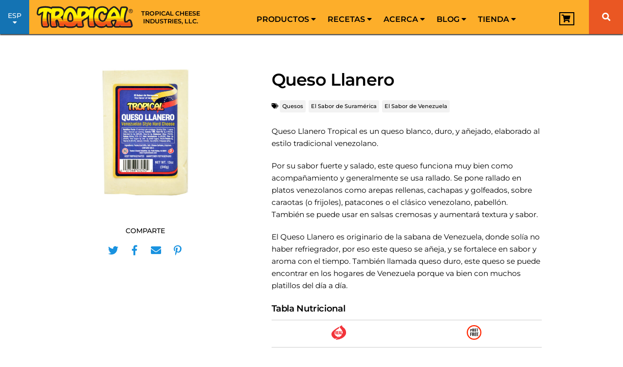

--- FILE ---
content_type: text/html; charset=UTF-8
request_url: https://tropicalcheese.com/es/productos/quesos/queso-llanero
body_size: 71216
content:





<!doctype html>
<html lang="es-ES">
<head><meta charset="UTF-8"><script>if(navigator.userAgent.match(/MSIE|Internet Explorer/i)||navigator.userAgent.match(/Trident\/7\..*?rv:11/i)){var href=document.location.href;if(!href.match(/[?&]nowprocket/)){if(href.indexOf("?")==-1){if(href.indexOf("#")==-1){document.location.href=href+"?nowprocket=1"}else{document.location.href=href.replace("#","?nowprocket=1#")}}else{if(href.indexOf("#")==-1){document.location.href=href+"&nowprocket=1"}else{document.location.href=href.replace("#","&nowprocket=1#")}}}}</script><script>(()=>{class RocketLazyLoadScripts{constructor(){this.v="2.0.4",this.userEvents=["keydown","keyup","mousedown","mouseup","mousemove","mouseover","mouseout","touchmove","touchstart","touchend","touchcancel","wheel","click","dblclick","input"],this.attributeEvents=["onblur","onclick","oncontextmenu","ondblclick","onfocus","onmousedown","onmouseenter","onmouseleave","onmousemove","onmouseout","onmouseover","onmouseup","onmousewheel","onscroll","onsubmit"]}async t(){this.i(),this.o(),/iP(ad|hone)/.test(navigator.userAgent)&&this.h(),this.u(),this.l(this),this.m(),this.k(this),this.p(this),this._(),await Promise.all([this.R(),this.L()]),this.lastBreath=Date.now(),this.S(this),this.P(),this.D(),this.O(),this.M(),await this.C(this.delayedScripts.normal),await this.C(this.delayedScripts.defer),await this.C(this.delayedScripts.async),await this.T(),await this.F(),await this.j(),await this.A(),window.dispatchEvent(new Event("rocket-allScriptsLoaded")),this.everythingLoaded=!0,this.lastTouchEnd&&await new Promise(t=>setTimeout(t,500-Date.now()+this.lastTouchEnd)),this.I(),this.H(),this.U(),this.W()}i(){this.CSPIssue=sessionStorage.getItem("rocketCSPIssue"),document.addEventListener("securitypolicyviolation",t=>{this.CSPIssue||"script-src-elem"!==t.violatedDirective||"data"!==t.blockedURI||(this.CSPIssue=!0,sessionStorage.setItem("rocketCSPIssue",!0))},{isRocket:!0})}o(){window.addEventListener("pageshow",t=>{this.persisted=t.persisted,this.realWindowLoadedFired=!0},{isRocket:!0}),window.addEventListener("pagehide",()=>{this.onFirstUserAction=null},{isRocket:!0})}h(){let t;function e(e){t=e}window.addEventListener("touchstart",e,{isRocket:!0}),window.addEventListener("touchend",function i(o){o.changedTouches[0]&&t.changedTouches[0]&&Math.abs(o.changedTouches[0].pageX-t.changedTouches[0].pageX)<10&&Math.abs(o.changedTouches[0].pageY-t.changedTouches[0].pageY)<10&&o.timeStamp-t.timeStamp<200&&(window.removeEventListener("touchstart",e,{isRocket:!0}),window.removeEventListener("touchend",i,{isRocket:!0}),"INPUT"===o.target.tagName&&"text"===o.target.type||(o.target.dispatchEvent(new TouchEvent("touchend",{target:o.target,bubbles:!0})),o.target.dispatchEvent(new MouseEvent("mouseover",{target:o.target,bubbles:!0})),o.target.dispatchEvent(new PointerEvent("click",{target:o.target,bubbles:!0,cancelable:!0,detail:1,clientX:o.changedTouches[0].clientX,clientY:o.changedTouches[0].clientY})),event.preventDefault()))},{isRocket:!0})}q(t){this.userActionTriggered||("mousemove"!==t.type||this.firstMousemoveIgnored?"keyup"===t.type||"mouseover"===t.type||"mouseout"===t.type||(this.userActionTriggered=!0,this.onFirstUserAction&&this.onFirstUserAction()):this.firstMousemoveIgnored=!0),"click"===t.type&&t.preventDefault(),t.stopPropagation(),t.stopImmediatePropagation(),"touchstart"===this.lastEvent&&"touchend"===t.type&&(this.lastTouchEnd=Date.now()),"click"===t.type&&(this.lastTouchEnd=0),this.lastEvent=t.type,t.composedPath&&t.composedPath()[0].getRootNode()instanceof ShadowRoot&&(t.rocketTarget=t.composedPath()[0]),this.savedUserEvents.push(t)}u(){this.savedUserEvents=[],this.userEventHandler=this.q.bind(this),this.userEvents.forEach(t=>window.addEventListener(t,this.userEventHandler,{passive:!1,isRocket:!0})),document.addEventListener("visibilitychange",this.userEventHandler,{isRocket:!0})}U(){this.userEvents.forEach(t=>window.removeEventListener(t,this.userEventHandler,{passive:!1,isRocket:!0})),document.removeEventListener("visibilitychange",this.userEventHandler,{isRocket:!0}),this.savedUserEvents.forEach(t=>{(t.rocketTarget||t.target).dispatchEvent(new window[t.constructor.name](t.type,t))})}m(){const t="return false",e=Array.from(this.attributeEvents,t=>"data-rocket-"+t),i="["+this.attributeEvents.join("],[")+"]",o="[data-rocket-"+this.attributeEvents.join("],[data-rocket-")+"]",s=(e,i,o)=>{o&&o!==t&&(e.setAttribute("data-rocket-"+i,o),e["rocket"+i]=new Function("event",o),e.setAttribute(i,t))};new MutationObserver(t=>{for(const n of t)"attributes"===n.type&&(n.attributeName.startsWith("data-rocket-")||this.everythingLoaded?n.attributeName.startsWith("data-rocket-")&&this.everythingLoaded&&this.N(n.target,n.attributeName.substring(12)):s(n.target,n.attributeName,n.target.getAttribute(n.attributeName))),"childList"===n.type&&n.addedNodes.forEach(t=>{if(t.nodeType===Node.ELEMENT_NODE)if(this.everythingLoaded)for(const i of[t,...t.querySelectorAll(o)])for(const t of i.getAttributeNames())e.includes(t)&&this.N(i,t.substring(12));else for(const e of[t,...t.querySelectorAll(i)])for(const t of e.getAttributeNames())this.attributeEvents.includes(t)&&s(e,t,e.getAttribute(t))})}).observe(document,{subtree:!0,childList:!0,attributeFilter:[...this.attributeEvents,...e]})}I(){this.attributeEvents.forEach(t=>{document.querySelectorAll("[data-rocket-"+t+"]").forEach(e=>{this.N(e,t)})})}N(t,e){const i=t.getAttribute("data-rocket-"+e);i&&(t.setAttribute(e,i),t.removeAttribute("data-rocket-"+e))}k(t){Object.defineProperty(HTMLElement.prototype,"onclick",{get(){return this.rocketonclick||null},set(e){this.rocketonclick=e,this.setAttribute(t.everythingLoaded?"onclick":"data-rocket-onclick","this.rocketonclick(event)")}})}S(t){function e(e,i){let o=e[i];e[i]=null,Object.defineProperty(e,i,{get:()=>o,set(s){t.everythingLoaded?o=s:e["rocket"+i]=o=s}})}e(document,"onreadystatechange"),e(window,"onload"),e(window,"onpageshow");try{Object.defineProperty(document,"readyState",{get:()=>t.rocketReadyState,set(e){t.rocketReadyState=e},configurable:!0}),document.readyState="loading"}catch(t){console.log("WPRocket DJE readyState conflict, bypassing")}}l(t){this.originalAddEventListener=EventTarget.prototype.addEventListener,this.originalRemoveEventListener=EventTarget.prototype.removeEventListener,this.savedEventListeners=[],EventTarget.prototype.addEventListener=function(e,i,o){o&&o.isRocket||!t.B(e,this)&&!t.userEvents.includes(e)||t.B(e,this)&&!t.userActionTriggered||e.startsWith("rocket-")||t.everythingLoaded?t.originalAddEventListener.call(this,e,i,o):(t.savedEventListeners.push({target:this,remove:!1,type:e,func:i,options:o}),"mouseenter"!==e&&"mouseleave"!==e||t.originalAddEventListener.call(this,e,t.savedUserEvents.push,o))},EventTarget.prototype.removeEventListener=function(e,i,o){o&&o.isRocket||!t.B(e,this)&&!t.userEvents.includes(e)||t.B(e,this)&&!t.userActionTriggered||e.startsWith("rocket-")||t.everythingLoaded?t.originalRemoveEventListener.call(this,e,i,o):t.savedEventListeners.push({target:this,remove:!0,type:e,func:i,options:o})}}J(t,e){this.savedEventListeners=this.savedEventListeners.filter(i=>{let o=i.type,s=i.target||window;return e!==o||t!==s||(this.B(o,s)&&(i.type="rocket-"+o),this.$(i),!1)})}H(){EventTarget.prototype.addEventListener=this.originalAddEventListener,EventTarget.prototype.removeEventListener=this.originalRemoveEventListener,this.savedEventListeners.forEach(t=>this.$(t))}$(t){t.remove?this.originalRemoveEventListener.call(t.target,t.type,t.func,t.options):this.originalAddEventListener.call(t.target,t.type,t.func,t.options)}p(t){let e;function i(e){return t.everythingLoaded?e:e.split(" ").map(t=>"load"===t||t.startsWith("load.")?"rocket-jquery-load":t).join(" ")}function o(o){function s(e){const s=o.fn[e];o.fn[e]=o.fn.init.prototype[e]=function(){return this[0]===window&&t.userActionTriggered&&("string"==typeof arguments[0]||arguments[0]instanceof String?arguments[0]=i(arguments[0]):"object"==typeof arguments[0]&&Object.keys(arguments[0]).forEach(t=>{const e=arguments[0][t];delete arguments[0][t],arguments[0][i(t)]=e})),s.apply(this,arguments),this}}if(o&&o.fn&&!t.allJQueries.includes(o)){const e={DOMContentLoaded:[],"rocket-DOMContentLoaded":[]};for(const t in e)document.addEventListener(t,()=>{e[t].forEach(t=>t())},{isRocket:!0});o.fn.ready=o.fn.init.prototype.ready=function(i){function s(){parseInt(o.fn.jquery)>2?setTimeout(()=>i.bind(document)(o)):i.bind(document)(o)}return"function"==typeof i&&(t.realDomReadyFired?!t.userActionTriggered||t.fauxDomReadyFired?s():e["rocket-DOMContentLoaded"].push(s):e.DOMContentLoaded.push(s)),o([])},s("on"),s("one"),s("off"),t.allJQueries.push(o)}e=o}t.allJQueries=[],o(window.jQuery),Object.defineProperty(window,"jQuery",{get:()=>e,set(t){o(t)}})}P(){const t=new Map;document.write=document.writeln=function(e){const i=document.currentScript,o=document.createRange(),s=i.parentElement;let n=t.get(i);void 0===n&&(n=i.nextSibling,t.set(i,n));const c=document.createDocumentFragment();o.setStart(c,0),c.appendChild(o.createContextualFragment(e)),s.insertBefore(c,n)}}async R(){return new Promise(t=>{this.userActionTriggered?t():this.onFirstUserAction=t})}async L(){return new Promise(t=>{document.addEventListener("DOMContentLoaded",()=>{this.realDomReadyFired=!0,t()},{isRocket:!0})})}async j(){return this.realWindowLoadedFired?Promise.resolve():new Promise(t=>{window.addEventListener("load",t,{isRocket:!0})})}M(){this.pendingScripts=[];this.scriptsMutationObserver=new MutationObserver(t=>{for(const e of t)e.addedNodes.forEach(t=>{"SCRIPT"!==t.tagName||t.noModule||t.isWPRocket||this.pendingScripts.push({script:t,promise:new Promise(e=>{const i=()=>{const i=this.pendingScripts.findIndex(e=>e.script===t);i>=0&&this.pendingScripts.splice(i,1),e()};t.addEventListener("load",i,{isRocket:!0}),t.addEventListener("error",i,{isRocket:!0}),setTimeout(i,1e3)})})})}),this.scriptsMutationObserver.observe(document,{childList:!0,subtree:!0})}async F(){await this.X(),this.pendingScripts.length?(await this.pendingScripts[0].promise,await this.F()):this.scriptsMutationObserver.disconnect()}D(){this.delayedScripts={normal:[],async:[],defer:[]},document.querySelectorAll("script[type$=rocketlazyloadscript]").forEach(t=>{t.hasAttribute("data-rocket-src")?t.hasAttribute("async")&&!1!==t.async?this.delayedScripts.async.push(t):t.hasAttribute("defer")&&!1!==t.defer||"module"===t.getAttribute("data-rocket-type")?this.delayedScripts.defer.push(t):this.delayedScripts.normal.push(t):this.delayedScripts.normal.push(t)})}async _(){await this.L();let t=[];document.querySelectorAll("script[type$=rocketlazyloadscript][data-rocket-src]").forEach(e=>{let i=e.getAttribute("data-rocket-src");if(i&&!i.startsWith("data:")){i.startsWith("//")&&(i=location.protocol+i);try{const o=new URL(i).origin;o!==location.origin&&t.push({src:o,crossOrigin:e.crossOrigin||"module"===e.getAttribute("data-rocket-type")})}catch(t){}}}),t=[...new Map(t.map(t=>[JSON.stringify(t),t])).values()],this.Y(t,"preconnect")}async G(t){if(await this.K(),!0!==t.noModule||!("noModule"in HTMLScriptElement.prototype))return new Promise(e=>{let i;function o(){(i||t).setAttribute("data-rocket-status","executed"),e()}try{if(navigator.userAgent.includes("Firefox/")||""===navigator.vendor||this.CSPIssue)i=document.createElement("script"),[...t.attributes].forEach(t=>{let e=t.nodeName;"type"!==e&&("data-rocket-type"===e&&(e="type"),"data-rocket-src"===e&&(e="src"),i.setAttribute(e,t.nodeValue))}),t.text&&(i.text=t.text),t.nonce&&(i.nonce=t.nonce),i.hasAttribute("src")?(i.addEventListener("load",o,{isRocket:!0}),i.addEventListener("error",()=>{i.setAttribute("data-rocket-status","failed-network"),e()},{isRocket:!0}),setTimeout(()=>{i.isConnected||e()},1)):(i.text=t.text,o()),i.isWPRocket=!0,t.parentNode.replaceChild(i,t);else{const i=t.getAttribute("data-rocket-type"),s=t.getAttribute("data-rocket-src");i?(t.type=i,t.removeAttribute("data-rocket-type")):t.removeAttribute("type"),t.addEventListener("load",o,{isRocket:!0}),t.addEventListener("error",i=>{this.CSPIssue&&i.target.src.startsWith("data:")?(console.log("WPRocket: CSP fallback activated"),t.removeAttribute("src"),this.G(t).then(e)):(t.setAttribute("data-rocket-status","failed-network"),e())},{isRocket:!0}),s?(t.fetchPriority="high",t.removeAttribute("data-rocket-src"),t.src=s):t.src="data:text/javascript;base64,"+window.btoa(unescape(encodeURIComponent(t.text)))}}catch(i){t.setAttribute("data-rocket-status","failed-transform"),e()}});t.setAttribute("data-rocket-status","skipped")}async C(t){const e=t.shift();return e?(e.isConnected&&await this.G(e),this.C(t)):Promise.resolve()}O(){this.Y([...this.delayedScripts.normal,...this.delayedScripts.defer,...this.delayedScripts.async],"preload")}Y(t,e){this.trash=this.trash||[];let i=!0;var o=document.createDocumentFragment();t.forEach(t=>{const s=t.getAttribute&&t.getAttribute("data-rocket-src")||t.src;if(s&&!s.startsWith("data:")){const n=document.createElement("link");n.href=s,n.rel=e,"preconnect"!==e&&(n.as="script",n.fetchPriority=i?"high":"low"),t.getAttribute&&"module"===t.getAttribute("data-rocket-type")&&(n.crossOrigin=!0),t.crossOrigin&&(n.crossOrigin=t.crossOrigin),t.integrity&&(n.integrity=t.integrity),t.nonce&&(n.nonce=t.nonce),o.appendChild(n),this.trash.push(n),i=!1}}),document.head.appendChild(o)}W(){this.trash.forEach(t=>t.remove())}async T(){try{document.readyState="interactive"}catch(t){}this.fauxDomReadyFired=!0;try{await this.K(),this.J(document,"readystatechange"),document.dispatchEvent(new Event("rocket-readystatechange")),await this.K(),document.rocketonreadystatechange&&document.rocketonreadystatechange(),await this.K(),this.J(document,"DOMContentLoaded"),document.dispatchEvent(new Event("rocket-DOMContentLoaded")),await this.K(),this.J(window,"DOMContentLoaded"),window.dispatchEvent(new Event("rocket-DOMContentLoaded"))}catch(t){console.error(t)}}async A(){try{document.readyState="complete"}catch(t){}try{await this.K(),this.J(document,"readystatechange"),document.dispatchEvent(new Event("rocket-readystatechange")),await this.K(),document.rocketonreadystatechange&&document.rocketonreadystatechange(),await this.K(),this.J(window,"load"),window.dispatchEvent(new Event("rocket-load")),await this.K(),window.rocketonload&&window.rocketonload(),await this.K(),this.allJQueries.forEach(t=>t(window).trigger("rocket-jquery-load")),await this.K(),this.J(window,"pageshow");const t=new Event("rocket-pageshow");t.persisted=this.persisted,window.dispatchEvent(t),await this.K(),window.rocketonpageshow&&window.rocketonpageshow({persisted:this.persisted})}catch(t){console.error(t)}}async K(){Date.now()-this.lastBreath>45&&(await this.X(),this.lastBreath=Date.now())}async X(){return document.hidden?new Promise(t=>setTimeout(t)):new Promise(t=>requestAnimationFrame(t))}B(t,e){return e===document&&"readystatechange"===t||(e===document&&"DOMContentLoaded"===t||(e===window&&"DOMContentLoaded"===t||(e===window&&"load"===t||e===window&&"pageshow"===t)))}static run(){(new RocketLazyLoadScripts).t()}}RocketLazyLoadScripts.run()})();</script>

	<!-- Google Tag Manager -->
	<script type="rocketlazyloadscript">(function(w,d,s,l,i){w[l]=w[l]||[];w[l].push({'gtm.start':
	new Date().getTime(),event:'gtm.js'});var f=d.getElementsByTagName(s)[0],
	j=d.createElement(s),dl=l!='dataLayer'?'&l='+l:'';j.async=true;j.src=
	'https://www.googletagmanager.com/gtm.js?id='+i+dl;f.parentNode.insertBefore(j,f);
	})(window,document,'script','dataLayer','GTM-P2TKP5H');</script>
	<!-- End Google Tag Manager -->
	 

	
		<meta name="viewport" content="width=device-width, minimum-scale=1.0, initial-scale=1">
	<link rel="profile" href="https://gmpg.org/xfn/11">
	<meta name='robots' content='index, follow, max-image-preview:large, max-snippet:-1, max-video-preview:-1' />
	<style></style>
	
<!-- Google Tag Manager for WordPress by gtm4wp.com -->
<script data-cfasync="false" data-pagespeed-no-defer>
	var gtm4wp_datalayer_name = "dataLayer";
	var dataLayer = dataLayer || [];
	const gtm4wp_use_sku_instead = 0;
	const gtm4wp_currency = 'USD';
	const gtm4wp_product_per_impression = 10;
	const gtm4wp_clear_ecommerce = false;
	const gtm4wp_datalayer_max_timeout = 2000;
</script>
<!-- End Google Tag Manager for WordPress by gtm4wp.com -->
	<!-- This site is optimized with the Yoast SEO plugin v26.6 - https://yoast.com/wordpress/plugins/seo/ -->
	<title>Queso Llanero - Tropical Cheese</title>
<link data-rocket-prefetch href="https://www.gstatic.com" rel="dns-prefetch">
<link data-rocket-prefetch href="https://www.google.com" rel="dns-prefetch">
<style id="wpr-usedcss">img:is([sizes=auto i],[sizes^="auto," i]){contain-intrinsic-size:3000px 1500px}img.emoji{display:inline!important;border:none!important;box-shadow:none!important;height:1em!important;width:1em!important;margin:0 .07em!important;vertical-align:-.1em!important;background:0 0!important;padding:0!important}:where(.wp-block-button__link){border-radius:9999px;box-shadow:none;padding:calc(.667em + 2px) calc(1.333em + 2px);text-decoration:none}:root :where(.wp-block-button .wp-block-button__link.is-style-outline),:root :where(.wp-block-button.is-style-outline>.wp-block-button__link){border:2px solid;padding:.667em 1.333em}:root :where(.wp-block-button .wp-block-button__link.is-style-outline:not(.has-text-color)),:root :where(.wp-block-button.is-style-outline>.wp-block-button__link:not(.has-text-color)){color:currentColor}:root :where(.wp-block-button .wp-block-button__link.is-style-outline:not(.has-background)),:root :where(.wp-block-button.is-style-outline>.wp-block-button__link:not(.has-background)){background-color:initial;background-image:none}:where(.wp-block-calendar table:not(.has-background) th){background:#ddd}:where(.wp-block-columns){margin-bottom:1.75em}:where(.wp-block-columns.has-background){padding:1.25em 2.375em}:where(.wp-block-post-comments input[type=submit]){border:none}:where(.wp-block-cover-image:not(.has-text-color)),:where(.wp-block-cover:not(.has-text-color)){color:#fff}:where(.wp-block-cover-image.is-light:not(.has-text-color)),:where(.wp-block-cover.is-light:not(.has-text-color)){color:#000}:root :where(.wp-block-cover h1:not(.has-text-color)),:root :where(.wp-block-cover h2:not(.has-text-color)),:root :where(.wp-block-cover h3:not(.has-text-color)),:root :where(.wp-block-cover h4:not(.has-text-color)),:root :where(.wp-block-cover h5:not(.has-text-color)),:root :where(.wp-block-cover h6:not(.has-text-color)),:root :where(.wp-block-cover p:not(.has-text-color)){color:inherit}:where(.wp-block-file){margin-bottom:1.5em}:where(.wp-block-file__button){border-radius:2em;display:inline-block;padding:.5em 1em}:where(.wp-block-file__button):is(a):active,:where(.wp-block-file__button):is(a):focus,:where(.wp-block-file__button):is(a):hover,:where(.wp-block-file__button):is(a):visited{box-shadow:none;color:#fff;opacity:.85;text-decoration:none}:where(.wp-block-group.wp-block-group-is-layout-constrained){position:relative}:root :where(.wp-block-image.is-style-rounded img,.wp-block-image .is-style-rounded img){border-radius:9999px}:where(.wp-block-latest-comments:not([style*=line-height] .wp-block-latest-comments__comment)){line-height:1.1}:where(.wp-block-latest-comments:not([style*=line-height] .wp-block-latest-comments__comment-excerpt p)){line-height:1.8}:root :where(.wp-block-latest-posts.is-grid){padding:0}:root :where(.wp-block-latest-posts.wp-block-latest-posts__list){padding-left:0}ul{box-sizing:border-box}:root :where(.wp-block-list.has-background){padding:1.25em 2.375em}:where(.wp-block-navigation.has-background .wp-block-navigation-item a:not(.wp-element-button)),:where(.wp-block-navigation.has-background .wp-block-navigation-submenu a:not(.wp-element-button)){padding:.5em 1em}:where(.wp-block-navigation .wp-block-navigation__submenu-container .wp-block-navigation-item a:not(.wp-element-button)),:where(.wp-block-navigation .wp-block-navigation__submenu-container .wp-block-navigation-submenu a:not(.wp-element-button)),:where(.wp-block-navigation .wp-block-navigation__submenu-container .wp-block-navigation-submenu button.wp-block-navigation-item__content),:where(.wp-block-navigation .wp-block-navigation__submenu-container .wp-block-pages-list__item button.wp-block-navigation-item__content){padding:.5em 1em}:root :where(p.has-background){padding:1.25em 2.375em}:where(p.has-text-color:not(.has-link-color)) a{color:inherit}:where(.wp-block-post-comments-form) input:not([type=submit]),:where(.wp-block-post-comments-form) textarea{border:1px solid #949494;font-family:inherit;font-size:1em}:where(.wp-block-post-comments-form) input:where(:not([type=submit]):not([type=checkbox])),:where(.wp-block-post-comments-form) textarea{padding:calc(.667em + 2px)}:where(.wp-block-post-excerpt){box-sizing:border-box;margin-bottom:var(--wp--style--block-gap);margin-top:var(--wp--style--block-gap)}:where(.wp-block-preformatted.has-background){padding:1.25em 2.375em}:where(.wp-block-search__button){border:1px solid #ccc;padding:6px 10px}:where(.wp-block-search__input){font-family:inherit;font-size:inherit;font-style:inherit;font-weight:inherit;letter-spacing:inherit;line-height:inherit;text-transform:inherit}:where(.wp-block-search__button-inside .wp-block-search__inside-wrapper){border:1px solid #949494;box-sizing:border-box;padding:4px}:where(.wp-block-search__button-inside .wp-block-search__inside-wrapper) .wp-block-search__input{border:none;border-radius:0;padding:0 4px}:where(.wp-block-search__button-inside .wp-block-search__inside-wrapper) .wp-block-search__input:focus{outline:0}:where(.wp-block-search__button-inside .wp-block-search__inside-wrapper) :where(.wp-block-search__button){padding:4px 8px}:root :where(.wp-block-separator.is-style-dots){height:auto;line-height:1;text-align:center}:root :where(.wp-block-separator.is-style-dots):before{color:currentColor;content:"···";font-family:serif;font-size:1.5em;letter-spacing:2em;padding-left:2em}:root :where(.wp-block-site-logo.is-style-rounded){border-radius:9999px}:where(.wp-block-social-links:not(.is-style-logos-only)) .wp-social-link{background-color:#f0f0f0;color:#444}:where(.wp-block-social-links:not(.is-style-logos-only)) .wp-social-link-amazon{background-color:#f90;color:#fff}:where(.wp-block-social-links:not(.is-style-logos-only)) .wp-social-link-bandcamp{background-color:#1ea0c3;color:#fff}:where(.wp-block-social-links:not(.is-style-logos-only)) .wp-social-link-behance{background-color:#0757fe;color:#fff}:where(.wp-block-social-links:not(.is-style-logos-only)) .wp-social-link-bluesky{background-color:#0a7aff;color:#fff}:where(.wp-block-social-links:not(.is-style-logos-only)) .wp-social-link-codepen{background-color:#1e1f26;color:#fff}:where(.wp-block-social-links:not(.is-style-logos-only)) .wp-social-link-deviantart{background-color:#02e49b;color:#fff}:where(.wp-block-social-links:not(.is-style-logos-only)) .wp-social-link-dribbble{background-color:#e94c89;color:#fff}:where(.wp-block-social-links:not(.is-style-logos-only)) .wp-social-link-dropbox{background-color:#4280ff;color:#fff}:where(.wp-block-social-links:not(.is-style-logos-only)) .wp-social-link-etsy{background-color:#f45800;color:#fff}:where(.wp-block-social-links:not(.is-style-logos-only)) .wp-social-link-facebook{background-color:#0866ff;color:#fff}:where(.wp-block-social-links:not(.is-style-logos-only)) .wp-social-link-fivehundredpx{background-color:#000;color:#fff}:where(.wp-block-social-links:not(.is-style-logos-only)) .wp-social-link-flickr{background-color:#0461dd;color:#fff}:where(.wp-block-social-links:not(.is-style-logos-only)) .wp-social-link-foursquare{background-color:#e65678;color:#fff}:where(.wp-block-social-links:not(.is-style-logos-only)) .wp-social-link-github{background-color:#24292d;color:#fff}:where(.wp-block-social-links:not(.is-style-logos-only)) .wp-social-link-goodreads{background-color:#eceadd;color:#382110}:where(.wp-block-social-links:not(.is-style-logos-only)) .wp-social-link-google{background-color:#ea4434;color:#fff}:where(.wp-block-social-links:not(.is-style-logos-only)) .wp-social-link-gravatar{background-color:#1d4fc4;color:#fff}:where(.wp-block-social-links:not(.is-style-logos-only)) .wp-social-link-instagram{background-color:#f00075;color:#fff}:where(.wp-block-social-links:not(.is-style-logos-only)) .wp-social-link-lastfm{background-color:#e21b24;color:#fff}:where(.wp-block-social-links:not(.is-style-logos-only)) .wp-social-link-linkedin{background-color:#0d66c2;color:#fff}:where(.wp-block-social-links:not(.is-style-logos-only)) .wp-social-link-mastodon{background-color:#3288d4;color:#fff}:where(.wp-block-social-links:not(.is-style-logos-only)) .wp-social-link-medium{background-color:#000;color:#fff}:where(.wp-block-social-links:not(.is-style-logos-only)) .wp-social-link-meetup{background-color:#f6405f;color:#fff}:where(.wp-block-social-links:not(.is-style-logos-only)) .wp-social-link-patreon{background-color:#000;color:#fff}:where(.wp-block-social-links:not(.is-style-logos-only)) .wp-social-link-pinterest{background-color:#e60122;color:#fff}:where(.wp-block-social-links:not(.is-style-logos-only)) .wp-social-link-pocket{background-color:#ef4155;color:#fff}:where(.wp-block-social-links:not(.is-style-logos-only)) .wp-social-link-reddit{background-color:#ff4500;color:#fff}:where(.wp-block-social-links:not(.is-style-logos-only)) .wp-social-link-skype{background-color:#0478d7;color:#fff}:where(.wp-block-social-links:not(.is-style-logos-only)) .wp-social-link-snapchat{background-color:#fefc00;color:#fff;stroke:#000}:where(.wp-block-social-links:not(.is-style-logos-only)) .wp-social-link-soundcloud{background-color:#ff5600;color:#fff}:where(.wp-block-social-links:not(.is-style-logos-only)) .wp-social-link-spotify{background-color:#1bd760;color:#fff}:where(.wp-block-social-links:not(.is-style-logos-only)) .wp-social-link-telegram{background-color:#2aabee;color:#fff}:where(.wp-block-social-links:not(.is-style-logos-only)) .wp-social-link-threads{background-color:#000;color:#fff}:where(.wp-block-social-links:not(.is-style-logos-only)) .wp-social-link-tiktok{background-color:#000;color:#fff}:where(.wp-block-social-links:not(.is-style-logos-only)) .wp-social-link-tumblr{background-color:#011835;color:#fff}:where(.wp-block-social-links:not(.is-style-logos-only)) .wp-social-link-twitch{background-color:#6440a4;color:#fff}:where(.wp-block-social-links:not(.is-style-logos-only)) .wp-social-link-twitter{background-color:#1da1f2;color:#fff}:where(.wp-block-social-links:not(.is-style-logos-only)) .wp-social-link-vimeo{background-color:#1eb7ea;color:#fff}:where(.wp-block-social-links:not(.is-style-logos-only)) .wp-social-link-vk{background-color:#4680c2;color:#fff}:where(.wp-block-social-links:not(.is-style-logos-only)) .wp-social-link-wordpress{background-color:#3499cd;color:#fff}:where(.wp-block-social-links:not(.is-style-logos-only)) .wp-social-link-whatsapp{background-color:#25d366;color:#fff}:where(.wp-block-social-links:not(.is-style-logos-only)) .wp-social-link-x{background-color:#000;color:#fff}:where(.wp-block-social-links:not(.is-style-logos-only)) .wp-social-link-yelp{background-color:#d32422;color:#fff}:where(.wp-block-social-links:not(.is-style-logos-only)) .wp-social-link-youtube{background-color:red;color:#fff}:where(.wp-block-social-links.is-style-logos-only) .wp-social-link{background:0 0}:where(.wp-block-social-links.is-style-logos-only) .wp-social-link svg{height:1.25em;width:1.25em}:where(.wp-block-social-links.is-style-logos-only) .wp-social-link-amazon{color:#f90}:where(.wp-block-social-links.is-style-logos-only) .wp-social-link-bandcamp{color:#1ea0c3}:where(.wp-block-social-links.is-style-logos-only) .wp-social-link-behance{color:#0757fe}:where(.wp-block-social-links.is-style-logos-only) .wp-social-link-bluesky{color:#0a7aff}:where(.wp-block-social-links.is-style-logos-only) .wp-social-link-codepen{color:#1e1f26}:where(.wp-block-social-links.is-style-logos-only) .wp-social-link-deviantart{color:#02e49b}:where(.wp-block-social-links.is-style-logos-only) .wp-social-link-dribbble{color:#e94c89}:where(.wp-block-social-links.is-style-logos-only) .wp-social-link-dropbox{color:#4280ff}:where(.wp-block-social-links.is-style-logos-only) .wp-social-link-etsy{color:#f45800}:where(.wp-block-social-links.is-style-logos-only) .wp-social-link-facebook{color:#0866ff}:where(.wp-block-social-links.is-style-logos-only) .wp-social-link-fivehundredpx{color:#000}:where(.wp-block-social-links.is-style-logos-only) .wp-social-link-flickr{color:#0461dd}:where(.wp-block-social-links.is-style-logos-only) .wp-social-link-foursquare{color:#e65678}:where(.wp-block-social-links.is-style-logos-only) .wp-social-link-github{color:#24292d}:where(.wp-block-social-links.is-style-logos-only) .wp-social-link-goodreads{color:#382110}:where(.wp-block-social-links.is-style-logos-only) .wp-social-link-google{color:#ea4434}:where(.wp-block-social-links.is-style-logos-only) .wp-social-link-gravatar{color:#1d4fc4}:where(.wp-block-social-links.is-style-logos-only) .wp-social-link-instagram{color:#f00075}:where(.wp-block-social-links.is-style-logos-only) .wp-social-link-lastfm{color:#e21b24}:where(.wp-block-social-links.is-style-logos-only) .wp-social-link-linkedin{color:#0d66c2}:where(.wp-block-social-links.is-style-logos-only) .wp-social-link-mastodon{color:#3288d4}:where(.wp-block-social-links.is-style-logos-only) .wp-social-link-medium{color:#000}:where(.wp-block-social-links.is-style-logos-only) .wp-social-link-meetup{color:#f6405f}:where(.wp-block-social-links.is-style-logos-only) .wp-social-link-patreon{color:#000}:where(.wp-block-social-links.is-style-logos-only) .wp-social-link-pinterest{color:#e60122}:where(.wp-block-social-links.is-style-logos-only) .wp-social-link-pocket{color:#ef4155}:where(.wp-block-social-links.is-style-logos-only) .wp-social-link-reddit{color:#ff4500}:where(.wp-block-social-links.is-style-logos-only) .wp-social-link-skype{color:#0478d7}:where(.wp-block-social-links.is-style-logos-only) .wp-social-link-snapchat{color:#fff;stroke:#000}:where(.wp-block-social-links.is-style-logos-only) .wp-social-link-soundcloud{color:#ff5600}:where(.wp-block-social-links.is-style-logos-only) .wp-social-link-spotify{color:#1bd760}:where(.wp-block-social-links.is-style-logos-only) .wp-social-link-telegram{color:#2aabee}:where(.wp-block-social-links.is-style-logos-only) .wp-social-link-threads{color:#000}:where(.wp-block-social-links.is-style-logos-only) .wp-social-link-tiktok{color:#000}:where(.wp-block-social-links.is-style-logos-only) .wp-social-link-tumblr{color:#011835}:where(.wp-block-social-links.is-style-logos-only) .wp-social-link-twitch{color:#6440a4}:where(.wp-block-social-links.is-style-logos-only) .wp-social-link-twitter{color:#1da1f2}:where(.wp-block-social-links.is-style-logos-only) .wp-social-link-vimeo{color:#1eb7ea}:where(.wp-block-social-links.is-style-logos-only) .wp-social-link-vk{color:#4680c2}:where(.wp-block-social-links.is-style-logos-only) .wp-social-link-whatsapp{color:#25d366}:where(.wp-block-social-links.is-style-logos-only) .wp-social-link-wordpress{color:#3499cd}:where(.wp-block-social-links.is-style-logos-only) .wp-social-link-x{color:#000}:where(.wp-block-social-links.is-style-logos-only) .wp-social-link-yelp{color:#d32422}:where(.wp-block-social-links.is-style-logos-only) .wp-social-link-youtube{color:red}:root :where(.wp-block-social-links .wp-social-link a){padding:.25em}:root :where(.wp-block-social-links.is-style-logos-only .wp-social-link a){padding:0}:root :where(.wp-block-social-links.is-style-pill-shape .wp-social-link a){padding-left:.66667em;padding-right:.66667em}:root :where(.wp-block-tag-cloud.is-style-outline){display:flex;flex-wrap:wrap;gap:1ch}:root :where(.wp-block-tag-cloud.is-style-outline a){border:1px solid;font-size:unset!important;margin-right:0;padding:1ch 2ch;text-decoration:none!important}:root :where(.wp-block-table-of-contents){box-sizing:border-box}:where(.wp-block-term-description){box-sizing:border-box;margin-bottom:var(--wp--style--block-gap);margin-top:var(--wp--style--block-gap)}:where(pre.wp-block-verse){font-family:inherit}:root{--wp--preset--font-size--normal:16px;--wp--preset--font-size--huge:42px}.screen-reader-text{border:0;clip:rect(1px,1px,1px,1px);clip-path:inset(50%);height:1px;margin:-1px;overflow:hidden;padding:0;position:absolute;width:1px;word-wrap:normal!important}.screen-reader-text:focus{background-color:#ddd;clip:auto!important;clip-path:none;color:#444;display:block;font-size:1em;height:auto;left:5px;line-height:normal;padding:15px 23px 14px;text-decoration:none;top:5px;width:auto;z-index:100000}html :where(.has-border-color){border-style:solid}html :where([style*=border-top-color]){border-top-style:solid}html :where([style*=border-right-color]){border-right-style:solid}html :where([style*=border-bottom-color]){border-bottom-style:solid}html :where([style*=border-left-color]){border-left-style:solid}html :where([style*=border-width]){border-style:solid}html :where([style*=border-top-width]){border-top-style:solid}html :where([style*=border-right-width]){border-right-style:solid}html :where([style*=border-bottom-width]){border-bottom-style:solid}html :where([style*=border-left-width]){border-left-style:solid}html :where(img[class*=wp-image-]){height:auto;max-width:100%}:where(figure){margin:0 0 1em}html :where(.is-position-sticky){--wp-admin--admin-bar--position-offset:var(--wp-admin--admin-bar--height,0px)}@media screen and (max-width:600px){html :where(.is-position-sticky){--wp-admin--admin-bar--position-offset:0px}}:root :where(.wp-block-image figcaption){color:#555;font-size:13px;text-align:center}:where(.wp-block-group.has-background){padding:1.25em 2.375em}:root :where(.wp-block-template-part.has-background){margin-bottom:0;margin-top:0;padding:1.25em 2.375em}.awsm-job-single-wrap,.awsm-job-single-wrap *,.awsm-job-single-wrap :after,.awsm-job-single-wrap :before{-webkit-box-sizing:border-box;box-sizing:border-box}.awsm-job-single-wrap:after{clear:both;content:"";display:table}.awsm-job-form-inner{background:#fff;border:1px solid #dddfe3;padding:35px}ul.awsm-error-message li{line-height:1.8em;margin-left:1.2em}.awsm-selectric-wrapper{position:relative;cursor:pointer;min-width:160px}.awsm-selectric{border:1px solid #ccc;-webkit-box-shadow:0 1px 4px 0 rgba(0,0,0,.05);box-shadow:0 1px 4px 0 rgba(0,0,0,.05);background:#fff;position:relative;overflow:hidden;width:100%}.awsm-selectric .label{display:block;white-space:nowrap;overflow:hidden;text-overflow:ellipsis;margin:0 48px 0 10px;padding:0;font-size:12px;line-height:46px;color:#444;height:46px;text-align:left;-webkit-user-select:none;-moz-user-select:none;-ms-user-select:none;user-select:none}.awsm-selectric .awsm-selectric-arrow-drop{display:block;position:absolute;right:0;top:0;width:38px;height:100%;text-indent:-99999px;text-align:center}.awsm-selectric .awsm-selectric-arrow-drop:after{content:" ";position:absolute;top:0;right:0;bottom:0;left:0;margin:auto;width:0;height:0;border:4px solid transparent;border-top-color:#444;border-bottom:none}.awsm-selectric-input{position:absolute!important;top:0!important;left:0!important;overflow:hidden!important;clip:rect(0,0,0,0)!important;margin:0!important;padding:0!important;width:1px!important;height:1px!important;outline:0!important;border:none!important;background:0 0!important}.awsm-selectric-items .disabled{opacity:.5;cursor:default!important;background:0 0!important;color:#666!important;-webkit-user-select:none;-moz-user-select:none;-ms-user-select:none;user-select:none}.awsm-selectric-items .awsm-selectric-group.disabled li{opacity:1}.awsm-job-hide{display:none!important}.awsm-job-wrap::after{clear:both;content:'';display:table}.awsm-filter-wrap,.awsm-filter-wrap *{-webkit-box-sizing:border-box;box-sizing:border-box}.awsm-job-wrap,.awsm-job-wrap *{-webkit-box-sizing:border-box;box-sizing:border-box}.awsm-filter-wrap{margin:0 -10px 20px}.awsm-filter-wrap form{display:-webkit-box;display:-webkit-flex;display:-ms-flexbox;display:flex;-webkit-flex-wrap:wrap;-ms-flex-wrap:wrap;flex-wrap:wrap}.awsm-filter-wrap .awsm-filter-items{display:none}.awsm-filter-wrap.awsm-full-width-search-filter-wrap .awsm-filter-items,.awsm-filter-wrap.awsm-no-search-filter-wrap .awsm-filter-items{width:100%}.awsm-filter-toggle{display:-webkit-box;display:-webkit-flex;display:-ms-flexbox;display:flex;-webkit-flex-flow:wrap;-ms-flex-flow:wrap;flex-flow:wrap;width:46px;padding:12px;border:1px solid #ccc;margin:0 10px 10px;border-radius:4px;outline:0!important;color:#111}.awsm-filter-toggle.awsm-on{background:#ccc}.awsm-filter-toggle svg{width:20px;height:20px}.awsm-filter-wrap.awsm-no-search-filter-wrap .awsm-filter-toggle{width:100%;-webkit-box-align:center;-webkit-align-items:center;-ms-flex-align:center;align-items:center;-webkit-box-pack:justify;-webkit-justify-content:space-between;-ms-flex-pack:justify;justify-content:space-between;text-decoration:none}.awsm-filter-wrap.awsm-no-search-filter-wrap .awsm-filter-toggle svg{width:22px;height:22px}@media (min-width:768px){.awsm-filter-wrap .awsm-filter-items{display:-webkit-box!important;display:-webkit-flex!important;display:-ms-flexbox!important;display:flex!important;-webkit-flex-wrap:wrap;-ms-flex-wrap:wrap;flex-wrap:wrap;width:calc(100% - 250px)}.awsm-filter-toggle{display:none}}.awsm-filter-wrap .awsm-filter-item{padding:0 10px 10px}@media (max-width:768px){.awsm-filter-wrap .awsm-filter-items{width:100%}.awsm-filter-wrap .awsm-filter-item .awsm-selectric-wrapper{min-width:100%}}.awsm-filter-wrap .awsm-filter-item .awsm-job-form-control{min-height:48px;padding-right:58px}.awsm-jobs-pagination{float:left;width:100%}.awsm-job-single-wrap,.awsm-job-single-wrap *,.awsm-job-single-wrap ::after,.awsm-job-single-wrap ::before{-webkit-box-sizing:border-box;box-sizing:border-box}.awsm-job-single-wrap{margin-bottom:1.3em}.awsm-job-single-wrap::after{content:"";display:table;clear:both}.awsm-job-form-inner{background:#fff;border:1px solid #ccc;padding:35px}.awsm-job-form-inner h2{margin:0 0 30px}.awsm-job-form-group{margin-bottom:20px}.awsm-job-form-group input[type=checkbox],.awsm-job-form-group input[type=radio]{margin-right:5px}.awsm-job-form-group label{display:block;margin-bottom:10px}.awsm-job-form-control{display:block;width:100%}.awsm-job-form-error{color:#db4c4c;font-weight:500}.awsm-job-form-control.awsm-job-form-error,.awsm-job-form-control.awsm-job-form-error:focus{border:1px solid #db4c4c}.awsm-error-message,.awsm-success-message{padding:12px 25px}.awsm-error-message p:empty,.awsm-success-message p:empty{display:none}.awsm-error-message p,.awsm-success-message p{margin:0!important;padding:0!important}.awsm-success-message{border:1px solid #1ea508}.awsm-error-message{border:1px solid #db4c4c}ul.awsm-error-message li{margin-left:1.2em;line-height:1.8em}.awsm-jobs-loading{position:relative}.awsm-job-listings::after{content:"";position:absolute;left:0;top:0;width:100%;height:100%;background:var(--wpr-bg-b4f6bdc2-012c-471b-a062-73b3640080dc) center no-repeat rgba(255,255,255,.5);opacity:0;visibility:hidden;-webkit-transition:.3s;transition:all .3s ease}.awsm-job-listings.awsm-jobs-loading::after{opacity:1;visibility:visible}.awsm-selectric{border-radius:5px}:root{--wp--preset--aspect-ratio--square:1;--wp--preset--aspect-ratio--4-3:4/3;--wp--preset--aspect-ratio--3-4:3/4;--wp--preset--aspect-ratio--3-2:3/2;--wp--preset--aspect-ratio--2-3:2/3;--wp--preset--aspect-ratio--16-9:16/9;--wp--preset--aspect-ratio--9-16:9/16;--wp--preset--color--black:#000000;--wp--preset--color--cyan-bluish-gray:#abb8c3;--wp--preset--color--white:#FFF;--wp--preset--color--pale-pink:#f78da7;--wp--preset--color--vivid-red:#cf2e2e;--wp--preset--color--luminous-vivid-orange:#ff6900;--wp--preset--color--luminous-vivid-amber:#fcb900;--wp--preset--color--light-green-cyan:#7bdcb5;--wp--preset--color--vivid-green-cyan:#00d084;--wp--preset--color--pale-cyan-blue:#8ed1fc;--wp--preset--color--vivid-cyan-blue:#0693e3;--wp--preset--color--vivid-purple:#9b51e0;--wp--preset--color--primary:#0073a8;--wp--preset--color--secondary:#005075;--wp--preset--color--dark-gray:#111;--wp--preset--color--light-gray:#767676;--wp--preset--gradient--vivid-cyan-blue-to-vivid-purple:linear-gradient(135deg,rgba(6, 147, 227, 1) 0%,rgb(155, 81, 224) 100%);--wp--preset--gradient--light-green-cyan-to-vivid-green-cyan:linear-gradient(135deg,rgb(122, 220, 180) 0%,rgb(0, 208, 130) 100%);--wp--preset--gradient--luminous-vivid-amber-to-luminous-vivid-orange:linear-gradient(135deg,rgba(252, 185, 0, 1) 0%,rgba(255, 105, 0, 1) 100%);--wp--preset--gradient--luminous-vivid-orange-to-vivid-red:linear-gradient(135deg,rgba(255, 105, 0, 1) 0%,rgb(207, 46, 46) 100%);--wp--preset--gradient--very-light-gray-to-cyan-bluish-gray:linear-gradient(135deg,rgb(238, 238, 238) 0%,rgb(169, 184, 195) 100%);--wp--preset--gradient--cool-to-warm-spectrum:linear-gradient(135deg,rgb(74, 234, 220) 0%,rgb(151, 120, 209) 20%,rgb(207, 42, 186) 40%,rgb(238, 44, 130) 60%,rgb(251, 105, 98) 80%,rgb(254, 248, 76) 100%);--wp--preset--gradient--blush-light-purple:linear-gradient(135deg,rgb(255, 206, 236) 0%,rgb(152, 150, 240) 100%);--wp--preset--gradient--blush-bordeaux:linear-gradient(135deg,rgb(254, 205, 165) 0%,rgb(254, 45, 45) 50%,rgb(107, 0, 62) 100%);--wp--preset--gradient--luminous-dusk:linear-gradient(135deg,rgb(255, 203, 112) 0%,rgb(199, 81, 192) 50%,rgb(65, 88, 208) 100%);--wp--preset--gradient--pale-ocean:linear-gradient(135deg,rgb(255, 245, 203) 0%,rgb(182, 227, 212) 50%,rgb(51, 167, 181) 100%);--wp--preset--gradient--electric-grass:linear-gradient(135deg,rgb(202, 248, 128) 0%,rgb(113, 206, 126) 100%);--wp--preset--gradient--midnight:linear-gradient(135deg,rgb(2, 3, 129) 0%,rgb(40, 116, 252) 100%);--wp--preset--font-size--small:19.5px;--wp--preset--font-size--medium:20px;--wp--preset--font-size--large:36.5px;--wp--preset--font-size--x-large:42px;--wp--preset--font-size--normal:22px;--wp--preset--font-size--huge:49.5px;--wp--preset--spacing--20:0.44rem;--wp--preset--spacing--30:0.67rem;--wp--preset--spacing--40:1rem;--wp--preset--spacing--50:1.5rem;--wp--preset--spacing--60:2.25rem;--wp--preset--spacing--70:3.38rem;--wp--preset--spacing--80:5.06rem;--wp--preset--shadow--natural:6px 6px 9px rgba(0, 0, 0, .2);--wp--preset--shadow--deep:12px 12px 50px rgba(0, 0, 0, .4);--wp--preset--shadow--sharp:6px 6px 0px rgba(0, 0, 0, .2);--wp--preset--shadow--outlined:6px 6px 0px -3px rgba(255, 255, 255, 1),6px 6px rgba(0, 0, 0, 1);--wp--preset--shadow--crisp:6px 6px 0px rgba(0, 0, 0, 1)}:where(.is-layout-flex){gap:.5em}:where(.is-layout-grid){gap:.5em}:where(.wp-block-post-template.is-layout-flex){gap:1.25em}:where(.wp-block-post-template.is-layout-grid){gap:1.25em}:where(.wp-block-columns.is-layout-flex){gap:2em}:where(.wp-block-columns.is-layout-grid){gap:2em}:root :where(.wp-block-pullquote){font-size:1.5em;line-height:1.6}.woocommerce .woocommerce-error .button,.woocommerce .woocommerce-message .button{float:right}.woocommerce img{height:auto;max-width:100%}.woocommerce div.product div.images{float:left;width:48%}.woocommerce div.product div.thumbnails::after,.woocommerce div.product div.thumbnails::before{content:" ";display:table}.woocommerce div.product div.thumbnails::after{clear:both}.woocommerce div.product div.thumbnails a{float:left;width:30.75%;margin-right:3.8%;margin-bottom:1em}.woocommerce div.product div.thumbnails a.last{margin-right:0}.woocommerce div.product div.thumbnails a.first{clear:both}.woocommerce div.product div.thumbnails.columns-1 a{width:100%;margin-right:0;float:none}.woocommerce div.product div.thumbnails.columns-2 a{width:48%}.woocommerce div.product div.thumbnails.columns-4 a{width:22.05%}.woocommerce div.product div.thumbnails.columns-5 a{width:16.9%}.woocommerce div.product div.summary{float:right;width:48%;clear:none}.woocommerce div.product .woocommerce-tabs{clear:both}.woocommerce div.product .woocommerce-tabs ul.tabs::after,.woocommerce div.product .woocommerce-tabs ul.tabs::before{content:" ";display:table}.woocommerce div.product .woocommerce-tabs ul.tabs::after{clear:both}.woocommerce div.product .woocommerce-tabs ul.tabs li{display:inline-block}.woocommerce div.product #reviews .comment::after,.woocommerce div.product #reviews .comment::before{content:" ";display:table}.woocommerce div.product #reviews .comment::after{clear:both}.woocommerce div.product #reviews .comment img{float:right;height:auto}.woocommerce ul.products{clear:both}.woocommerce ul.products::after,.woocommerce ul.products::before{content:" ";display:table}.woocommerce ul.products::after{clear:both}.woocommerce ul.products li.first{clear:both}.woocommerce ul.products li.last{margin-right:0}.woocommerce .woocommerce-result-count{float:left}.woocommerce .woocommerce-ordering{float:right}.woocommerce form .password-input{display:flex;flex-direction:column;justify-content:center;position:relative}.woocommerce form .password-input input[type=password]{padding-right:2.5rem}.woocommerce form .password-input input::-ms-reveal{display:none}.woocommerce form .show-password-input{background-color:transparent;border-radius:0;border:0;color:var(--wc-form-color-text,#000);cursor:pointer;font-size:inherit;line-height:inherit;margin:0;padding:0;position:absolute;right:.7em;text-decoration:none;top:50%;transform:translateY(-50%);-moz-osx-font-smoothing:inherit;-webkit-appearance:none;-webkit-font-smoothing:inherit}.woocommerce form .show-password-input::before{background-repeat:no-repeat;background-size:cover;background-image:url('data:image/svg+xml,<svg width="20" height="20" viewBox="0 0 20 20" fill="none" xmlns="http://www.w3.org/2000/svg"><path d="M17.3 3.3C16.9 2.9 16.2 2.9 15.7 3.3L13.3 5.7C12.2437 5.3079 11.1267 5.1048 10 5.1C6.2 5.2 2.8 7.2 1 10.5C1.2 10.9 1.5 11.3 1.8 11.7C2.6 12.8 3.6 13.7 4.7 14.4L3 16.1C2.6 16.5 2.5 17.2 3 17.7C3.4 18.1 4.1 18.2 4.6 17.7L17.3 4.9C17.7 4.4 17.7 3.7 17.3 3.3ZM6.7 12.3L5.4 13.6C4.2 12.9 3.1 11.9 2.3 10.7C3.5 9 5.1 7.8 7 7.2C5.7 8.6 5.6 10.8 6.7 12.3ZM10.1 9C9.6 8.5 9.7 7.7 10.2 7.2C10.7 6.8 11.4 6.8 11.9 7.2L10.1 9ZM18.3 9.5C17.8 8.8 17.2 8.1 16.5 7.6L15.5 8.6C16.3 9.2 17 9.9 17.6 10.8C15.9 13.4 13 15 9.9 15H9.1L8.1 16C8.8 15.9 9.4 16 10 16C13.3 16 16.4 14.4 18.3 11.7C18.6 11.3 18.8 10.9 19.1 10.5C18.8 10.2 18.6 9.8 18.3 9.5ZM14 10L10 14C12.2 14 14 12.2 14 10Z" fill="%23111111"/></svg>');content:"";display:block;height:22px;width:22px}.woocommerce form .show-password-input.display-password::before{background-image:url('data:image/svg+xml,<svg width="20" height="20" viewBox="0 0 20 20" fill="none" xmlns="http://www.w3.org/2000/svg"><path d="M18.3 9.49999C15 4.89999 8.50002 3.79999 3.90002 7.19999C2.70002 8.09999 1.70002 9.29999 0.900024 10.6C1.10002 11 1.40002 11.4 1.70002 11.8C5.00002 16.4 11.3 17.4 15.9 14.2C16.8 13.5 17.6 12.8 18.3 11.8C18.6 11.4 18.8 11 19.1 10.6C18.8 10.2 18.6 9.79999 18.3 9.49999ZM10.1 7.19999C10.6 6.69999 11.4 6.69999 11.9 7.19999C12.4 7.69999 12.4 8.49999 11.9 8.99999C11.4 9.49999 10.6 9.49999 10.1 8.99999C9.60003 8.49999 9.60003 7.69999 10.1 7.19999ZM10 14.9C6.90002 14.9 4.00002 13.3 2.30002 10.7C3.50002 8.99999 5.10002 7.79999 7.00002 7.19999C6.30002 7.99999 6.00002 8.89999 6.00002 9.89999C6.00002 12.1 7.70002 14 10 14C12.2 14 14.1 12.3 14.1 9.99999V9.89999C14.1 8.89999 13.7 7.89999 13 7.19999C14.9 7.79999 16.5 8.99999 17.7 10.7C16 13.3 13.1 14.9 10 14.9Z" fill="%23111111"/></svg>')}:root{--woocommerce:#720eec;--wc-green:#7ad03a;--wc-red:#a00;--wc-orange:#ffba00;--wc-blue:#2ea2cc;--wc-primary:#720eec;--wc-primary-text:#fcfbfe;--wc-secondary:#e9e6ed;--wc-secondary-text:#515151;--wc-highlight:#958e09;--wc-highligh-text:white;--wc-content-bg:#fff;--wc-subtext:#767676;--wc-form-border-color:rgba(32, 7, 7, .8);--wc-form-border-radius:4px;--wc-form-border-width:1px}@keyframes spin{100%{transform:rotate(360deg)}}@font-face{font-display:swap;font-family:WooCommerce;src:url(https://tropicalcheese.com/wp-content/plugins/woocommerce/assets/fonts/WooCommerce.woff2) format("woff2"),url(https://tropicalcheese.com/wp-content/plugins/woocommerce/assets/fonts/WooCommerce.woff) format("woff"),url(https://tropicalcheese.com/wp-content/plugins/woocommerce/assets/fonts/WooCommerce.ttf) format("truetype");font-weight:400;font-style:normal}.woocommerce-store-notice{position:absolute;top:0;left:0;right:0;margin:0;width:100%;font-size:1em;padding:1em 0;text-align:center;background-color:#720eec;color:#fcfbfe;z-index:99998;box-shadow:0 1px 1em rgba(0,0,0,.2);display:none}.woocommerce-store-notice a{color:#fcfbfe;text-decoration:underline}.screen-reader-text{clip:rect(1px,1px,1px,1px);height:1px;overflow:hidden;position:absolute!important;width:1px;word-wrap:normal!important}.clear{clear:both}.woocommerce .blockUI.blockOverlay{position:relative}.woocommerce .blockUI.blockOverlay::before{height:1em;width:1em;display:block;position:absolute;top:50%;left:50%;margin-left:-.5em;margin-top:-.5em;content:"";animation:1s ease-in-out infinite spin;background:var(--wpr-bg-a7a83d77-b65a-496e-bfb2-b7a3114a1c56) center center;background-size:cover;line-height:1;text-align:center;font-size:2em;color:rgba(0,0,0,.75)}.woocommerce a.remove{display:block;font-size:1.5em;height:1em;width:1em;text-align:center;line-height:1;border-radius:100%;color:var(--wc-red)!important;text-decoration:none;font-weight:700;border:0}.woocommerce a.remove:hover{color:#fff!important;background:var(--wc-red)}.woocommerce div.product{margin-bottom:0;position:relative}.woocommerce div.product .product_title{clear:none;margin-top:0;padding:0}.woocommerce div.product p.price ins,.woocommerce div.product span.price ins{background:inherit;font-weight:700;display:inline-block}.woocommerce div.product p.price del,.woocommerce div.product span.price del{opacity:.7;display:inline-block}.woocommerce div.product p.stock{font-size:.92em}.woocommerce div.product .woocommerce-product-rating{margin-bottom:1.618em}.woocommerce div.product div.images{margin-bottom:2em}.woocommerce div.product div.images img{display:block;width:100%;height:auto;box-shadow:none}.woocommerce div.product div.images div.thumbnails{padding-top:1em}.woocommerce div.product div.images.woocommerce-product-gallery{position:relative}.woocommerce div.product div.images .woocommerce-product-gallery__wrapper{transition:all cubic-bezier(.795,-.035,0,1) .5s;margin:0;padding:0}.woocommerce div.product div.images .woocommerce-product-gallery__wrapper .zoomImg{background-color:#fff;opacity:0}.woocommerce div.product div.images .woocommerce-product-gallery__image--placeholder{border:1px solid #f2f2f2}.woocommerce div.product div.images .woocommerce-product-gallery__image:nth-child(n+2){width:25%;display:inline-block}.woocommerce div.product div.images .woocommerce-product-gallery__image a{display:block;outline-offset:-2px}.woocommerce div.product div.images .woocommerce-product-gallery__trigger{background:#fff;border:none;box-sizing:content-box;border-radius:100%;cursor:pointer;font-size:2em;height:36px;padding:0;position:absolute;right:.5em;text-indent:-9999px;top:.5em;width:36px;z-index:99}.woocommerce div.product div.images .woocommerce-product-gallery__trigger::before{border:2px solid #000;border-radius:100%;box-sizing:content-box;content:"";display:block;height:10px;left:9px;top:9px;position:absolute;width:10px}.woocommerce div.product div.images .woocommerce-product-gallery__trigger::after{background:#000;border-radius:6px;box-sizing:content-box;content:"";display:block;height:8px;left:22px;position:absolute;top:19px;transform:rotate(-45deg);width:2px}.woocommerce div.product div.images .woocommerce-product-gallery__trigger span[aria-hidden=true]{border:0;clip-path:inset(50%);height:1px;left:50%;margin:-1px;overflow:hidden;position:absolute;top:50%;width:1px}.woocommerce div.product div.images .flex-control-thumbs{overflow:hidden;zoom:1;margin:0;padding:0}.woocommerce div.product div.images .flex-control-thumbs li{width:25%;float:left;margin:0;list-style:none}.woocommerce div.product div.images .flex-control-thumbs li img{cursor:pointer;opacity:.5;margin:0}.woocommerce div.product div.images .flex-control-thumbs li img.flex-active,.woocommerce div.product div.images .flex-control-thumbs li img:hover{opacity:1}.woocommerce div.product .woocommerce-product-gallery--columns-3 .flex-control-thumbs li:nth-child(3n+1){clear:left}.woocommerce div.product .woocommerce-product-gallery--columns-4 .flex-control-thumbs li:nth-child(4n+1){clear:left}.woocommerce div.product .woocommerce-product-gallery--columns-5 .flex-control-thumbs li:nth-child(5n+1){clear:left}.woocommerce div.product div.summary{margin-bottom:2em}.woocommerce div.product div.social{text-align:right;margin:0 0 1em}.woocommerce div.product div.social span{margin:0 0 0 2px}.woocommerce div.product div.social span span{margin:0}.woocommerce div.product div.social span .stButton .chicklets{padding-left:16px;width:0}.woocommerce div.product div.social iframe{float:left;margin-top:3px}.woocommerce div.product .woocommerce-tabs ul.tabs{list-style:none;padding:0 0 0 1em;margin:0 0 1.618em;overflow:hidden;position:relative}.woocommerce div.product .woocommerce-tabs ul.tabs li{border:1px solid #cfc8d8;background-color:#e9e6ed;color:#515151;display:inline-block;position:relative;z-index:0;border-radius:4px 4px 0 0;margin:0 -5px;padding:0 1em}.woocommerce div.product .woocommerce-tabs ul.tabs li a{display:inline-block;padding:.5em 0;font-weight:700;color:#515151;text-decoration:none}.woocommerce div.product .woocommerce-tabs ul.tabs li a:hover{text-decoration:none;color:#6b6b6b}.woocommerce div.product .woocommerce-tabs ul.tabs li.active{background:#fff;color:#515151;z-index:2;border-bottom-color:#fff}.woocommerce div.product .woocommerce-tabs ul.tabs li.active a{color:inherit;text-shadow:inherit}.woocommerce div.product .woocommerce-tabs ul.tabs li.active::before{box-shadow:2px 2px 0 #fff}.woocommerce div.product .woocommerce-tabs ul.tabs li.active::after{box-shadow:-2px 2px 0 #fff}.woocommerce div.product .woocommerce-tabs ul.tabs li::after,.woocommerce div.product .woocommerce-tabs ul.tabs li::before{border:1px solid #cfc8d8;position:absolute;bottom:-1px;width:5px;height:5px;content:" ";box-sizing:border-box}.woocommerce div.product .woocommerce-tabs ul.tabs li::before{left:-5px;border-bottom-right-radius:4px;border-width:0 1px 1px 0;box-shadow:2px 2px 0 #e9e6ed}.woocommerce div.product .woocommerce-tabs ul.tabs li::after{right:-5px;border-bottom-left-radius:4px;border-width:0 0 1px 1px;box-shadow:-2px 2px 0 #e9e6ed}.woocommerce div.product .woocommerce-tabs ul.tabs::before{position:absolute;content:" ";width:100%;bottom:0;left:0;border-bottom:1px solid #cfc8d8;z-index:1}.woocommerce div.product .woocommerce-tabs .panel{margin:0 0 2em;padding:0}.woocommerce div.product p.cart{margin-bottom:2em}.woocommerce div.product p.cart::after,.woocommerce div.product p.cart::before{content:" ";display:table}.woocommerce div.product p.cart::after{clear:both}.woocommerce div.product form.cart{margin-bottom:2em}.woocommerce div.product form.cart::after,.woocommerce div.product form.cart::before{content:" ";display:table}.woocommerce div.product form.cart::after{clear:both}.woocommerce div.product form.cart div.quantity{float:left;margin:0 4px 0 0}.woocommerce div.product form.cart table{border-width:0 0 1px}.woocommerce div.product form.cart table td{padding-left:0}.woocommerce div.product form.cart table div.quantity{float:none;margin:0}.woocommerce div.product form.cart table small.stock{display:block;float:none}.woocommerce div.product form.cart .variations{margin-bottom:1em;border:0;width:100%}.woocommerce div.product form.cart .variations td,.woocommerce div.product form.cart .variations th{border:0;line-height:2em;vertical-align:top}.woocommerce div.product form.cart .variations label{font-weight:700;text-align:left}.woocommerce div.product form.cart .variations select{max-width:100%;min-width:75%;display:inline-block;margin-right:1em;appearance:none;-webkit-appearance:none;-moz-appearance:none;padding-right:3em;background:url([data-uri]) no-repeat;background-size:16px;-webkit-background-size:16px;background-position:calc(100% - 12px) 50%;-webkit-background-position:calc(100% - 12px) 50%}.woocommerce div.product form.cart .variations td.label{padding-right:1em}.woocommerce div.product form.cart .woocommerce-variation-description p{margin-bottom:1em}.woocommerce div.product form.cart .reset_variations{visibility:hidden;font-size:.83em}.woocommerce div.product form.cart .wc-no-matching-variations{display:none}.woocommerce div.product form.cart .button{vertical-align:middle;float:left}.woocommerce div.product form.cart .group_table td.woocommerce-grouped-product-list-item__label{padding-right:1em;padding-left:1em}.woocommerce div.product form.cart .group_table td{vertical-align:top;padding-bottom:.5em;border:0}.woocommerce div.product form.cart .group_table td:first-child{width:4em;text-align:center}.woocommerce div.product form.cart .group_table .wc-grouped-product-add-to-cart-checkbox{display:inline-block;width:auto;margin:0 auto;transform:scale(1.5,1.5)}.woocommerce .products ul,.woocommerce ul.products{margin:0 0 1em;padding:0;list-style:none;clear:both}.woocommerce .products ul::after,.woocommerce .products ul::before,.woocommerce ul.products::after,.woocommerce ul.products::before{content:" ";display:table}.woocommerce .products ul::after,.woocommerce ul.products::after{clear:both}.woocommerce .products ul li,.woocommerce ul.products li{list-style:none}.woocommerce .woocommerce-result-count{margin:0 0 1em}.woocommerce .woocommerce-ordering{margin:0 0 1em}.woocommerce .woocommerce-ordering>label{margin-right:.25rem}.woocommerce .woocommerce-ordering select{vertical-align:top}.woocommerce a.added_to_cart{padding-top:.5em;display:inline-block}.woocommerce td.product-quantity{min-width:80px}.woocommerce ul#shipping_method{list-style:none;margin:0;padding:0}.woocommerce ul#shipping_method li{margin:0 0 .5em;line-height:1.5em;list-style:none}.woocommerce ul#shipping_method li input{margin:3px .4375em 0 0;vertical-align:top}.woocommerce ul#shipping_method li label{display:inline}.woocommerce :where(.wc_bis_form__input,.wc_bis_form__button){padding:.9rem 1.1rem;line-height:1}.woocommerce:where(body:not(.woocommerce-block-theme-has-button-styles)) a.button,.woocommerce:where(body:not(.woocommerce-block-theme-has-button-styles)) button.button,.woocommerce:where(body:not(.woocommerce-block-theme-has-button-styles)) input.button,:where(body:not(.woocommerce-block-theme-has-button-styles)):where(:not(.edit-post-visual-editor)) .woocommerce #respond input#submit,:where(body:not(.woocommerce-block-theme-has-button-styles)):where(:not(.edit-post-visual-editor)) .woocommerce a.button,:where(body:not(.woocommerce-block-theme-has-button-styles)):where(:not(.edit-post-visual-editor)) .woocommerce button.button,:where(body:not(.woocommerce-block-theme-has-button-styles)):where(:not(.edit-post-visual-editor)) .woocommerce input.button{font-size:100%;margin:0;line-height:1;cursor:pointer;position:relative;text-decoration:none;overflow:visible;padding:.618em 1em;font-weight:700;border-radius:3px;left:auto;color:#515151;background-color:#e9e6ed;border:0;display:inline-block;background-image:none;box-shadow:none;text-shadow:none}.woocommerce:where(body:not(.woocommerce-block-theme-has-button-styles)) a.button.loading,.woocommerce:where(body:not(.woocommerce-block-theme-has-button-styles)) button.button.loading,.woocommerce:where(body:not(.woocommerce-block-theme-has-button-styles)) input.button.loading,:where(body:not(.woocommerce-block-theme-has-button-styles)):where(:not(.edit-post-visual-editor)) .woocommerce #respond input#submit.loading,:where(body:not(.woocommerce-block-theme-has-button-styles)):where(:not(.edit-post-visual-editor)) .woocommerce a.button.loading,:where(body:not(.woocommerce-block-theme-has-button-styles)):where(:not(.edit-post-visual-editor)) .woocommerce button.button.loading,:where(body:not(.woocommerce-block-theme-has-button-styles)):where(:not(.edit-post-visual-editor)) .woocommerce input.button.loading{opacity:.25;padding-right:2.618em}.woocommerce:where(body:not(.woocommerce-block-theme-has-button-styles)) a.button.loading::after,.woocommerce:where(body:not(.woocommerce-block-theme-has-button-styles)) button.button.loading::after,.woocommerce:where(body:not(.woocommerce-block-theme-has-button-styles)) input.button.loading::after,:where(body:not(.woocommerce-block-theme-has-button-styles)):where(:not(.edit-post-visual-editor)) .woocommerce #respond input#submit.loading::after,:where(body:not(.woocommerce-block-theme-has-button-styles)):where(:not(.edit-post-visual-editor)) .woocommerce a.button.loading::after,:where(body:not(.woocommerce-block-theme-has-button-styles)):where(:not(.edit-post-visual-editor)) .woocommerce button.button.loading::after,:where(body:not(.woocommerce-block-theme-has-button-styles)):where(:not(.edit-post-visual-editor)) .woocommerce input.button.loading::after{font-family:WooCommerce;content:"\e01c";vertical-align:top;font-weight:400;position:absolute;top:.618em;right:1em;animation:2s linear infinite spin}.woocommerce:where(body:not(.woocommerce-block-theme-has-button-styles)) a.button.added::after,.woocommerce:where(body:not(.woocommerce-block-theme-has-button-styles)) button.button.added::after,.woocommerce:where(body:not(.woocommerce-block-theme-has-button-styles)) input.button.added::after,:where(body:not(.woocommerce-block-theme-has-button-styles)):where(:not(.edit-post-visual-editor)) .woocommerce #respond input#submit.added::after,:where(body:not(.woocommerce-block-theme-has-button-styles)):where(:not(.edit-post-visual-editor)) .woocommerce a.button.added::after,:where(body:not(.woocommerce-block-theme-has-button-styles)):where(:not(.edit-post-visual-editor)) .woocommerce button.button.added::after,:where(body:not(.woocommerce-block-theme-has-button-styles)):where(:not(.edit-post-visual-editor)) .woocommerce input.button.added::after{font-family:WooCommerce;content:"\e017";margin-left:.53em;vertical-align:bottom}.woocommerce:where(body:not(.woocommerce-block-theme-has-button-styles)) a.button:hover,.woocommerce:where(body:not(.woocommerce-block-theme-has-button-styles)) button.button:hover,.woocommerce:where(body:not(.woocommerce-block-theme-has-button-styles)) input.button:hover,:where(body:not(.woocommerce-block-theme-has-button-styles)):where(:not(.edit-post-visual-editor)) .woocommerce #respond input#submit:hover,:where(body:not(.woocommerce-block-theme-has-button-styles)):where(:not(.edit-post-visual-editor)) .woocommerce a.button:hover,:where(body:not(.woocommerce-block-theme-has-button-styles)):where(:not(.edit-post-visual-editor)) .woocommerce button.button:hover,:where(body:not(.woocommerce-block-theme-has-button-styles)):where(:not(.edit-post-visual-editor)) .woocommerce input.button:hover{background-color:#dcd7e2;text-decoration:none;background-image:none;color:#515151}.woocommerce:where(body:not(.woocommerce-block-theme-has-button-styles)) a.button.alt,.woocommerce:where(body:not(.woocommerce-block-theme-has-button-styles)) button.button.alt,.woocommerce:where(body:not(.woocommerce-block-theme-has-button-styles)) input.button.alt,:where(body:not(.woocommerce-block-theme-has-button-styles)):where(:not(.edit-post-visual-editor)) .woocommerce #respond input#submit.alt,:where(body:not(.woocommerce-block-theme-has-button-styles)):where(:not(.edit-post-visual-editor)) .woocommerce a.button.alt,:where(body:not(.woocommerce-block-theme-has-button-styles)):where(:not(.edit-post-visual-editor)) .woocommerce button.button.alt,:where(body:not(.woocommerce-block-theme-has-button-styles)):where(:not(.edit-post-visual-editor)) .woocommerce input.button.alt{background-color:#7f54b3;color:#fff;-webkit-font-smoothing:antialiased}.woocommerce:where(body:not(.woocommerce-block-theme-has-button-styles)) a.button.alt:hover,.woocommerce:where(body:not(.woocommerce-block-theme-has-button-styles)) button.button.alt:hover,.woocommerce:where(body:not(.woocommerce-block-theme-has-button-styles)) input.button.alt:hover,:where(body:not(.woocommerce-block-theme-has-button-styles)):where(:not(.edit-post-visual-editor)) .woocommerce #respond input#submit.alt:hover,:where(body:not(.woocommerce-block-theme-has-button-styles)):where(:not(.edit-post-visual-editor)) .woocommerce a.button.alt:hover,:where(body:not(.woocommerce-block-theme-has-button-styles)):where(:not(.edit-post-visual-editor)) .woocommerce button.button.alt:hover,:where(body:not(.woocommerce-block-theme-has-button-styles)):where(:not(.edit-post-visual-editor)) .woocommerce input.button.alt:hover{background-color:#7249a4;color:#fff}.woocommerce:where(body:not(.woocommerce-block-theme-has-button-styles)) #respond input#submit.alt.disabled,.woocommerce:where(body:not(.woocommerce-block-theme-has-button-styles)) #respond input#submit.alt.disabled:hover,.woocommerce:where(body:not(.woocommerce-block-theme-has-button-styles)) a.button.alt.disabled,.woocommerce:where(body:not(.woocommerce-block-theme-has-button-styles)) a.button.alt.disabled:hover,.woocommerce:where(body:not(.woocommerce-block-theme-has-button-styles)) a.button.alt:disabled,.woocommerce:where(body:not(.woocommerce-block-theme-has-button-styles)) a.button.alt:disabled:hover,.woocommerce:where(body:not(.woocommerce-block-theme-has-button-styles)) a.button.alt:disabled[disabled],.woocommerce:where(body:not(.woocommerce-block-theme-has-button-styles)) a.button.alt:disabled[disabled]:hover,.woocommerce:where(body:not(.woocommerce-block-theme-has-button-styles)) button.button.alt.disabled,.woocommerce:where(body:not(.woocommerce-block-theme-has-button-styles)) button.button.alt.disabled:hover,.woocommerce:where(body:not(.woocommerce-block-theme-has-button-styles)) button.button.alt:disabled,.woocommerce:where(body:not(.woocommerce-block-theme-has-button-styles)) button.button.alt:disabled:hover,.woocommerce:where(body:not(.woocommerce-block-theme-has-button-styles)) button.button.alt:disabled[disabled],.woocommerce:where(body:not(.woocommerce-block-theme-has-button-styles)) button.button.alt:disabled[disabled]:hover,.woocommerce:where(body:not(.woocommerce-block-theme-has-button-styles)) input.button.alt.disabled,.woocommerce:where(body:not(.woocommerce-block-theme-has-button-styles)) input.button.alt.disabled:hover,.woocommerce:where(body:not(.woocommerce-block-theme-has-button-styles)) input.button.alt:disabled,.woocommerce:where(body:not(.woocommerce-block-theme-has-button-styles)) input.button.alt:disabled:hover,.woocommerce:where(body:not(.woocommerce-block-theme-has-button-styles)) input.button.alt:disabled[disabled],.woocommerce:where(body:not(.woocommerce-block-theme-has-button-styles)) input.button.alt:disabled[disabled]:hover,:where(body:not(.woocommerce-block-theme-has-button-styles)):where(:not(.edit-post-visual-editor)) .woocommerce #respond input#submit.alt.disabled,:where(body:not(.woocommerce-block-theme-has-button-styles)):where(:not(.edit-post-visual-editor)) .woocommerce #respond input#submit.alt.disabled:hover,:where(body:not(.woocommerce-block-theme-has-button-styles)):where(:not(.edit-post-visual-editor)) .woocommerce #respond input#submit.alt:disabled,:where(body:not(.woocommerce-block-theme-has-button-styles)):where(:not(.edit-post-visual-editor)) .woocommerce #respond input#submit.alt:disabled:hover,:where(body:not(.woocommerce-block-theme-has-button-styles)):where(:not(.edit-post-visual-editor)) .woocommerce #respond input#submit.alt:disabled[disabled],:where(body:not(.woocommerce-block-theme-has-button-styles)):where(:not(.edit-post-visual-editor)) .woocommerce #respond input#submit.alt:disabled[disabled]:hover,:where(body:not(.woocommerce-block-theme-has-button-styles)):where(:not(.edit-post-visual-editor)) .woocommerce a.button.alt.disabled,:where(body:not(.woocommerce-block-theme-has-button-styles)):where(:not(.edit-post-visual-editor)) .woocommerce a.button.alt.disabled:hover,:where(body:not(.woocommerce-block-theme-has-button-styles)):where(:not(.edit-post-visual-editor)) .woocommerce a.button.alt:disabled,:where(body:not(.woocommerce-block-theme-has-button-styles)):where(:not(.edit-post-visual-editor)) .woocommerce a.button.alt:disabled:hover,:where(body:not(.woocommerce-block-theme-has-button-styles)):where(:not(.edit-post-visual-editor)) .woocommerce a.button.alt:disabled[disabled],:where(body:not(.woocommerce-block-theme-has-button-styles)):where(:not(.edit-post-visual-editor)) .woocommerce a.button.alt:disabled[disabled]:hover,:where(body:not(.woocommerce-block-theme-has-button-styles)):where(:not(.edit-post-visual-editor)) .woocommerce button.button.alt.disabled,:where(body:not(.woocommerce-block-theme-has-button-styles)):where(:not(.edit-post-visual-editor)) .woocommerce button.button.alt.disabled:hover,:where(body:not(.woocommerce-block-theme-has-button-styles)):where(:not(.edit-post-visual-editor)) .woocommerce button.button.alt:disabled,:where(body:not(.woocommerce-block-theme-has-button-styles)):where(:not(.edit-post-visual-editor)) .woocommerce button.button.alt:disabled:hover,:where(body:not(.woocommerce-block-theme-has-button-styles)):where(:not(.edit-post-visual-editor)) .woocommerce button.button.alt:disabled[disabled],:where(body:not(.woocommerce-block-theme-has-button-styles)):where(:not(.edit-post-visual-editor)) .woocommerce button.button.alt:disabled[disabled]:hover,:where(body:not(.woocommerce-block-theme-has-button-styles)):where(:not(.edit-post-visual-editor)) .woocommerce input.button.alt.disabled,:where(body:not(.woocommerce-block-theme-has-button-styles)):where(:not(.edit-post-visual-editor)) .woocommerce input.button.alt.disabled:hover,:where(body:not(.woocommerce-block-theme-has-button-styles)):where(:not(.edit-post-visual-editor)) .woocommerce input.button.alt:disabled,:where(body:not(.woocommerce-block-theme-has-button-styles)):where(:not(.edit-post-visual-editor)) .woocommerce input.button.alt:disabled:hover,:where(body:not(.woocommerce-block-theme-has-button-styles)):where(:not(.edit-post-visual-editor)) .woocommerce input.button.alt:disabled[disabled],:where(body:not(.woocommerce-block-theme-has-button-styles)):where(:not(.edit-post-visual-editor)) .woocommerce input.button.alt:disabled[disabled]:hover{background-color:#7f54b3;color:#fff}.woocommerce:where(body:not(.woocommerce-block-theme-has-button-styles)) #respond input#submit.disabled,.woocommerce:where(body:not(.woocommerce-block-theme-has-button-styles)) a.button.disabled,.woocommerce:where(body:not(.woocommerce-block-theme-has-button-styles)) a.button:disabled,.woocommerce:where(body:not(.woocommerce-block-theme-has-button-styles)) a.button:disabled[disabled],.woocommerce:where(body:not(.woocommerce-block-theme-has-button-styles)) button.button.disabled,.woocommerce:where(body:not(.woocommerce-block-theme-has-button-styles)) button.button:disabled,.woocommerce:where(body:not(.woocommerce-block-theme-has-button-styles)) button.button:disabled[disabled],.woocommerce:where(body:not(.woocommerce-block-theme-has-button-styles)) input.button.disabled,.woocommerce:where(body:not(.woocommerce-block-theme-has-button-styles)) input.button:disabled,.woocommerce:where(body:not(.woocommerce-block-theme-has-button-styles)) input.button:disabled[disabled],:where(body:not(.woocommerce-block-theme-has-button-styles)):where(:not(.edit-post-visual-editor)) .woocommerce #respond input#submit.disabled,:where(body:not(.woocommerce-block-theme-has-button-styles)):where(:not(.edit-post-visual-editor)) .woocommerce #respond input#submit:disabled,:where(body:not(.woocommerce-block-theme-has-button-styles)):where(:not(.edit-post-visual-editor)) .woocommerce #respond input#submit:disabled[disabled],:where(body:not(.woocommerce-block-theme-has-button-styles)):where(:not(.edit-post-visual-editor)) .woocommerce a.button.disabled,:where(body:not(.woocommerce-block-theme-has-button-styles)):where(:not(.edit-post-visual-editor)) .woocommerce a.button:disabled,:where(body:not(.woocommerce-block-theme-has-button-styles)):where(:not(.edit-post-visual-editor)) .woocommerce a.button:disabled[disabled],:where(body:not(.woocommerce-block-theme-has-button-styles)):where(:not(.edit-post-visual-editor)) .woocommerce button.button.disabled,:where(body:not(.woocommerce-block-theme-has-button-styles)):where(:not(.edit-post-visual-editor)) .woocommerce button.button:disabled,:where(body:not(.woocommerce-block-theme-has-button-styles)):where(:not(.edit-post-visual-editor)) .woocommerce button.button:disabled[disabled],:where(body:not(.woocommerce-block-theme-has-button-styles)):where(:not(.edit-post-visual-editor)) .woocommerce input.button.disabled,:where(body:not(.woocommerce-block-theme-has-button-styles)):where(:not(.edit-post-visual-editor)) .woocommerce input.button:disabled,:where(body:not(.woocommerce-block-theme-has-button-styles)):where(:not(.edit-post-visual-editor)) .woocommerce input.button:disabled[disabled]{color:inherit;cursor:not-allowed;opacity:.5;padding:.618em 1em}.woocommerce:where(body:not(.woocommerce-block-theme-has-button-styles)) #respond input#submit.disabled:hover,.woocommerce:where(body:not(.woocommerce-block-theme-has-button-styles)) a.button.disabled:hover,.woocommerce:where(body:not(.woocommerce-block-theme-has-button-styles)) a.button:disabled:hover,.woocommerce:where(body:not(.woocommerce-block-theme-has-button-styles)) a.button:disabled[disabled]:hover,.woocommerce:where(body:not(.woocommerce-block-theme-has-button-styles)) button.button.disabled:hover,.woocommerce:where(body:not(.woocommerce-block-theme-has-button-styles)) button.button:disabled:hover,.woocommerce:where(body:not(.woocommerce-block-theme-has-button-styles)) button.button:disabled[disabled]:hover,.woocommerce:where(body:not(.woocommerce-block-theme-has-button-styles)) input.button.disabled:hover,.woocommerce:where(body:not(.woocommerce-block-theme-has-button-styles)) input.button:disabled:hover,.woocommerce:where(body:not(.woocommerce-block-theme-has-button-styles)) input.button:disabled[disabled]:hover,:where(body:not(.woocommerce-block-theme-has-button-styles)):where(:not(.edit-post-visual-editor)) .woocommerce #respond input#submit.disabled:hover,:where(body:not(.woocommerce-block-theme-has-button-styles)):where(:not(.edit-post-visual-editor)) .woocommerce #respond input#submit:disabled:hover,:where(body:not(.woocommerce-block-theme-has-button-styles)):where(:not(.edit-post-visual-editor)) .woocommerce #respond input#submit:disabled[disabled]:hover,:where(body:not(.woocommerce-block-theme-has-button-styles)):where(:not(.edit-post-visual-editor)) .woocommerce a.button.disabled:hover,:where(body:not(.woocommerce-block-theme-has-button-styles)):where(:not(.edit-post-visual-editor)) .woocommerce a.button:disabled:hover,:where(body:not(.woocommerce-block-theme-has-button-styles)):where(:not(.edit-post-visual-editor)) .woocommerce a.button:disabled[disabled]:hover,:where(body:not(.woocommerce-block-theme-has-button-styles)):where(:not(.edit-post-visual-editor)) .woocommerce button.button.disabled:hover,:where(body:not(.woocommerce-block-theme-has-button-styles)):where(:not(.edit-post-visual-editor)) .woocommerce button.button:disabled:hover,:where(body:not(.woocommerce-block-theme-has-button-styles)):where(:not(.edit-post-visual-editor)) .woocommerce button.button:disabled[disabled]:hover,:where(body:not(.woocommerce-block-theme-has-button-styles)):where(:not(.edit-post-visual-editor)) .woocommerce input.button.disabled:hover,:where(body:not(.woocommerce-block-theme-has-button-styles)):where(:not(.edit-post-visual-editor)) .woocommerce input.button:disabled:hover,:where(body:not(.woocommerce-block-theme-has-button-styles)):where(:not(.edit-post-visual-editor)) .woocommerce input.button:disabled[disabled]:hover{color:inherit;background-color:#e9e6ed}.woocommerce-error,.woocommerce-message{padding:1em 2em 1em 3.5em;margin:0 0 2em;position:relative;background-color:#f6f5f8;color:#515151;border-top:3px solid #720eec;list-style:none;width:auto;word-wrap:break-word}.woocommerce-error::after,.woocommerce-error::before,.woocommerce-message::after,.woocommerce-message::before{content:" ";display:table}.woocommerce-error::after,.woocommerce-message::after{clear:both}.woocommerce-error::before,.woocommerce-message::before{font-family:WooCommerce;content:"\e028";content:"\e028"/"";display:inline-block;position:absolute;top:1em;left:1.5em}.woocommerce-error .button,.woocommerce-message .button{float:right}.woocommerce-error li,.woocommerce-message li{list-style:none!important;padding-left:0!important;margin-left:0!important}.woocommerce-message{border-top-color:#8fae1b}.woocommerce-message::before{content:"\e015";color:#8fae1b}.woocommerce-error{border-top-color:#b81c23}.woocommerce-error::before{content:"\e016";color:#b81c23}.post-ratings{width:100%;opacity:1}.post-ratings img{border:0;padding:0;margin:0}.wpml-ls-legacy-list-vertical{display:table;max-width:100%;border:1px solid transparent;border-bottom:0}.wpml-ls-legacy-list-vertical>ul{position:relative;padding:0;margin:0!important;list-style-type:none}.wpml-ls-legacy-list-vertical .wpml-ls-item{padding:0;margin:0;list-style-type:none}.wpml-ls-legacy-list-vertical a{display:block;text-decoration:none;border-bottom:1px solid transparent;padding:5px 10px;line-height:1}.wpml-ls-legacy-list-vertical a span{vertical-align:middle}.wpml-ls-legacy-list-vertical.wpml-ls-statics-footer{margin-bottom:30px}.wpml-ls-statics-footer a,.wpml-ls-statics-footer li:not(.wpml-ls-current-language) .wpml-ls-link,.wpml-ls-statics-footer li:not(.wpml-ls-current-language) .wpml-ls-link:link{color:#444;background-color:#fff}html{line-height:1.15;-webkit-text-size-adjust:100%}h1{font-size:2em;margin:.67em 0}hr{box-sizing:content-box;height:0;overflow:visible}b,strong{font-weight:bolder}sup{font-size:75%;line-height:0;position:relative;vertical-align:baseline}img{border-style:none}button,input,optgroup,select,textarea{font-family:inherit;font-size:100%;line-height:1.15;margin:0}button,input{overflow:visible}[type=button],[type=reset],[type=submit],button{-webkit-appearance:button}[type=button]::-moz-focus-inner,[type=reset]::-moz-focus-inner,[type=submit]::-moz-focus-inner,button::-moz-focus-inner{border-style:none;padding:0}[type=button]:-moz-focusring,[type=reset]:-moz-focusring,[type=submit]:-moz-focusring,button:-moz-focusring{outline:ButtonText dotted 1px}fieldset{padding:.35em .75em .625em}legend{box-sizing:border-box;color:inherit;display:table;max-width:100%;padding:0;white-space:normal}progress{vertical-align:baseline}[type=checkbox],[type=radio]{box-sizing:border-box;padding:0}[type=number]::-webkit-inner-spin-button,[type=number]::-webkit-outer-spin-button{height:auto}[type=search]{-webkit-appearance:textfield;outline-offset:-2px}[type=search]::-webkit-search-decoration{-webkit-appearance:none}::-webkit-file-upload-button{-webkit-appearance:button;font:inherit}template{display:none}[hidden]{display:none}html{font-size:22px}body{-webkit-font-smoothing:antialiased;-moz-osx-font-smoothing:grayscale;color:#111;font-family:NonBreakingSpaceOverride,"Hoefler Text","Baskerville Old Face",Garamond,"Times New Roman",serif;font-weight:400;font-size:1em;line-height:1.8;margin:0;text-rendering:optimizeLegibility}button,input,optgroup,select,textarea{color:#111;font-family:NonBreakingSpaceOverride,"Hoefler Text","Baskerville Old Face",Garamond,"Times New Roman",serif;font-weight:400;line-height:1.8;text-rendering:optimizeLegibility}#cancel-comment-reply-link,.comment-reply-link,.main-navigation,h1,h2,h3,img:after{font-family:-apple-system,BlinkMacSystemFont,"Segoe UI",Roboto,Oxygen,Ubuntu,Cantarell,"Fira Sans","Droid Sans","Helvetica Neue",sans-serif}.main-navigation,h1,h2,h3{font-weight:700;letter-spacing:-.02em;line-height:1.2;-webkit-font-smoothing:antialiased;-moz-osx-font-smoothing:grayscale}.site-branding{line-height:1.25}h1{font-size:2.25em}@media only screen and (min-width:768px){h1{font-size:2.8125em}}h2{font-size:1.6875em}@media only screen and (min-width:768px){h2{font-size:2.25em}.main-navigation .sub-menu{width:auto;min-width:-moz-max-content;min-width:-webkit-max-content;min-width:max-content}}h3{font-size:1.6875em}.main-navigation{font-size:1.125em}#cancel-comment-reply-link,.comment-reply-link,img:after{font-size:.71111em}p{-webkit-font-smoothing:antialiased;-moz-osx-font-smoothing:grayscale}em,i{font-style:italic}code,tt{font-size:.88889em;font-family:Menlo,monaco,Consolas,'Lucida Console',monospace}big{font-size:125%}a{text-decoration:none}a:hover{text-decoration:none}a:focus{text-decoration:underline}html{box-sizing:border-box}::-moz-selection{background-color:#bfdcea}::selection{background-color:#bfdcea}*,:after,:before{box-sizing:inherit}body{background-color:#fff}a:focus{outline:thin;outline-style:dotted;text-decoration:underline}h1,h2,h3{clear:both;margin:1rem 0}h1:not(.site-title):before,h2:before{background:#767676;content:"\020";display:block;height:2px;margin:1rem 0;width:1em}hr{background-color:#767676;border:0;height:2px}ul{padding-left:1rem}ul{list-style:disc}ul ul{list-style-type:circle}li{line-height:1.8}li>ul{padding-left:2rem}dd{margin:0 1rem 1rem}img{height:auto;max-width:100%;position:relative}table{margin:0 0 1rem;border-collapse:collapse;width:100%;font-family:-apple-system,BlinkMacSystemFont,"Segoe UI",Roboto,Oxygen,Ubuntu,Cantarell,"Fira Sans","Droid Sans","Helvetica Neue",sans-serif}table td,table th{padding:.5em;border:1px solid #767676;word-break:break-all}.button,button,input[type=button],input[type=reset],input[type=submit]{transition:background 150ms ease-in-out;background:#0073aa;border:none;border-radius:5px;box-sizing:border-box;color:#fff;font-family:-apple-system,BlinkMacSystemFont,"Segoe UI",Roboto,Oxygen,Ubuntu,Cantarell,"Fira Sans","Droid Sans","Helvetica Neue",sans-serif;font-size:.88889em;font-weight:700;line-height:1.2;outline:0;padding:.76rem 1rem;text-decoration:none;vertical-align:bottom}.button:hover,button:hover,input[type=button]:hover,input[type=reset]:hover,input[type=submit]:hover{background:#111;cursor:pointer}.button:visited,button:visited,input[type=button]:visited,input[type=reset]:visited,input[type=submit]:visited{color:#fff;text-decoration:none}.button:focus,button:focus,input[type=button]:focus,input[type=reset]:focus,input[type=submit]:focus{background:#111;outline:dotted thin;outline-offset:-4px}input[type=color],input[type=date],input[type=datetime-local],input[type=email],input[type=number],input[type=password],input[type=range],input[type=search],input[type=text],input[type=time],input[type=url],textarea{-webkit-backface-visibility:hidden;background:#fff;border:1px solid #ccc;box-sizing:border-box;outline:0;padding:.36rem .66rem;-webkit-appearance:none;outline-offset:0;border-radius:0}input[type=color]:focus,input[type=date]:focus,input[type=datetime-local]:focus,input[type=email]:focus,input[type=number]:focus,input[type=password]:focus,input[type=range]:focus,input[type=search]:focus,input[type=text]:focus,input[type=time]:focus,input[type=url]:focus,textarea:focus{border-color:#0073aa;outline:rgba(0,115,170,.15) solid thin;outline-offset:-4px}input[type=search]::-webkit-search-decoration{display:none}textarea{box-sizing:border-box;display:block;width:100%;max-width:100%;resize:vertical}form p{margin:1rem 0}a{transition:color 110ms ease-in-out;color:#0073aa}a:visited{color:#0073aa}a:active,a:hover{color:#005177;outline:0;text-decoration:none}a:focus{outline:dotted thin;text-decoration:underline}.main-navigation{display:block;margin-top:.25rem}body.page .main-navigation{display:block}.main-navigation>div{display:inline}.main-navigation button{display:inline-block;border:none;padding:0;margin:0;font-family:-apple-system,BlinkMacSystemFont,"Segoe UI",Roboto,Oxygen,Ubuntu,Cantarell,"Fira Sans","Droid Sans","Helvetica Neue",sans-serif;font-weight:700;line-height:1.2;text-decoration:none;background:0 0;color:inherit;cursor:pointer;transition:background 250ms ease-in-out,transform 150ms ease;-webkit-appearance:none;-moz-appearance:none}.main-navigation button:focus,.main-navigation button:hover{background:0 0}.main-navigation button:focus{outline:transparent solid 1px;outline-offset:-4px}.main-navigation button:active{transform:scale(.99)}.main-navigation .sub-menu{background-color:#0073aa;color:#fff;list-style:none;padding-left:0;position:absolute;opacity:0;left:-9999px;z-index:99999}.main-navigation .sub-menu>li{display:block;float:none;position:relative}.main-navigation .sub-menu>li>.menu-item-link-return,.main-navigation .sub-menu>li>a{color:#fff;display:block;line-height:1.2;text-shadow:none;padding:calc(.5 * 1rem) calc(24px + 1rem) calc(.5 * 1rem) 1rem;white-space:nowrap}.main-navigation .sub-menu>li>.menu-item-link-return:focus,.main-navigation .sub-menu>li>.menu-item-link-return:hover,.main-navigation .sub-menu>li>a:focus,.main-navigation .sub-menu>li>a:hover{background:#005177}.main-navigation .sub-menu>li>.menu-item-link-return:focus:after,.main-navigation .sub-menu>li>.menu-item-link-return:hover:after,.main-navigation .sub-menu>li>a:focus:after,.main-navigation .sub-menu>li>a:hover:after{background:#005177}.main-navigation .sub-menu>li>.menu-item-link-return{width:100%;font-size:22px;font-weight:400;text-align:left}.main-navigation .sub-menu>li>a:empty{display:none}.screen-reader-text{border:0;clip:rect(1px,1px,1px,1px);clip-path:inset(50%);height:1px;margin:-1px;overflow:hidden;padding:0;position:absolute!important;width:1px;word-wrap:normal!important}.screen-reader-text:focus{background-color:#f1f1f1;border-radius:3px;box-shadow:0 0 2px 2px rgba(0,0,0,.6);clip:auto!important;clip-path:none;color:#21759b;display:block;font-size:14px;font-size:.875rem;font-weight:700;height:auto;left:5px;line-height:normal;padding:15px 23px 14px;text-decoration:none;top:5px;width:auto;z-index:100000}#content[tabindex="-1"]:focus{outline:0}.clear:after,.clear:before{content:"";display:table;table-layout:fixed}.clear:after{clear:both}#page{width:100%}.site-branding{color:#767676;position:relative}.sticky{display:block}#comment{max-width:100%;box-sizing:border-box}.comment{list-style:none;position:relative}@media only screen and (min-width:768px){.site-branding{margin:0 calc(10% + 60px)}.comment{padding-left:calc(.5 * (1rem + calc(100vw / 12)))}}#cancel-comment-reply-link,.comment-reply-link{font-weight:500}#cancel-comment-reply-link:hover,.comment-reply-link:hover{color:#005177}.widget{margin:0 0 1rem}.widget select{max-width:100%}.widget a{color:#0073aa}.widget a:hover{color:#005177}iframe,object{max-width:100%}svg{transition:fill 120ms ease-in-out;fill:currentColor}html{font-family:sans-serif;-webkit-text-size-adjust:100%;-ms-text-size-adjust:100%}body{margin:0}footer,header,main,menu,nav{display:block}canvas,progress,video{display:inline-block;vertical-align:baseline}[hidden],template{display:none}a{background-color:transparent}a:active,a:hover{outline:0}b,strong{font-weight:700}h1{margin:.67em 0;font-size:2em}small{font-size:80%}sup{position:relative;font-size:75%;line-height:0;vertical-align:baseline}sup{top:-.5em}img{border:0}svg:not(:root){overflow:hidden}hr{height:0;-webkit-box-sizing:content-box;-moz-box-sizing:content-box;box-sizing:content-box}code{font-family:monospace,monospace;font-size:1em}button,input,optgroup,select,textarea{margin:0;font:inherit;color:inherit}button{overflow:visible}button,select{text-transform:none}button,html input[type=button],input[type=reset],input[type=submit]{-webkit-appearance:button;cursor:pointer}button[disabled],html input[disabled]{cursor:default}button::-moz-focus-inner,input::-moz-focus-inner{padding:0;border:0}input{line-height:normal}input[type=checkbox],input[type=radio]{-webkit-box-sizing:border-box;-moz-box-sizing:border-box;box-sizing:border-box;padding:0}input[type=number]::-webkit-inner-spin-button,input[type=number]::-webkit-outer-spin-button{height:auto}input[type=search]{-webkit-box-sizing:content-box;-moz-box-sizing:content-box;box-sizing:content-box;-webkit-appearance:textfield}input[type=search]::-webkit-search-cancel-button,input[type=search]::-webkit-search-decoration{-webkit-appearance:none}fieldset{padding:.35em .625em .75em;margin:0 2px;border:1px solid silver}legend{padding:0;border:0}textarea{overflow:auto}optgroup{font-weight:700}table{border-spacing:0;border-collapse:collapse}td,th{padding:0}@media print{*,:after,:before{color:#000!important;text-shadow:none!important;background:0 0!important;-webkit-box-shadow:none!important;box-shadow:none!important}a,a:visited{text-decoration:underline}a[href]:after{content:" (" attr(href) ")"}a[href^="#"]:after,a[href^="javascript:"]:after{content:""}thead{display:table-header-group}img,tr{page-break-inside:avoid}img{max-width:100%!important}h2,h3,p{orphans:3;widows:3}h2,h3{page-break-after:avoid}.navbar{display:none}.label{border:1px solid #000}.table{border-collapse:collapse!important}.table td,.table th{background-color:#fff!important}}*{-webkit-box-sizing:border-box;-moz-box-sizing:border-box;box-sizing:border-box}:after,:before{-webkit-box-sizing:border-box;-moz-box-sizing:border-box;box-sizing:border-box}html{font-size:10px;-webkit-tap-highlight-color:transparent}body{font-family:"Helvetica Neue",Helvetica,Arial,sans-serif;font-size:14px;line-height:1.42857143;color:#333;background-color:#fff}button,input,select,textarea{font-family:inherit;font-size:inherit;line-height:inherit}a{color:#337ab7;text-decoration:none}a:focus,a:hover{color:#23527c;text-decoration:underline}a:focus{outline:-webkit-focus-ring-color auto 5px;outline-offset:-2px}img{vertical-align:middle}.thumbnail a>img,.thumbnail>img{display:block;max-width:100%;height:auto}hr{margin-top:20px;margin-bottom:20px;border:0;border-top:1px solid #eee}.sr-only{position:absolute;width:1px;height:1px;padding:0;margin:-1px;overflow:hidden;clip:rect(0,0,0,0);border:0}[role=button]{cursor:pointer}.h3,h1,h2,h3{font-family:inherit;font-weight:500;line-height:1.1;color:inherit}.h3 .small,.h3 small,h1 .small,h1 small,h2 .small,h2 small,h3 .small,h3 small{font-weight:400;line-height:1;color:#777}.h3,h1,h2,h3{margin-top:20px;margin-bottom:10px}.h3 .small,.h3 small,h1 .small,h1 small,h2 .small,h2 small,h3 .small,h3 small{font-size:65%}h1{font-size:36px}h2{font-size:30px}.h3,h3{font-size:24px}p{margin:0 0 10px}.small,small{font-size:85%}ul{margin-top:0;margin-bottom:10px}ul ul{margin-bottom:0}dd{line-height:1.42857143}dd{margin-left:0}code{font-family:Menlo,Monaco,Consolas,"Courier New",monospace}code{padding:2px 4px;font-size:90%;color:#c7254e;background-color:#f9f2f4;border-radius:4px}.container{padding-right:15px;padding-left:15px;margin-right:auto;margin-left:auto}@media (min-width:992px){.container{width:750px}}.container-fluid{padding-right:15px;padding-left:15px;margin-right:auto;margin-left:auto}.row{margin-right:-15px;margin-left:-15px}.col-md-12,.col-md-2,.col-md-3,.col-md-6,.col-xs-12,.col-xs-6{position:relative;min-height:1px;padding-right:15px;padding-left:15px}.col-xs-12,.col-xs-6{float:left}.col-xs-12{width:100%}.col-xs-6{width:50%}@media (min-width:992px){.col-md-12,.col-md-2,.col-md-3,.col-md-6{float:left}.col-md-12{width:100%}.col-md-6{width:50%}.col-md-3{width:25%}.col-md-2{width:16.66666667%}.col-md-offset-1{margin-left:8.33333333%}}table{background-color:transparent}caption{padding-top:8px;padding-bottom:8px;color:#777;text-align:left}th{text-align:left}.table{width:100%;max-width:100%;margin-bottom:20px}.table>tbody>tr>td,.table>tbody>tr>th,.table>thead>tr>td,.table>thead>tr>th{padding:8px;line-height:1.42857143;vertical-align:top;border-top:1px solid #ddd}.table>thead>tr>th{vertical-align:bottom;border-bottom:2px solid #ddd}.table>caption+thead>tr:first-child>td,.table>caption+thead>tr:first-child>th,.table>colgroup+thead>tr:first-child>td,.table>colgroup+thead>tr:first-child>th,.table>thead:first-child>tr:first-child>td,.table>thead:first-child>tr:first-child>th{border-top:0}.table>tbody+tbody{border-top:2px solid #ddd}.table .table{background-color:#fff}table td[class*=col-],table th[class*=col-]{position:static;display:table-cell;float:none}.table>tbody>tr.active>td,.table>tbody>tr.active>th,.table>tbody>tr>td.active,.table>tbody>tr>th.active,.table>thead>tr.active>td,.table>thead>tr.active>th,.table>thead>tr>td.active,.table>thead>tr>th.active{background-color:#f5f5f5}.table>tbody>tr.success>td,.table>tbody>tr.success>th,.table>tbody>tr>td.success,.table>tbody>tr>th.success,.table>thead>tr.success>td,.table>thead>tr.success>th,.table>thead>tr>td.success,.table>thead>tr>th.success{background-color:#dff0d8}.table>tbody>tr.info>td,.table>tbody>tr.info>th,.table>tbody>tr>td.info,.table>tbody>tr>th.info,.table>thead>tr.info>td,.table>thead>tr.info>th,.table>thead>tr>td.info,.table>thead>tr>th.info{background-color:#d9edf7}.table>tbody>tr.warning>td,.table>tbody>tr.warning>th,.table>tbody>tr>td.warning,.table>tbody>tr>th.warning,.table>thead>tr.warning>td,.table>thead>tr.warning>th,.table>thead>tr>td.warning,.table>thead>tr>th.warning{background-color:#fcf8e3}fieldset{min-width:0;padding:0;margin:0;border:0}legend{display:block;width:100%;padding:0;margin-bottom:20px;font-size:21px;line-height:inherit;color:#333;border:0;border-bottom:1px solid #e5e5e5}label{display:inline-block;max-width:100%;margin-bottom:5px;font-weight:700}input[type=search]{-webkit-box-sizing:border-box;-moz-box-sizing:border-box;box-sizing:border-box}input[type=checkbox],input[type=radio]{margin:4px 0 0;line-height:normal}input[type=file]{display:block}input[type=range]{display:block;width:100%}select[multiple],select[size]{height:auto}input[type=checkbox]:focus,input[type=file]:focus,input[type=radio]:focus{outline:-webkit-focus-ring-color auto 5px;outline-offset:-2px}.form-control{display:block;width:100%;height:34px;padding:6px 12px;font-size:14px;line-height:1.42857143;color:#555;background-color:#fff;background-image:none;border:1px solid #ccc;border-radius:4px;-webkit-box-shadow:inset 0 1px 1px rgba(0,0,0,.075);box-shadow:inset 0 1px 1px rgba(0,0,0,.075);-webkit-transition:border-color .15s ease-in-out,-webkit-box-shadow .15s ease-in-out;-o-transition:border-color .15s ease-in-out,box-shadow .15s ease-in-out;transition:border-color ease-in-out .15s,box-shadow ease-in-out .15s}.form-control:focus{border-color:#66afe9;outline:0;-webkit-box-shadow:inset 0 1px 1px rgba(0,0,0,.075),0 0 8px rgba(102,175,233,.6);box-shadow:inset 0 1px 1px rgba(0,0,0,.075),0 0 8px rgba(102,175,233,.6)}.form-control::-moz-placeholder{color:#999;opacity:1}.form-control:-ms-input-placeholder{color:#999}.form-control::-webkit-input-placeholder{color:#999}.form-control::-ms-expand{background-color:transparent;border:0}.form-control[disabled],.form-control[readonly],fieldset[disabled] .form-control{background-color:#eee;opacity:1}.form-control[disabled],fieldset[disabled] .form-control{cursor:not-allowed}textarea.form-control{height:auto}input[type=search]{-webkit-appearance:none}@media screen and (-webkit-min-device-pixel-ratio:0){input[type=date].form-control,input[type=datetime-local].form-control,input[type=time].form-control{line-height:34px}}.checkbox,.radio{position:relative;display:block;margin-top:10px;margin-bottom:10px}.checkbox label,.radio label{min-height:20px;padding-left:20px;margin-bottom:0;font-weight:400;cursor:pointer}.checkbox input[type=checkbox],.radio input[type=radio]{position:absolute;margin-left:-20px}.checkbox+.checkbox,.radio+.radio{margin-top:-5px}fieldset[disabled] input[type=checkbox],fieldset[disabled] input[type=radio],input[type=checkbox].disabled,input[type=checkbox][disabled],input[type=radio].disabled,input[type=radio][disabled]{cursor:not-allowed}.checkbox-inline.disabled,.radio-inline.disabled{cursor:not-allowed}.checkbox.disabled label,.radio.disabled label,fieldset[disabled] .checkbox label,fieldset[disabled] .radio label{cursor:not-allowed}.btn{display:inline-block;padding:6px 12px;margin-bottom:0;font-size:14px;font-weight:400;line-height:1.42857143;text-align:center;white-space:nowrap;vertical-align:middle;-ms-touch-action:manipulation;touch-action:manipulation;cursor:pointer;-webkit-user-select:none;-moz-user-select:none;-ms-user-select:none;user-select:none;background-image:none;border:1px solid transparent;border-radius:4px}.btn.active.focus,.btn.active:focus,.btn.focus,.btn:active.focus,.btn:active:focus,.btn:focus{outline:-webkit-focus-ring-color auto 5px;outline-offset:-2px}.btn.focus,.btn:focus,.btn:hover{color:#333;text-decoration:none}.btn.active,.btn:active{background-image:none;outline:0;-webkit-box-shadow:inset 0 3px 5px rgba(0,0,0,.125);box-shadow:inset 0 3px 5px rgba(0,0,0,.125)}.btn.disabled,.btn[disabled],fieldset[disabled] .btn{cursor:not-allowed;-webkit-box-shadow:none;box-shadow:none;opacity:.65}a.btn.disabled,fieldset[disabled] a.btn{pointer-events:none}.btn-default.disabled.focus,.btn-default.disabled:focus,.btn-default.disabled:hover{background-color:#fff;border-color:#ccc}.btn-primary.disabled.focus,.btn-primary.disabled:focus,.btn-primary.disabled:hover{background-color:#337ab7;border-color:#2e6da4}.btn-success.disabled.focus,.btn-success.disabled:focus,.btn-success.disabled:hover{background-color:#5cb85c;border-color:#4cae4c}.btn-info.disabled.focus,.btn-info.disabled:focus,.btn-info.disabled:hover{background-color:#5bc0de;border-color:#46b8da}.btn-warning.disabled.focus,.btn-warning.disabled:focus,.btn-warning.disabled:hover{background-color:#f0ad4e;border-color:#eea236}.btn-danger.disabled.focus,.btn-danger.disabled:focus,.btn-danger.disabled:hover{background-color:#d9534f;border-color:#d43f3a}.fade{opacity:0;-webkit-transition:opacity .15s linear;-o-transition:opacity .15s linear;transition:opacity .15s linear}.fade.in{opacity:1}.collapse{display:none}.collapse.in{display:block}tr.collapse.in{display:table-row}tbody.collapse.in{display:table-row-group}.collapsing{position:relative;height:0;overflow:hidden;-webkit-transition-timing-function:ease;-o-transition-timing-function:ease;transition-timing-function:ease;-webkit-transition-duration:.35s;-o-transition-duration:.35s;transition-duration:.35s;-webkit-transition-property:height,visibility;-o-transition-property:height,visibility;transition-property:height,visibility}.dropdown{position:relative}.dropdown-menu{position:absolute;top:100%;left:0;z-index:1000;display:none;float:left;min-width:160px;padding:5px 0;margin:2px 0 0;font-size:14px;text-align:left;list-style:none;background-color:#fff;-webkit-background-clip:padding-box;background-clip:padding-box;border:1px solid #ccc;border:1px solid rgba(0,0,0,.15);border-radius:4px;-webkit-box-shadow:0 6px 12px rgba(0,0,0,.175);box-shadow:0 6px 12px rgba(0,0,0,.175)}.dropdown-menu>li>a{display:block;padding:3px 20px;clear:both;font-weight:400;line-height:1.42857143;color:#333;white-space:nowrap}.dropdown-menu>li>a:focus,.dropdown-menu>li>a:hover{color:#262626;text-decoration:none;background-color:#f5f5f5}.dropdown-menu>.active>a,.dropdown-menu>.active>a:focus,.dropdown-menu>.active>a:hover{color:#fff;text-decoration:none;background-color:#337ab7;outline:0}.dropdown-menu>.disabled>a,.dropdown-menu>.disabled>a:focus,.dropdown-menu>.disabled>a:hover{color:#777}.dropdown-menu>.disabled>a:focus,.dropdown-menu>.disabled>a:hover{text-decoration:none;cursor:not-allowed;background-color:transparent;background-image:none}.open>.dropdown-menu{display:block}.open>a{outline:0}.dropdown-backdrop{position:fixed;top:0;right:0;bottom:0;left:0;z-index:990}[data-toggle=buttons]>.btn input[type=checkbox],[data-toggle=buttons]>.btn input[type=radio]{position:absolute;clip:rect(0,0,0,0);pointer-events:none}.nav{padding-left:0;margin-bottom:0;list-style:none}.nav>li{position:relative;display:block}.nav>li>a{position:relative;display:block;padding:10px 15px}.nav>li>a:focus,.nav>li>a:hover{text-decoration:none;background-color:#eee}.nav>li.disabled>a{color:#777}.nav>li.disabled>a:focus,.nav>li.disabled>a:hover{color:#777;text-decoration:none;cursor:not-allowed;background-color:transparent}.nav .open>a,.nav .open>a:focus,.nav .open>a:hover{background-color:#eee;border-color:#337ab7}.nav>li>a>img{max-width:none}.navbar{position:relative;min-height:50px;margin-bottom:20px;border:1px solid transparent}.navbar-collapse{padding-right:15px;padding-left:15px;overflow-x:visible;-webkit-overflow-scrolling:touch;border-top:1px solid transparent;-webkit-box-shadow:inset 0 1px 0 rgba(255,255,255,.1);box-shadow:inset 0 1px 0 rgba(255,255,255,.1)}.navbar-collapse.in{overflow-y:auto}.container-fluid>.navbar-collapse,.container-fluid>.navbar-header,.container>.navbar-collapse,.container>.navbar-header{margin-right:-15px;margin-left:-15px}.navbar-brand{float:left;height:50px;padding:15px;font-size:18px;line-height:20px}.navbar-brand:focus,.navbar-brand:hover{text-decoration:none}.navbar-brand>img{display:block}@media (min-width:992px){.navbar{border-radius:4px}.navbar-header{float:left}.navbar-collapse{width:auto;border-top:0;-webkit-box-shadow:none;box-shadow:none}.navbar-collapse.collapse{display:block!important;height:auto!important;padding-bottom:0;overflow:visible!important}.navbar-collapse.in{overflow-y:visible}.container-fluid>.navbar-collapse,.container-fluid>.navbar-header,.container>.navbar-collapse,.container>.navbar-header{margin-right:0;margin-left:0}.navbar>.container .navbar-brand,.navbar>.container-fluid .navbar-brand{margin-left:-15px}.navbar-toggle{display:none}}.navbar-toggle{position:relative;float:right;padding:9px 10px;margin-top:8px;margin-right:15px;margin-bottom:8px;background-color:transparent;background-image:none;border:1px solid transparent;border-radius:4px}.navbar-toggle:focus{outline:0}.navbar-nav{margin:7.5px -15px}.navbar-nav>li>a{padding-top:10px;padding-bottom:10px;line-height:20px}@media (max-width:991px){.navbar-nav .open .dropdown-menu{position:static;float:none;width:auto;margin-top:0;background-color:transparent;border:0;-webkit-box-shadow:none;box-shadow:none}.navbar-nav .open .dropdown-menu>li>a{padding:5px 15px 5px 25px}.navbar-nav .open .dropdown-menu>li>a{line-height:20px}.navbar-nav .open .dropdown-menu>li>a:focus,.navbar-nav .open .dropdown-menu>li>a:hover{background-image:none}.navbar-default .navbar-nav .open .dropdown-menu>.disabled>a,.navbar-default .navbar-nav .open .dropdown-menu>.disabled>a:focus,.navbar-default .navbar-nav .open .dropdown-menu>.disabled>a:hover{color:#ccc;background-color:transparent}}@media (min-width:992px){.navbar-nav{float:left;margin:0}.navbar-nav>li{float:left}.navbar-nav>li>a{padding-top:15px;padding-bottom:15px}}.navbar-nav>li>.dropdown-menu{margin-top:0;border-top-left-radius:0;border-top-right-radius:0}.navbar-default .navbar-nav>.disabled>a,.navbar-default .navbar-nav>.disabled>a:focus,.navbar-default .navbar-nav>.disabled>a:hover{color:#ccc;background-color:transparent}.navbar-inverse .navbar-nav>.disabled>a,.navbar-inverse .navbar-nav>.disabled>a:focus,.navbar-inverse .navbar-nav>.disabled>a:hover{color:#444;background-color:transparent}@media (max-width:991px){.navbar-inverse .navbar-nav .open .dropdown-menu>.disabled>a,.navbar-inverse .navbar-nav .open .dropdown-menu>.disabled>a:focus,.navbar-inverse .navbar-nav .open .dropdown-menu>.disabled>a:hover{color:#444;background-color:transparent}}.breadcrumb{padding:8px 15px;margin-bottom:20px;list-style:none;background-color:#f5f5f5;border-radius:4px}.breadcrumb>li{display:inline-block}.breadcrumb>li+li:before{padding:0 5px;color:#ccc;content:"/\00a0"}.breadcrumb>.active{color:#777}.pagination{display:inline-block;padding-left:0;margin:20px 0;border-radius:4px}.pagination>li{display:inline}.pagination>li>a,.pagination>li>span{position:relative;float:left;padding:6px 12px;margin-left:-1px;line-height:1.42857143;color:#337ab7;text-decoration:none;background-color:#fff;border:1px solid #ddd}.pagination>li:first-child>a,.pagination>li:first-child>span{margin-left:0;border-top-left-radius:4px;border-bottom-left-radius:4px}.pagination>li:last-child>a,.pagination>li:last-child>span{border-top-right-radius:4px;border-bottom-right-radius:4px}.pagination>li>a:focus,.pagination>li>a:hover,.pagination>li>span:focus,.pagination>li>span:hover{z-index:2;color:#23527c;background-color:#eee;border-color:#ddd}.pagination>.active>a,.pagination>.active>a:focus,.pagination>.active>a:hover,.pagination>.active>span,.pagination>.active>span:focus,.pagination>.active>span:hover{z-index:3;color:#fff;cursor:default;background-color:#337ab7;border-color:#337ab7}.pagination>.disabled>a,.pagination>.disabled>a:focus,.pagination>.disabled>a:hover,.pagination>.disabled>span,.pagination>.disabled>span:focus,.pagination>.disabled>span:hover{color:#777;cursor:not-allowed;background-color:#fff;border-color:#ddd}.pager .disabled>a,.pager .disabled>a:focus,.pager .disabled>a:hover,.pager .disabled>span{color:#777;cursor:not-allowed;background-color:#fff}.label{display:inline;padding:.2em .6em .3em;font-size:75%;font-weight:700;line-height:1;color:#fff;text-align:center;white-space:nowrap;vertical-align:baseline;border-radius:.25em}a.label:focus,a.label:hover{color:#fff;text-decoration:none;cursor:pointer}.label:empty{display:none}.btn .label{position:relative;top:-1px}.thumbnail{display:block;padding:4px;margin-bottom:20px;line-height:1.42857143;background-color:#fff;border:1px solid #ddd;border-radius:4px;-webkit-transition:border .2s ease-in-out;-o-transition:border .2s ease-in-out;transition:border .2s ease-in-out}.thumbnail a>img,.thumbnail>img{margin-right:auto;margin-left:auto}a.thumbnail.active,a.thumbnail:focus,a.thumbnail:hover{border-color:#337ab7}.thumbnail .caption{padding:9px;color:#333}.alert{padding:15px;margin-bottom:20px;border:1px solid transparent;border-radius:4px}.alert>p,.alert>ul{margin-bottom:0}.alert>p+p{margin-top:5px}.progress{height:20px;margin-bottom:20px;overflow:hidden;background-color:#f5f5f5;border-radius:4px;-webkit-box-shadow:inset 0 1px 2px rgba(0,0,0,.1);box-shadow:inset 0 1px 2px rgba(0,0,0,.1)}.list-group-item.disabled,.list-group-item.disabled:focus,.list-group-item.disabled:hover{color:#777;cursor:not-allowed;background-color:#eee}.list-group-item.disabled .list-group-item-heading,.list-group-item.disabled:focus .list-group-item-heading,.list-group-item.disabled:hover .list-group-item-heading{color:inherit}.list-group-item.disabled .list-group-item-text,.list-group-item.disabled:focus .list-group-item-text,.list-group-item.disabled:hover .list-group-item-text{color:#777}.panel{margin-bottom:20px;background-color:#fff;border:1px solid transparent;border-radius:4px;-webkit-box-shadow:0 1px 1px rgba(0,0,0,.05);box-shadow:0 1px 1px rgba(0,0,0,.05)}.panel>.table{margin-bottom:0}.panel>.table caption{padding-right:15px;padding-left:15px}.panel>.table:first-child{border-top-left-radius:3px;border-top-right-radius:3px}.panel>.table:first-child>tbody:first-child>tr:first-child,.panel>.table:first-child>thead:first-child>tr:first-child{border-top-left-radius:3px;border-top-right-radius:3px}.panel>.table:first-child>tbody:first-child>tr:first-child td:first-child,.panel>.table:first-child>tbody:first-child>tr:first-child th:first-child,.panel>.table:first-child>thead:first-child>tr:first-child td:first-child,.panel>.table:first-child>thead:first-child>tr:first-child th:first-child{border-top-left-radius:3px}.panel>.table:first-child>tbody:first-child>tr:first-child td:last-child,.panel>.table:first-child>tbody:first-child>tr:first-child th:last-child,.panel>.table:first-child>thead:first-child>tr:first-child td:last-child,.panel>.table:first-child>thead:first-child>tr:first-child th:last-child{border-top-right-radius:3px}.panel>.table:last-child{border-bottom-right-radius:3px;border-bottom-left-radius:3px}.panel>.table:last-child>tbody:last-child>tr:last-child{border-bottom-right-radius:3px;border-bottom-left-radius:3px}.panel>.table:last-child>tbody:last-child>tr:last-child td:first-child,.panel>.table:last-child>tbody:last-child>tr:last-child th:first-child{border-bottom-left-radius:3px}.panel>.table:last-child>tbody:last-child>tr:last-child td:last-child,.panel>.table:last-child>tbody:last-child>tr:last-child th:last-child{border-bottom-right-radius:3px}.panel>.table>tbody:first-child>tr:first-child td,.panel>.table>tbody:first-child>tr:first-child th{border-top:0}.close{float:right;font-size:21px;font-weight:700;line-height:1;color:#000;text-shadow:0 1px 0 #fff;opacity:.2}.close:focus,.close:hover{color:#000;text-decoration:none;cursor:pointer;opacity:.5}button.close{-webkit-appearance:none;padding:0;cursor:pointer;background:0 0;border:0}.modal-open{overflow:hidden}.modal{position:fixed;top:0;right:0;bottom:0;left:0;z-index:1050;display:none;overflow:hidden;-webkit-overflow-scrolling:touch;outline:0}.modal.fade .modal-dialog{-webkit-transition:-webkit-transform .3s ease-out;-o-transition:-o-transform .3s ease-out;transition:transform .3s ease-out;-webkit-transform:translate(0,-25%);-ms-transform:translate(0,-25%);-o-transform:translate(0,-25%);transform:translate(0,-25%)}.modal.in .modal-dialog{-webkit-transform:translate(0,0);-ms-transform:translate(0,0);-o-transform:translate(0,0);transform:translate(0,0)}.modal-open .modal{overflow-x:hidden;overflow-y:auto}.modal-dialog{position:relative;width:auto;margin:10px}.modal-content{position:relative;background-color:#fff;-webkit-background-clip:padding-box;background-clip:padding-box;border:1px solid #999;border:1px solid rgba(0,0,0,.2);border-radius:6px;outline:0;-webkit-box-shadow:0 3px 9px rgba(0,0,0,.5);box-shadow:0 3px 9px rgba(0,0,0,.5)}.modal-backdrop{position:fixed;top:0;right:0;bottom:0;left:0;z-index:1040;background-color:#000}.modal-backdrop.fade{opacity:0}.modal-backdrop.in{opacity:.5}.modal-header{padding:15px;border-bottom:1px solid #e5e5e5}.modal-header .close{margin-top:-2px}.modal-body{position:relative;padding:15px}.modal-scrollbar-measure{position:absolute;top:-9999px;width:50px;height:50px;overflow:scroll}@media (min-width:992px){.modal-dialog{width:600px;margin:30px auto}.modal-content{-webkit-box-shadow:0 5px 15px rgba(0,0,0,.5);box-shadow:0 5px 15px rgba(0,0,0,.5)}}.tooltip{position:absolute;z-index:1070;display:block;font-family:"Helvetica Neue",Helvetica,Arial,sans-serif;font-size:12px;font-style:normal;font-weight:400;line-height:1.42857143;text-align:left;text-align:start;text-decoration:none;text-shadow:none;text-transform:none;letter-spacing:normal;word-break:normal;word-spacing:normal;word-wrap:normal;white-space:normal;opacity:0;line-break:auto}.tooltip.in{opacity:.9}.tooltip.top{padding:5px 0;margin-top:-3px}.tooltip.right{padding:0 5px;margin-left:3px}.tooltip.bottom{padding:5px 0;margin-top:3px}.tooltip.left{padding:0 5px;margin-left:-3px}.tooltip-inner{max-width:200px;padding:3px 8px;color:#fff;text-align:center;background-color:#000;border-radius:4px}.tooltip-arrow{position:absolute;width:0;height:0;border-color:transparent;border-style:solid}.tooltip.top .tooltip-arrow{bottom:0;left:50%;margin-left:-5px;border-width:5px 5px 0;border-top-color:#000}.tooltip.right .tooltip-arrow{top:50%;left:0;margin-top:-5px;border-width:5px 5px 5px 0;border-right-color:#000}.tooltip.left .tooltip-arrow{top:50%;right:0;margin-top:-5px;border-width:5px 0 5px 5px;border-left-color:#000}.tooltip.bottom .tooltip-arrow{top:0;left:50%;margin-left:-5px;border-width:0 5px 5px;border-bottom-color:#000}.popover{position:absolute;top:0;left:0;z-index:1060;display:none;max-width:276px;padding:1px;font-family:"Helvetica Neue",Helvetica,Arial,sans-serif;font-size:14px;font-style:normal;font-weight:400;line-height:1.42857143;text-align:left;text-align:start;text-decoration:none;text-shadow:none;text-transform:none;letter-spacing:normal;word-break:normal;word-spacing:normal;word-wrap:normal;white-space:normal;background-color:#fff;-webkit-background-clip:padding-box;background-clip:padding-box;border:1px solid #ccc;border:1px solid rgba(0,0,0,.2);border-radius:6px;-webkit-box-shadow:0 5px 10px rgba(0,0,0,.2);box-shadow:0 5px 10px rgba(0,0,0,.2);line-break:auto}.popover.top{margin-top:-10px}.popover.right{margin-left:10px}.popover.bottom{margin-top:10px}.popover.left{margin-left:-10px}.popover-title{padding:8px 14px;margin:0;font-size:14px;background-color:#f7f7f7;border-bottom:1px solid #ebebeb;border-radius:5px 5px 0 0}.popover-content{padding:9px 14px}.popover>.arrow,.popover>.arrow:after{position:absolute;display:block;width:0;height:0;border-color:transparent;border-style:solid}.popover>.arrow{border-width:11px}.popover>.arrow:after{content:"";border-width:10px}.popover.top>.arrow{bottom:-11px;left:50%;margin-left:-11px;border-top-color:#999;border-top-color:rgba(0,0,0,.25);border-bottom-width:0}.popover.top>.arrow:after{bottom:1px;margin-left:-10px;content:" ";border-top-color:#fff;border-bottom-width:0}.popover.right>.arrow{top:50%;left:-11px;margin-top:-11px;border-right-color:#999;border-right-color:rgba(0,0,0,.25);border-left-width:0}.popover.right>.arrow:after{bottom:-10px;left:1px;content:" ";border-right-color:#fff;border-left-width:0}.popover.bottom>.arrow{top:-11px;left:50%;margin-left:-11px;border-top-width:0;border-bottom-color:#999;border-bottom-color:rgba(0,0,0,.25)}.popover.bottom>.arrow:after{top:1px;margin-left:-10px;content:" ";border-top-width:0;border-bottom-color:#fff}.popover.left>.arrow{top:50%;right:-11px;margin-top:-11px;border-right-width:0;border-left-color:#999;border-left-color:rgba(0,0,0,.25)}.popover.left>.arrow:after{right:1px;bottom:-10px;content:" ";border-right-width:0;border-left-color:#fff}.carousel{position:relative}.carousel-indicators{position:absolute;bottom:10px;left:50%;z-index:15;width:60%;padding-left:0;margin-left:-30%;text-align:center;list-style:none}.carousel-indicators li{display:inline-block;width:10px;height:10px;margin:1px;text-indent:-999px;cursor:pointer;background-color:rgba(0,0,0,0);border:1px solid #fff;border-radius:10px}.carousel-indicators .active{width:12px;height:12px;margin:0;background-color:#fff}@media screen and (min-width:992px){.carousel-indicators{bottom:20px}}.container-fluid:after,.container-fluid:before,.container:after,.container:before,.modal-header:after,.modal-header:before,.nav:after,.nav:before,.navbar-collapse:after,.navbar-collapse:before,.navbar-header:after,.navbar-header:before,.navbar:after,.navbar:before,.row:after,.row:before{display:table;content:" "}.container-fluid:after,.container:after,.modal-header:after,.nav:after,.navbar-collapse:after,.navbar-header:after,.navbar:after,.row:after{clear:both}.hide{display:none!important}.show{display:block!important}.hidden{display:none!important}.affix{position:fixed}@-ms-viewport{width:device-width}.ui-progressbar .ui-progressbar-overlay{background:url("[data-uri]");height:100%;opacity:.25}.ui-slider .ui-slider-handle{position:absolute;z-index:2;width:1.2em;height:1.2em;cursor:default;-ms-touch-action:none;touch-action:none}.ui-widget{font-family:Arial,Helvetica,sans-serif;font-size:1em}.ui-widget button,.ui-widget input,.ui-widget select,.ui-widget textarea{font-family:Arial,Helvetica,sans-serif;font-size:1em}.ui-widget.ui-widget-content{border:1px solid #c5c5c5}.ui-widget-content{border:1px solid #ddd;background:#fff;color:#333}.ui-widget-content a{color:#333}.ui-widget-header{border:1px solid #ddd;background:#e9e9e9;color:#333;font-weight:700}.ui-widget-header a{color:#333}.ui-button,.ui-state-default,.ui-widget-content .ui-state-default,.ui-widget-header .ui-state-default,html .ui-button.ui-state-disabled:active,html .ui-button.ui-state-disabled:hover{border:1px solid #c5c5c5;background:#f6f6f6;font-weight:400;color:#454545}.ui-button,.ui-state-default a,.ui-state-default a:link,.ui-state-default a:visited,a.ui-button,a:link.ui-button,a:visited.ui-button{color:#454545;text-decoration:none}.ui-button:focus,.ui-button:hover,.ui-state-focus,.ui-state-hover,.ui-widget-content .ui-state-focus,.ui-widget-content .ui-state-hover,.ui-widget-header .ui-state-focus,.ui-widget-header .ui-state-hover{border:1px solid #ccc;background:#ededed;font-weight:400;color:#2b2b2b}.ui-state-focus a,.ui-state-focus a:hover,.ui-state-focus a:link,.ui-state-focus a:visited,.ui-state-hover a,.ui-state-hover a:hover,.ui-state-hover a:link,.ui-state-hover a:visited,a.ui-button:focus,a.ui-button:hover{color:#2b2b2b;text-decoration:none}.ui-button.ui-state-active:hover,.ui-button:active,.ui-state-active,.ui-widget-content .ui-state-active,.ui-widget-header .ui-state-active,a.ui-button:active{border:1px solid #003eff;background:#007fff;font-weight:400;color:#fff}.ui-icon-background,.ui-state-active .ui-icon-background{border:#003eff;background-color:#fff}.ui-state-active a,.ui-state-active a:link,.ui-state-active a:visited{color:#fff;text-decoration:none}.ui-state-highlight,.ui-widget-content .ui-state-highlight,.ui-widget-header .ui-state-highlight{border:1px solid #dad55e;background:#fffa90;color:#777620}.ui-state-checked{border:1px solid #dad55e;background:#fffa90}.ui-state-highlight a,.ui-widget-content .ui-state-highlight a,.ui-widget-header .ui-state-highlight a{color:#777620}.ui-priority-secondary,.ui-widget-content .ui-priority-secondary,.ui-widget-header .ui-priority-secondary{opacity:.7;filter:Alpha(Opacity=70);font-weight:400}.ui-state-disabled,.ui-widget-content .ui-state-disabled,.ui-widget-header .ui-state-disabled{opacity:.35;filter:Alpha(Opacity=35);background-image:none}.ui-state-disabled .ui-icon{filter:Alpha(Opacity=35)}.ui-icon,.ui-widget-content .ui-icon{background-image:var(--wpr-bg-52d5e585-0f2e-454c-8298-835790339d38)}.ui-widget-header .ui-icon{background-image:var(--wpr-bg-d8cf4461-8795-4aaf-913d-c7b96855dfeb)}.ui-button:focus .ui-icon,.ui-button:hover .ui-icon,.ui-state-focus .ui-icon,.ui-state-hover .ui-icon{background-image:var(--wpr-bg-7111b638-0f01-41ff-a9e2-5b44d680d023)}.ui-button:active .ui-icon,.ui-state-active .ui-icon{background-image:var(--wpr-bg-c674812d-5fac-4c35-b32b-5754cf2e20a8)}.ui-button .ui-state-highlight.ui-icon,.ui-state-highlight .ui-icon{background-image:var(--wpr-bg-0307d4ca-31c8-4ee7-8a25-67e9d181ab5d)}.ui-button .ui-icon{background-image:var(--wpr-bg-07bba6c3-bcc3-4263-b117-8ccbd0e2a9b1)}.ui-icon-blank{background-position:16px 16px}.ui-corner-all,.ui-corner-left,.ui-corner-top{border-top-left-radius:3px}.ui-corner-all,.ui-corner-right,.ui-corner-top,.ui-corner-tr{border-top-right-radius:3px}.ui-corner-all,.ui-corner-bottom,.ui-corner-left{border-bottom-left-radius:3px}.ui-corner-all,.ui-corner-bottom,.ui-corner-br,.ui-corner-right{border-bottom-right-radius:3px}.ui-widget-overlay{background:#aaa;opacity:.003;filter:Alpha(Opacity=.3)}.ui-widget-shadow{-webkit-box-shadow:0 0 5px #666;box-shadow:0 0 5px #666}.slick-slider{position:relative;display:block;box-sizing:border-box;-webkit-user-select:none;-moz-user-select:none;-ms-user-select:none;user-select:none;-webkit-touch-callout:none;-khtml-user-select:none;-ms-touch-action:pan-y;touch-action:pan-y;-webkit-tap-highlight-color:transparent}.slick-list{position:relative;display:block;overflow:hidden;margin:0;padding:0}.slick-list:focus{outline:0}.slick-list.dragging{cursor:pointer;cursor:hand}.slick-slider .slick-list,.slick-slider .slick-track{-webkit-transform:translate3d(0,0,0);-moz-transform:translate3d(0,0,0);-ms-transform:translate3d(0,0,0);-o-transform:translate3d(0,0,0);transform:translate3d(0,0,0)}.slick-track{position:relative;top:0;left:0;display:block;margin-left:auto;margin-right:auto}.slick-track:after,.slick-track:before{display:table;content:''}.slick-track:after{clear:both}.slick-loading .slick-track{visibility:hidden}.slick-slide{display:none;float:left;height:100%;min-height:1px}[dir=rtl] .slick-slide{float:right}.slick-slide img{display:block}.slick-slide.slick-loading img{display:none}.slick-slide.dragging img{pointer-events:none}.slick-initialized .slick-slide{display:block}.slick-loading .slick-slide{visibility:hidden}.slick-vertical .slick-slide{display:block;height:auto;border:1px solid transparent}.slick-arrow.slick-hidden{display:none}.slick-loading .slick-list{background:var(--wpr-bg-c69208df-55a1-4240-837f-44f2d6629048) center center no-repeat #fff}@font-face{font-display:swap;font-family:slick;font-weight:400;font-style:normal;src:url('https://tropicalcheese.com/wp-content/themes/tropical/libraries/slick-1.8.1/fonts/slick.eot');src:url('https://tropicalcheese.com/wp-content/themes/tropical/libraries/slick-1.8.1/fonts/slick.eot?#iefix') format('embedded-opentype'),url('https://tropicalcheese.com/wp-content/themes/tropical/libraries/slick-1.8.1/fonts/slick.woff') format('woff'),url('https://tropicalcheese.com/wp-content/themes/tropical/libraries/slick-1.8.1/fonts/slick.ttf') format('truetype'),url('https://tropicalcheese.com/wp-content/themes/tropical/libraries/slick-1.8.1/fonts/slick.svg#slick') format('svg')}.slick-next,.slick-prev{font-size:0;line-height:0;position:absolute;top:50%;display:block;width:20px;height:20px;padding:0;-webkit-transform:translate(0,-50%);-ms-transform:translate(0,-50%);transform:translate(0,-50%);cursor:pointer;color:transparent;border:none;outline:0;background:0 0}.slick-next:focus,.slick-next:hover,.slick-prev:focus,.slick-prev:hover{color:transparent;outline:0;background:0 0}.slick-next:focus:before,.slick-next:hover:before,.slick-prev:focus:before,.slick-prev:hover:before{opacity:1}.slick-next.slick-disabled:before,.slick-prev.slick-disabled:before{opacity:.25}.slick-next:before,.slick-prev:before{font-family:slick;font-size:20px;line-height:1;opacity:.75;color:#fff;-webkit-font-smoothing:antialiased;-moz-osx-font-smoothing:grayscale}.slick-prev{left:-25px}[dir=rtl] .slick-prev{right:-25px;left:auto}.slick-prev:before{content:'←'}[dir=rtl] .slick-prev:before{content:'→'}.slick-next{right:-25px}[dir=rtl] .slick-next{right:auto;left:-25px}.slick-next:before{content:'→'}[dir=rtl] .slick-next:before{content:'←'}.slick-dotted.slick-slider{margin-bottom:30px}.slick-dots{position:absolute;bottom:-25px;display:block;width:100%;padding:0;margin:0;list-style:none;text-align:center}.slick-dots li{position:relative;display:inline-block;width:20px;height:20px;margin:0 5px;padding:0;cursor:pointer}.slick-dots li button{font-size:0;line-height:0;display:block;width:20px;height:20px;padding:5px;cursor:pointer;color:transparent;border:0;outline:0;background:0 0}.slick-dots li button:focus,.slick-dots li button:hover{outline:0}.slick-dots li button:focus:before,.slick-dots li button:hover:before{opacity:1}.slick-dots li button:before{font-family:slick;font-size:6px;line-height:20px;position:absolute;top:0;left:0;width:20px;height:20px;content:'•';text-align:center;opacity:.25;color:#000;-webkit-font-smoothing:antialiased;-moz-osx-font-smoothing:grayscale}.slick-dots li.slick-active button:before{opacity:.75;color:#000}@-webkit-keyframes bounce{20%,53%,80%,from,to{-webkit-animation-timing-function:cubic-bezier(0.215,0.61,0.355,1);animation-timing-function:cubic-bezier(0.215,0.61,0.355,1);-webkit-transform:translate3d(0,0,0);transform:translate3d(0,0,0)}40%,43%{-webkit-animation-timing-function:cubic-bezier(0.755,0.05,0.855,0.06);animation-timing-function:cubic-bezier(0.755,0.05,0.855,0.06);-webkit-transform:translate3d(0,-30px,0);transform:translate3d(0,-30px,0)}70%{-webkit-animation-timing-function:cubic-bezier(0.755,0.05,0.855,0.06);animation-timing-function:cubic-bezier(0.755,0.05,0.855,0.06);-webkit-transform:translate3d(0,-15px,0);transform:translate3d(0,-15px,0)}90%{-webkit-transform:translate3d(0,-4px,0);transform:translate3d(0,-4px,0)}}@keyframes bounce{20%,53%,80%,from,to{-webkit-animation-timing-function:cubic-bezier(0.215,0.61,0.355,1);animation-timing-function:cubic-bezier(0.215,0.61,0.355,1);-webkit-transform:translate3d(0,0,0);transform:translate3d(0,0,0)}40%,43%{-webkit-animation-timing-function:cubic-bezier(0.755,0.05,0.855,0.06);animation-timing-function:cubic-bezier(0.755,0.05,0.855,0.06);-webkit-transform:translate3d(0,-30px,0);transform:translate3d(0,-30px,0)}70%{-webkit-animation-timing-function:cubic-bezier(0.755,0.05,0.855,0.06);animation-timing-function:cubic-bezier(0.755,0.05,0.855,0.06);-webkit-transform:translate3d(0,-15px,0);transform:translate3d(0,-15px,0)}90%{-webkit-transform:translate3d(0,-4px,0);transform:translate3d(0,-4px,0)}}.bounce{-webkit-animation-name:bounce;animation-name:bounce;-webkit-transform-origin:center bottom;transform-origin:center bottom}@-webkit-keyframes shake{from,to{-webkit-transform:translate3d(0,0,0);transform:translate3d(0,0,0)}10%,30%,50%,70%,90%{-webkit-transform:translate3d(-10px,0,0);transform:translate3d(-10px,0,0)}20%,40%,60%,80%{-webkit-transform:translate3d(10px,0,0);transform:translate3d(10px,0,0)}}@keyframes shake{from,to{-webkit-transform:translate3d(0,0,0);transform:translate3d(0,0,0)}10%,30%,50%,70%,90%{-webkit-transform:translate3d(-10px,0,0);transform:translate3d(-10px,0,0)}20%,40%,60%,80%{-webkit-transform:translate3d(10px,0,0);transform:translate3d(10px,0,0)}}.shake{-webkit-animation-name:shake;animation-name:shake}@-webkit-keyframes swing{20%{-webkit-transform:rotate3d(0,0,1,15deg);transform:rotate3d(0,0,1,15deg)}40%{-webkit-transform:rotate3d(0,0,1,-10deg);transform:rotate3d(0,0,1,-10deg)}60%{-webkit-transform:rotate3d(0,0,1,5deg);transform:rotate3d(0,0,1,5deg)}80%{-webkit-transform:rotate3d(0,0,1,-5deg);transform:rotate3d(0,0,1,-5deg)}to{-webkit-transform:rotate3d(0,0,1,0deg);transform:rotate3d(0,0,1,0deg)}}@keyframes swing{20%{-webkit-transform:rotate3d(0,0,1,15deg);transform:rotate3d(0,0,1,15deg)}40%{-webkit-transform:rotate3d(0,0,1,-10deg);transform:rotate3d(0,0,1,-10deg)}60%{-webkit-transform:rotate3d(0,0,1,5deg);transform:rotate3d(0,0,1,5deg)}80%{-webkit-transform:rotate3d(0,0,1,-5deg);transform:rotate3d(0,0,1,-5deg)}to{-webkit-transform:rotate3d(0,0,1,0deg);transform:rotate3d(0,0,1,0deg)}}.swing{-webkit-transform-origin:top center;transform-origin:top center;-webkit-animation-name:swing;animation-name:swing}@-webkit-keyframes fadeIn{from{opacity:0}to{opacity:1}}@keyframes fadeIn{from{opacity:0}to{opacity:1}}.fadeIn{-webkit-animation-name:fadeIn;animation-name:fadeIn}@-webkit-keyframes fadeOut{from{opacity:1}to{opacity:0}}@keyframes fadeOut{from{opacity:1}to{opacity:0}}.fadeOut{-webkit-animation-name:fadeOut;animation-name:fadeOut}@-webkit-keyframes flip{from{-webkit-transform:perspective(400px) scale3d(1,1,1) translate3d(0,0,0) rotate3d(0,1,0,-360deg);transform:perspective(400px) scale3d(1,1,1) translate3d(0,0,0) rotate3d(0,1,0,-360deg);-webkit-animation-timing-function:ease-out;animation-timing-function:ease-out}40%{-webkit-transform:perspective(400px) scale3d(1,1,1) translate3d(0,0,150px) rotate3d(0,1,0,-190deg);transform:perspective(400px) scale3d(1,1,1) translate3d(0,0,150px) rotate3d(0,1,0,-190deg);-webkit-animation-timing-function:ease-out;animation-timing-function:ease-out}50%{-webkit-transform:perspective(400px) scale3d(1,1,1) translate3d(0,0,150px) rotate3d(0,1,0,-170deg);transform:perspective(400px) scale3d(1,1,1) translate3d(0,0,150px) rotate3d(0,1,0,-170deg);-webkit-animation-timing-function:ease-in;animation-timing-function:ease-in}80%{-webkit-transform:perspective(400px) scale3d(.95,.95,.95) translate3d(0,0,0) rotate3d(0,1,0,0deg);transform:perspective(400px) scale3d(.95,.95,.95) translate3d(0,0,0) rotate3d(0,1,0,0deg);-webkit-animation-timing-function:ease-in;animation-timing-function:ease-in}to{-webkit-transform:perspective(400px) scale3d(1,1,1) translate3d(0,0,0) rotate3d(0,1,0,0deg);transform:perspective(400px) scale3d(1,1,1) translate3d(0,0,0) rotate3d(0,1,0,0deg);-webkit-animation-timing-function:ease-in;animation-timing-function:ease-in}}@keyframes flip{from{-webkit-transform:perspective(400px) scale3d(1,1,1) translate3d(0,0,0) rotate3d(0,1,0,-360deg);transform:perspective(400px) scale3d(1,1,1) translate3d(0,0,0) rotate3d(0,1,0,-360deg);-webkit-animation-timing-function:ease-out;animation-timing-function:ease-out}40%{-webkit-transform:perspective(400px) scale3d(1,1,1) translate3d(0,0,150px) rotate3d(0,1,0,-190deg);transform:perspective(400px) scale3d(1,1,1) translate3d(0,0,150px) rotate3d(0,1,0,-190deg);-webkit-animation-timing-function:ease-out;animation-timing-function:ease-out}50%{-webkit-transform:perspective(400px) scale3d(1,1,1) translate3d(0,0,150px) rotate3d(0,1,0,-170deg);transform:perspective(400px) scale3d(1,1,1) translate3d(0,0,150px) rotate3d(0,1,0,-170deg);-webkit-animation-timing-function:ease-in;animation-timing-function:ease-in}80%{-webkit-transform:perspective(400px) scale3d(.95,.95,.95) translate3d(0,0,0) rotate3d(0,1,0,0deg);transform:perspective(400px) scale3d(.95,.95,.95) translate3d(0,0,0) rotate3d(0,1,0,0deg);-webkit-animation-timing-function:ease-in;animation-timing-function:ease-in}to{-webkit-transform:perspective(400px) scale3d(1,1,1) translate3d(0,0,0) rotate3d(0,1,0,0deg);transform:perspective(400px) scale3d(1,1,1) translate3d(0,0,0) rotate3d(0,1,0,0deg);-webkit-animation-timing-function:ease-in;animation-timing-function:ease-in}}.animated.flip{-webkit-backface-visibility:visible;backface-visibility:visible;-webkit-animation-name:flip;animation-name:flip}.animated{-webkit-animation-duration:1s;animation-duration:1s;-webkit-animation-fill-mode:both;animation-fill-mode:both}.animated.fast{-webkit-animation-duration:.8s;animation-duration:.8s}.animated.slow{-webkit-animation-duration:2s;animation-duration:2s}@media (print),(prefers-reduced-motion:reduce){.animated{-webkit-animation-duration:1ms!important;animation-duration:1ms!important;-webkit-transition-duration:1ms!important;transition-duration:1ms!important;-webkit-animation-iteration-count:1!important;animation-iteration-count:1!important}}body,html{height:100%;margin:0;padding:0;font-family:Montserrat,sans-serif;font-size:14px;font-weight:300;line-height:1.5;color:#000;scroll-behavior:smooth}@media (min-width:992px){.container{width:970px}}@media (min-width:1200px){.container{width:1170px}}body,html{height:100%}body{display:flex;flex-direction:column}.main,main{flex:1 0 auto}.footer{flex-shrink:0}h1,h2{font-weight:400}h1::before,h1:not(.site-title)::before,h2::before{display:none}h1{font-size:2.5rem;color:#000}h1,h2{font-weight:600}h1 sup,h2 sup{font-size:.5em;display:inline-block;top:-20px}a sup,p sup{font-size:.7em}ul{margin:0;padding:0;list-style-type:none}img{width:100%}:focus{display:inline-block;outline:blue solid 3px!important;outline-offset:0!important}#skiptocontent a{position:absolute;top:-100px;left:0;padding:20px 30px;font-size:1.5rem;font-weight:700;color:#fff;background:#bf1722;border-right:2px solid #fff;border-bottom:2px solid #fff;border-bottom-right-radius:8px;-webkit-transition:top .5s ease-out;transition:top .5s ease-out;z-index:99999}#skiptocontent a:focus{position:absolute;left:0;top:0;outline-color:transparent;-webkit-transition:top .05s ease-in;transition:top .05s ease-in}.block-loading{opacity:0;pointer-events:none;transition:opacity .3s ease}.block-loading-done{opacity:1!important;pointer-events:visible!important}.mb-60{margin-bottom:60px!important}.pb-30{padding-bottom:30px!important}.bb-01{border-bottom:1px solid #f2f2f2!important}.left{float:left}.right{float:right}.hidden{opacity:0}.visible{opacity:1}.wrap{width:100%}.center{text-align:center}.mobile-only{display:inline-block!important}.mobile-only.block{display:block!important}.desktop-only{display:none!important}.desktop-only.block{display:none!important}@media screen and (min-width:992px){.mobile-only{display:none!important}.mobile-only.block{display:none!important}.desktop-only{display:inline-block!important}.desktop-only.block{display:block!important}}.wpml-ls-statics-footer{display:none}.lang-switch .wpml-ls-statics-footer{display:block}.wpml-ls-legacy-list-vertical.wpml-ls-statics-footer{width:100%}.wpml-ls-legacy-list-vertical>ul{width:100%;display:inline-block}.wpml-ls-statics-footer a{background-color:transparent}.wpml-ls-statics-footer a:focus,.wpml-ls-statics-footer a:hover{background-color:transparent;text-decoration:underline}.lang-switcher{position:relative;display:inline-block}.lang-switcher .button{background-color:#1473b3;color:#fff;padding:20px 0;font-size:12px;border:none;cursor:pointer;border-radius:0;font-family:Montserrat,sans-serif;font-weight:500;height:60px;width:60px}.lang-switcher .button i{display:block;margin:0}.lang-switcher .dropdown{display:none;position:absolute;background-color:#f9f9f9;min-width:100%;box-shadow:0 8px 16px 0 rgba(0,0,0,.2);z-index:1}.lang-switcher .dropdown a{text-decoration:none;display:block;font-size:12px;height:60px;line-height:60px;color:#333!important;padding:0;font-weight:500;text-align:center}.lang-switcher .dropdown a:focus-visible,.lang-switcher .dropdown a:focus-within,.lang-switcher .dropdown a:hover{background-color:#f1f1f1}.lang-switcher:focus-visible .dropdown,.lang-switcher:focus-within .dropdown,.lang-switcher:hover .dropdown{display:block}.lang-switcher:focus-visible .button,.lang-switcher:focus-within .button,.lang-switcher:hover .button{background-color:#0573b8}@media screen and (min-width:992px){.header .lang-switcher .button{padding:35px 0 30px;font-size:14px;line-height:1em;height:100px;transition:all .2s ease}.header.minimized .lang-switcher .button{padding:25px 0;font-size:14px;height:70px;transition:all .2s ease}.lang-switcher .dropdown a{font-size:14px;height:70px;line-height:70px}}.button,button{text-transform:uppercase;color:#fff;background-color:#d6410a;font-weight:700;text-decoration:none;display:inline-block;border-radius:0}.button:hover,button:hover{color:#fff;background-color:#f55c22;text-decoration:none}.spinner{display:block;width:30px;height:30px;margin:auto;color:#fff;font-size:30px;line-height:1em}@keyframes rotate{from{transform:rotate(0)}to{transform:rotate(360deg)}}.spinner{animation:1s steps(12) infinite rotate}.slick-next,.slick-prev{background:rgba(255,255,255,.5);z-index:100;width:50px;height:50px;border-radius:50%}.slick-prev{left:5px}.slick-next{right:5px}.slick-next:focus-visible,.slick-next:focus-within,.slick-next:hover,.slick-prev:focus-visible,.slick-prev:focus-within,.slick-prev:hover{background:#fff;outline:auto!important;border:1px solid #00f!important}.slick-next::before,.slick-prev::before{font-family:Arial,Helvetica,sans-serif;color:#1991e0;font-size:30px;opacity:1;line-height:1em}.slick-prev::before{content:'←'}.slick-next::before{content:'→'}.slick-next:focus-visible::before,.slick-next:focus-within::before,.slick-next:hover::before,.slick-prev:focus-visible::before,.slick-prev:focus-within::before,.slick-prev:hover::before{color:#000}.slick-dots{bottom:-35px}.slick-dots li button::before{color:#fff;font-size:12px}.slick-dots li.slick-active button::before{color:#fff}.primary.small-carousel .products-carousel .slick-next,.primary.small-carousel .products-carousel .slick-prev{top:90%;width:40px;height:40px;margin-top:0;background:#f2f2f2}.primary.small-carousel .products-carousel .slick-next:focus-visible,.primary.small-carousel .products-carousel .slick-next:focus-within,.primary.small-carousel .products-carousel .slick-next:hover,.primary.small-carousel .products-carousel .slick-prev:focus-visible,.primary.small-carousel .products-carousel .slick-prev:focus-within,.primary.small-carousel .products-carousel .slick-prev:hover{background:#1375b6}.primary.small-carousel .products-carousel .slick-next{background:#1892e0}.primary.small-carousel .products-carousel .slick-next:before,.primary.small-carousel .products-carousel .slick-prev:before{color:#fff;display:block}.primary.small-carousel .products-carousel .slick-prev:before{text-align:right}.primary.small-carousel .products-carousel .slick-next:before{text-align:left}.modal{z-index:9999}.modal-backdrop.in{opacity:.97!important}.modal-backdrop{background-color:#fff;opacity:.9!important;z-index:999!important}.modal-dialog{margin:0 auto;padding:0;width:100%;max-width:800px;text-align:center}.modal-content{padding:30px 15px;background:0 0;box-shadow:none;border:none;opacity:1;color:#262626}.modal-content .modal-header{text-align:right;padding:15px 0;border-bottom:none}.modal-content .modal-header .container{width:100%;padding:0}.modal-content .close-image-modal,.modal-content .close-image-modal:focus{opacity:1;float:none;font-size:12px;text-transform:uppercase;color:#1b75bb;letter-spacing:1px;font-family:FortMedium,Gotham,"Helvetica Neue",Helvetica,Arial,sans-serif;background:var(--wpr-bg-d7207105-3399-4803-b904-56bffc8dd664) 100% 0 no-repeat;background-size:19px;padding-right:30px;padding-top:2px;height:19px;transition:color .5s ease}.modal-content .close-image-modal:hover{color:#214082;background:var(--wpr-bg-b054a5a4-3636-40e7-9f55-675f9c6698c0) 100% -19px no-repeat;background-size:19px}.modal-content .modal-body{padding:15px 0}.modal-content h2{font-size:2rem!important;margin-top:20px;margin-bottom:30px;line-height:1.2em;text-align:center}.grecaptcha-badge{visibility:hidden!important}.post-ratings{font-size:.8rem;text-transform:none;margin-bottom:1.2rem}.post-ratings::before{content:"Rating: ";font-size:1.2rem;display:inline-block;width:auto;text-transform:none;font-weight:700;padding-right:10px}.esp .post-ratings::before{content:"Votos: "}.post-ratings img{display:inline-block;margin:-5px 2px 0;padding:0}.post-ratings img{width:16px}.home .header{display:none}.header{position:fixed;width:100%;height:60px;background:#fdae2a;margin:0;box-shadow:0 2px 2px #333;transition:all .2s ease-in-out;z-index:200}.header.minimized{top:0;width:100%;margin:0;height:60px;transition:all .2s ease-in-out}.navbar-nav{transition:all .2s ease-in-out}@media screen and (min-width:992px){.header{height:100px;width:98%;margin:1%}.header.minimized{height:70px;transition:all .2s ease-in-out}}.navbar{border:none}.navbar-toggle{cursor:pointer;padding:0;margin:8px 15px;background:0 0;box-shadow:none}.navbar-toggle:hover{background:0 0}.bar1,.bar2,.bar3{width:30px;height:2px;background-color:#333;margin:8px 0;transition:.4s;display:block}.change .bar1{-webkit-transform:rotate(-45deg) translate(-8px,8px);transform:rotate(-45deg) translate(-8px,8px)}.change .bar2{opacity:0}.change .bar3{-webkit-transform:rotate(45deg) translate(-6px,-7px);transform:rotate(45deg) translate(-6px,-7px)}.navbar-collapse{padding-bottom:10px;background:#fdae2a;z-index:2}.navbar-collapse::after{content:"";position:absolute;width:100%;bottom:1px;left:0;transform:scale(.99);z-index:-1}.navbar-header .lang-switch{width:60px;height:60px;float:left;background:#1991e0;margin-left:0;margin-right:15px;text-align:center;color:#fff;transition:all .2s ease-in-out}.navbar-header .lang-switch a{color:#fff;text-decoration:none}.navbar-brand{padding:5px 15px;width:160px;padding-left:0;transition:all .2s ease-in-out}.navbar-brand img{width:160px;height:50px;display:inline-block;transition:all .2s ease-in-out}.navbar-brand span{display:none;text-transform:uppercase;color:#000;text-align:center;margin-top:5px;font-size:.7em;letter-spacing:0}.nav>li>a:focus,.nav>li>a:hover{background-color:transparent}ul.navbar-nav{width:100%;margin:0 auto}ul.navbar-nav li{padding:15px 0;border-bottom:1px solid rgba(255,255,255,.3);width:100%}ul.navbar-nav li:last-child{border-bottom:none}ul.navbar-nav li a:hover span,ul.navbar-nav li.active a span{border-bottom:none}ul.navbar-nav li a{padding:0;margin:0;text-transform:uppercase}ul.navbar-nav li a.dropdown-button{color:#000;font-family:Montserrat,sans-serif;font-weight:600;font-size:1rem}ul.navbar-nav li a.dropdown-button:focus,ul.navbar-nav li a.dropdown-button:hover,ul.navbar-nav li.active a.dropdown-button{outline-style:solid;outline-color:#f2f2f2;outline-width:1px}ul.navbar-nav li a:hover,ul.navbar-nav li.active a{padding:0;margin:0}ul.navbar-nav li ul{list-style-type:none;padding:0;width:100%;display:inline-block}ul.navbar-nav li ul li{padding:5px 0;width:100%}ul.navbar-nav li ul li a{display:block}.dropdown-content{font-family:Montserrat,sans-serif;display:none;margin-top:10px;padding:10px 0;-webkit-transition:.5s;transition:all .5s;background-color:#fdae2b}.dropdown-content-toggle{display:block}.dropdown-content .container{margin:0 -15px;width:100%}.dropdown-content .column{width:100%;display:inline-block;float:left}.dropdown-content .column .thumb{display:inline-block;float:left;width:100%;padding-left:0;padding-right:20px;max-width:150px;width:25%;margin-bottom:10px}.dropdown-content .column .thumb img{width:100%}.dropdown-content .column:first-of-type{padding-left:0}.dropdown-content .column:last-of-type{border-right:0;padding-right:0}.dropdown-content .column ul{list-style-type:none;padding:0;margin:0 0 30px}.dropdown-content .column ul li{border-bottom:1px solid rgba(255,255,255,.3);padding:3px 0;line-height:2.5}.dropdown-content .column ul li a{color:rgba(0,0,0,.8);font-family:Montserrat,sans-serif;font-weight:600;font-size:12px;text-decoration:none}.dropdown-content .column ul li a.bold{font-weight:700;color:#1991e0}.dropdown-content .column ul li a.link{font-weight:600;color:#1473b3}.dropdown-content .column ul li a.link.plus-icon::before{content:"+";display:inline-block;width:.8em}.dropdown-recipes .dropdown-content .column ul li a.link{color:#000}.dropdown-content .column ul li a:hover{color:#000;font-weight:700}.dropdown-content .column ul li a span.mobile-only{display:block}.dropdown-content .column .info{width:70%;display:inline-block}.dropdown-content .column .info h3{font-size:1.1rem;margin:0 0 5px;font-weight:600;line-height:1.3em;text-transform:none;color:#000}.dropdown-content .column a:hover .info h3,.dropdown-content .column a:hover .info p{color:#000;text-decoration:underline}.dropdown-content .column .info p{display:none;font-size:1rem;line-height:1.5em;margin-top:5px;font-weight:400;color:#000;text-transform:none}.dropdown-content .button,.dropdown-content button{padding:10px 20px!important;font-size:.8rem;background-color:#ff7b00;color:#000;display:block;width:fit-content;border-radius:0}.dropdown-content .button:hover,.dropdown-content button:hover{background-color:#f55c22;color:#000}.dropdown-content a.landing-link{width:100%;border-top:1px solid rgba(255,255,255,.3);padding-top:15px!important;color:#000;text-align:center;font-weight:600;font-size:14px}.dropdown-products .col-1{width:100%}.dropdown-products .col-1 ul li{width:45%;float:left}.dropdown-products .col-1 ul li:nth-of-type(2n+0){float:right}.dropdown-products .col-2{width:100%}.dropdown-products .col-2 h3{font-weight:600;font-size:1.1rem;text-align:center;border-bottom:1px solid rgba(255,255,255,.5);padding-bottom:10px;text-transform:uppercase;display:none}.dropdown-products .col-2 ul li{width:100%;text-align:center}.dropdown-products .column a img.thumb{width:auto;max-width:150px}.dropdown-products .column .info{width:50%}@media screen and (min-width:992px){.dropdown-recipes .dropdown-content .column ul li a.link{color:#1473b3}.dropdown-content .column .info h3{font-size:1.286rem;color:#0573b8}.dropdown-products .column a img.thumb{width:50%;max-width:50%}}.dropdown-recipes .col-1{width:100%}.dropdown-recipes .col-1 ul li{width:45%;float:left}.dropdown-recipes .col-1 ul li:nth-of-type(2n+0){float:right}.dropdown-recipes .col-2{width:100%}.dropdown-recipes .col-2 a img.thumb{width:48%;max-width:100%}.dropdown-recipes .col-2 .info{width:50%}.dropdown-recipes .col-2 .info p{display:none}@media screen and (min-width:992px){.dropdown-recipes .col-2 a img.thumb{width:60%;max-width:60%}.dropdown-recipes .col-2 .info{width:40%}}@media screen and (min-width:1200px){.dropdown-recipes .col-2 .info p{display:block}}.dropdown-about .column{width:100%}.dropdown-about .column ul{margin:0}.dropdown-about .column ul li:last-child{border-bottom:none}.featured-items .col-1,.featured-items .col-2{width:48%}.featured-items .col-1{float:left}.featured-items .col-2{float:right}.featured-items .column .thumb{width:100%;max-width:100%;padding-right:0}.featured-items .column .thumb img{width:100%;max-width:200px}.featured-items .column .info{width:100%;padding-right:20px;padding-bottom:15px}.featured-items .column .info h3{display:inline-block;text-transform:none;font-size:1.1rem;line-height:1.3;font-weight:700;margin-bottom:10px;color:#000}.featured-items .column .info h3 a{text-transform:none;color:#000}.featured-items .column .info p{margin:0;display:block}.featured-items .column .info p.description{display:none;margin-bottom:10px}.featured-items .column .info p.tagline{display:none}.featured-items .column .info p.price{font-size:1.5rem;font-weight:700}.featured-items .column .info p.price span{display:inline-block}.featured-items .column .info p.price span a{padding-left:10px;font-weight:600;border-left:1px solid rgba(0,0,0,.3);line-height:1em;color:#d24614;margin-left:5px;font-size:.8rem}.featured-items .column ul{display:none}.featured-items .column ul li{display:inline-block;border-bottom:none!important;width:auto}.featured-items .column ul li a{border-right:1px solid rgba(160,142,112,.2);padding:0 10px;margin:0;line-height:1rem;font-size:.8rem}.featured-items .column ul li a:hover{text-decoration:underline}.featured-items .column ul li:first-child a{padding-left:0}.featured-items .column ul li:last-child a{padding-right:0;border-right:none;color:#ea5723!important}.featured-items .column ul li:last-child a:hover{text-decoration:underline;color:#333}.search-box{display:inline-block;width:100%}.search-box form{width:100%;position:relative;display:inline-block;vertical-align:middle}.search-box form input[type=text]{padding:0 10px;font-size:1.3rem;float:right;width:100%;height:60px;background:#fff;border:none}.search-box form button#searchsubmit{position:absolute;right:0;top:0;width:60px;height:60px;padding:0;background:#ea5723;color:#fff;font-size:17px;cursor:pointer;border:none;border-radius:0}.search-box form button:hover{background:#0b7dda}.screen-reader-text{position:absolute!important;width:1px;height:1px;margin:-1px;padding:0;border:0;clip:rect(1px,1px,1px,1px);clip-path:inset(50%);overflow:hidden;word-wrap:normal!important;font-size:1rem}@media screen and (min-width:768px){.featured-items .col-1,.featured-items .col-2{width:50%}.featured-items .column .thumb{padding-right:20px}.featured-items .column .info h3{margin-bottom:10px;font-size:1.286rem}.featured-items .column .info h3 a{text-transform:none}.featured-items .column .info p.title a{color:#1473b3}.featured-items .column p.description{display:block}.featured-items .column .info p.title a{font-size:18px}.featured-items .column .info p.tagline{display:block}.featured-items .column .info p.price{display:block}.featured-items .column ul{display:block}.dropdown-products .col-2{width:100%}.dropdown-products .col-2 ul li{width:100%;float:left;text-align:center}.dropdown-products .column .info p{display:block}.dropdown-recipes .column .info p{display:block}.dropdown-products .col-2 ul li:nth-of-type(2n+0){float:right}.dropdown-more .column a.thumb{max-width:100%}.navbar-brand{padding-left:15px}}@media screen and (min-width:992px){.featured-items .column .info h3 a{color:#0573b8}.search-box form{width:70px;float:right}.header .navbar-header .lang-switch{margin-left:-15px;height:100px}.header.minimized .navbar-header .lang-switch{height:70px}.dropdown-products .col-2 ul li{text-align:left}.navbar-brand{width:220px;padding:25px 15px}.navbar-brand img{width:220px}.header.minimized .navbar-brand{padding:10px 15px}.header.minimized .navbar-brand img{width:200px}.navbar-brand{width:auto;height:100%}.navbar-brand img{float:left}ul.navbar-nav{height:100px;margin-right:-30px;width:auto;float:none}.header.minimized ul.navbar-nav{height:70px}ul.navbar-nav li.search{display:block;height:100px}ul.navbar-nav li.search a{height:100px;line-height:100px}.header.minimized ul.navbar-nav li.search{height:70px}.header.minimized ul.navbar-nav li.search a{height:70px;line-height:70px}.dropdown{float:left;overflow:hidden}.dropdown{position:inherit}ul.navbar-nav{margin-left:30%}ul.navbar-nav li{padding:0;border:0;position:inherit;width:auto}ul.navbar-nav li a.dropdown-button{float:left;display:inline-block;font-size:16px;color:#000;text-align:center;padding:0 12px;height:75px;line-height:50px;text-decoration:none;font-family:Montserrat,sans-serif;font-weight:600;text-transform:uppercase;margin-top:25px;border-radius:3px 3px 0 0;transition:all .5s ease}ul.navbar-nav li a.dropdown-button:hover{line-height:75px}.minimized ul.navbar-nav li a.dropdown-button{height:55px;margin-top:15px}.minimized ul.navbar-nav li a.dropdown-button:hover{line-height:55px}ul.navbar-nav li.dropdown a.dropdown-button.active,ul.navbar-nav li.dropdown:hover a.dropdown-button{background-color:#fff}ul.navbar-nav li ul{padding:0 10px}ul.navbar-nav li ul li{padding:0;width:auto}ul.navbar-nav li.right{padding-right:15px}ul.navbar-nav li.right ul li{padding:0}.dropdown-content{display:block;position:absolute;margin-top:0;width:100%;left:0;top:100px;background-image:linear-gradient(#fff,#ffefd4);box-shadow:0 1px 0 0 rgba(0,0,0,.5);z-index:1;transition:all .5s ease;opacity:0;height:0;padding:0;overflow:hidden}.minimized .dropdown-content{top:70px}ul.navbar-nav li.dropdown .dropdown-content.collapsed{opacity:0!important;height:0!important;padding:0!important;z-index:1}ul.navbar-nav li.dropdown .dropdown-content.expanded,ul.navbar-nav li.dropdown:focus-visible .dropdown-content,ul.navbar-nav li.dropdown:focus-within .dropdown-content,ul.navbar-nav li.dropdown:hover .dropdown-content{opacity:1;height:auto;padding:30px 0;z-index:2}.dropdown-content .container{margin:0 auto;width:100%}.dropdown-content .column{width:25%;width:50%;padding:0 20px}.dropdown-content .column h3{margin-top:10px}.dropdown-content .column ul li{border-bottom:1px solid rgba(160,142,112,.2);line-height:3}.dropdown-content .column p{font-size:.9rem}.dropdown-content .column ul li a span.mobile-only{display:none}.dropdown-content .column ul li a span.desktop-only{display:block}.dropdown-content .column .thumb{padding-left:10px}.dropdown-content .column:first-of-type{padding-left:0}.dropdown-content .column:last-of-type{border-right:0;padding-right:0}.dropdown-content .column:nth-child(3){width:50%;padding:0 0 10px}.dropdown-products:hover .dropdown-content{display:block}.dropdown-products .dropdown-content .col-1{width:20%}.dropdown-products .dropdown-content .col-2{width:30%}.dropdown-products .dropdown-content .col-2 h3{font-size:1rem;margin:10px 0 10px 10px;font-weight:600;line-height:1em;text-transform:uppercase;margin-bottom:13px;color:#1991e0}.dropdown-products .dropdown-content .col-1 ul li,.dropdown-products .dropdown-content .col-2 ul li{width:100%}.dropdown-products .dropdown-content .col-3{width:50%;padding-left:5px}.dropdown-products .dropdown-content .column .thumb{width:40%;max-width:220px;margin-right:0;padding-right:20px}.dropdown-products .dropdown-content .column .info{max-width:60%}.dropdown-recipes:hover .dropdown-content{display:block}.dropdown-recipes .dropdown-content .col-1{width:40%}.dropdown-recipes .dropdown-content .col-1 ul li{width:47%}.dropdown-recipes .dropdown-content .col-2{width:60%}.dropdown-recipes .dropdown-content .col-2 .thumb{margin-right:0;padding-right:20px}.dropdown-recipes .dropdown-content .col-2 .info{width:40%}.dropdown-recipes .col-2 a.thumb{width:auto}.dropdown-recipes .dropdown-content .col-2 img.thumb{width:auto;height:175px}.dropdown-about{position:relative}.dropdown-about:hover .dropdown-content{display:block}.dropdown-about .dropdown-content{position:absolute;left:auto;width:200px;margin-top:0}.dropdown-about .dropdown-content .container{width:200px}.dropdown-about .dropdown-content .column{width:100%}.dropdown-blog:hover .dropdown-content{display:block}.dropdown-blog .dropdown-content .column{width:50%}.dropdown-blog .dropdown-content .column .thumb{width:40%;max-width:50%;margin-right:0;padding-right:20px}.dropdown-blog .dropdown-content .column .info{width:60%}.dropdown-blog .dropdown-content .column h3{margin-top:0}.dropdown-blog .dropdown-content .column .info p{display:block}.dropdown-more:hover .dropdown-content{display:block}.dropdown-more .dropdown-content .column{width:50%}.dropdown-more .dropdown-content .column .thumb{max-width:40%;margin-right:0;padding-right:20px}.dropdown-more .dropdown-content .column .info{width:60%}.dropdown-more .dropdown-content .column h3{margin-top:0}.dropdown-more .dropdown-content .column .info p{display:block}ul.navbar-nav li.dropdown-search{position:absolute;top:0;right:0;float:right;width:70px;margin-top:0;display:inline-block;margin-left:20px;z-index:10}.search-box form input[type=text]{opacity:0;width:1px;height:100px;transition:all .5s ease}.search-box form:hover input[type=text]{opacity:1;width:600px}.open-search-box{opacity:1!important;width:600px!important}.minimized .search-box form input[type=text]{height:70px}.search-box form button#searchsubmit{width:65px;height:100px;transition:all .2s ease-in-out;border-radius:0}.minimized .search-box form button#searchsubmit{width:70px;height:70px}.main-absolute{margin-top:36.7%}}@media screen and (min-width:1200px){.navbar-brand span{display:inline-block;width:150px;line-height:1.3em;margin-top:10px;font-weight:600;font-size:.9rem}ul.navbar-nav{margin-left:40%}ul.navbar-nav li a.dropdown-button{padding:0 12px}.dropdown-content .container{width:100%}.dropdown-products .dropdown-content .col-1,.dropdown-products .dropdown-content .col-2{width:25%}.search-box form button#searchsubmit{width:100px}.minimized .search-box form button#searchsubmit{width:70px;height:70px}}@media screen and (min-width:1400px){ul.navbar-nav{margin-left:40%}ul.navbar-nav li a.dropdown-button{padding:0 16px}.dropdown-content .container{width:1170px}}.main{width:100%}.main-absolute{top:0}.main-fixed{top:0}.vertical-menu{display:block;position:absolute;width:100%;left:0;top:0;padding-top:15vh;pointer-events:none;z-index:100}.vertical-menu a{position:relative;display:block;width:100%;font-family:Montserrat,sans-serif;font-size:4vh;line-height:1.3em;margin-bottom:5px;pointer-events:auto;letter-spacing:2px;color:#fff;text-shadow:0 0 20px #000;text-decoration:none;font-weight:500;float:left;clear:left}.vertical-menu a span{position:relative;display:inline-block;margin-left:5%;background:rgba(0,0,0,.5);padding:0 5px;border-radius:5px}.vertical-menu a span::after{position:absolute;content:"";display:inline-block;width:0;left:0;bottom:0;border-bottom:3px solid #fff;transition:all .2s ease-in-out}.vertical-menu a:hover span::after{width:100%;clear:both}.welcome{position:relative;height:100%;width:100%;background-position:35% bottom;background-position:50% 50%;background-repeat:no-repeat;background-size:cover;margin-bottom:0;overflow:hidden;z-index:1}.welcome div.catimg{position:absolute;opacity:0;top:0;left:0;height:100%;width:100%;background-size:cover;transform:scale(1.05);transform-origin:center}.welcome div#main{opacity:1}.welcome div.catimg:first-child{opacity:1}.welcome div.active{opacity:1;transform:scale(1);z-index:100}@media screen and (min-width:992px){.vertical-menu{width:100%;padding-top:23vh}.vertical-menu a{font-size:5vh}.vertical-menu a span{margin-left:15%;background:rgba(0,0,0,.5);padding:0 10px;border-radius:10px}.vertical-menu a span::after{bottom:0;border-bottom:4px solid #fff}.welcome div.catimg{transition:all 1s linear}}.featured-products{opacity:0;position:relative;background:#fff;overflow:hidden;margin-top:50px;z-index:10}.featured-products h1{margin:50px 20px;text-align:center;font-size:2rem;font-weight:600}.products-carousel .slick-list{width:90%;margin:0 auto}.products-carousel .slick-next,.products-carousel .slick-prev{background:#f8f8f8;margin-top:-80px}.featured-products{display:flex;flex-direction:column;align-items:center;width:100%;margin-bottom:30px}.featured-products ul{display:flex;flex-direction:row;flex-wrap:wrap}.featured-products ul li.slide{display:flex;flex-direction:column;flex:1;min-width:50%}.featured-products ul li.slide a{display:flex;text-decoration:none;flex-direction:column;flex-grow:1;align-items:center;padding:10px;color:#000}.featured-products ul li.slide a h3{font-size:18px;margin:0 0 .5rem}.featured-products ul li.slide a p{margin:0 0 1.5rem}.featured-products ul li.slide a img{display:flex;width:150px;margin:0 0 1.5rem;transform:scale(1);transition:.3s ease-in-out}.featured-products ul li.slide a:hover img{transform:scale(1.1)}.recipes-categories{opacity:0;position:relative;background:#1991e0;overflow:hidden;z-index:10}.recipes-categories h2{margin:50px auto;text-align:center;color:#fff}.recipes-carousel{display:none;width:100%}.recipes-carousel .slide{position:relative;width:40%;height:520px;border-right:1px solid #fff;background:#e8e8e8;overflow:hidden}.recipes-carousel .slide a{position:absolute;display:block;top:0;left:0;width:100%;height:100%;background-size:cover;background-repeat:no-repeat;transition:all .2s ease-in-out}.recipes-carousel .slide:hover a{transform:scale(1.1)}.recipes-carousel .slide:hover a::before{content:"";position:absolute;top:0;left:0;width:100%;height:100%;background:rgba(0,0,0,.1);z-index:10}.recipes-carousel a{position:relative;display:block}.recipes-carousel .slick-next::before,.recipes-carousel .slick-prev::before{color:#fff}.recipes-carousel .slick-next,.recipes-carousel .slick-prev{top:auto;bottom:-15px;margin:15px;background:rgba(0,0,0,.3)}@media screen and (min-width:992px){.featured-products h1{font-size:2.5rem}.featured-products ul li.slide a img{width:180px}.recipes-carousel .slick-next::before,.recipes-carousel .slick-prev::before{color:#1991e0}.recipes-carousel .slick-next,.recipes-carousel .slick-prev{bottom:auto;top:50%;background:rgba(255,255,255,.5)}}.home .promoted-product{padding:15px 0;background:#1991e0}.home .promoted-product .wrapper{display:flex;flex-direction:column}.home .promoted-product .wrapper a{display:flex;flex-direction:column}.home .promoted-product .wrapper a:hover{text-decoration:none}.home .promoted-product .wrapper a:hover h2{text-decoration:underline}.home .promoted-product .wrapper .item{width:100%;padding:30px}.home .promoted-product .wrapper .thumb{display:flex;flex-direction:column;align-items:center;justify-content:center;background:#136c9e;min-height:450px;background-size:cover;background-position:50% 50%;background-repeat:no-repeat}.home .promoted-product .wrapper .thumb img{max-height:250px;max-width:250px;width:100%}.home .promoted-product .wrapper .info{display:flex;flex-direction:column;order:2;align-items:center;justify-content:center;background:#fdae2a;text-align:center;color:#000}.home .promoted-product .wrapper .info h2{font-size:24px!important;font-weight:600;text-transform:uppercase!important;margin-bottom:30px}.home .promoted-product .wrapper .info h2 span{font-weight:800;display:block}.home .promoted-product .wrapper .info p{margin-bottom:30px;font-weight:300}@media screen and (min-width:992px){.home .promoted-product{padding:100px 0}.home .promoted-product .wrapper{flex-direction:row}.home .promoted-product .wrapper a{flex-direction:row}.home .promoted-product .wrapper .item{width:50%;min-height:500px;padding:50px}.home .promoted-product .wrapper .item.thumb{padding:0}.home .promoted-product .wrapper .info{order:-1}.home .promoted-product .wrapper .info h2{font-size:30px!important}}.home .featured-articles{margin:0;padding:50px 0;background:#e4e5e6}.home .featured-articles h2{font-size:24px;text-transform:uppercase;font-weight:100;text-align:center;margin-bottom:50px}.home .featured-articles .wrapper{display:grid;grid-template-columns:repeat(auto-fit,minmax(300px,1fr));grid-gap:30px}.home .featured-articles .wrapper a.item{display:block;max-width:300px;margin:0 auto;text-align:center;color:#333;cursor:pointer}.home .featured-articles .wrapper a.item:hover{color:#000}.home .featured-articles .wrapper a.item h3{font-size:16px;line-height:1.5;text-transform:uppercase}@media screen and (min-width:992px){.home .featured-articles{padding:50px 0 100px}.home .featured-articles h2{font-size:34px}.home .featured-articles .wrapper{grid-template-columns:repeat(auto-fit,minmax(400px,1fr));grid-gap:60px;padding:0 50px}.home .featured-articles .wrapper a.item h3{position:relative;margin:20px 0 0;font-size:18px;display:block;height:60px}.home .featured-articles .wrapper a.item h3 span{position:absolute;top:0;display:block;width:100%;transition:all .3s ease-in-out}.home .featured-articles .wrapper a.item:hover h3 span{top:10px}}.bottom-wrap{display:table;table-layout:fixed;width:100%;background:var(--wpr-bg-6455bd10-f5ea-4f6b-963d-094a40ee8054) 50% 50% repeat-y}.bottom-wrap .box{visibility:hidden;display:table-cell;vertical-align:middle;width:50%;padding:15px;-webkit-mask-image:-webkit-radial-gradient(white,black)}.bottom-wrap .box:hover .info h3{text-decoration:underline}.bottom-wrap .box .thumb{position:relative;display:block;width:160px;height:160px;border-radius:50%;-webkit-border-radius:50%;background:rgba(255,255,255,.1);overflow:hidden;margin:0 auto;transition:all .2s ease-in-out;-webkit-mask-image:-webkit-radial-gradient(white,black)}.bottom-wrap .box .thumb img{visibility:hidden;position:absolute;bottom:0;left:0;width:160px;transition:all .2s ease-in-out}.bottom-wrap .box:hover .thumb img{transform:scale(1.1)}.bottom-wrap .box .info p{font-size:16px;font-weight:400;color:#fff}.bottom-wrap .box .info .button{display:inline-block;margin:0 auto;width:50px;height:50px;border-radius:50%;background:rgba(255,255,255,.05);text-align:center;line-height:30px;color:#fff;font-size:1.5em;text-decoration:none;transition:all .2s ease-in-out}.bottom-wrap .box:hover .info .button{background:#fff;color:#000}@media screen and (min-width:1200px){.featured-products ul li.slide{min-width:25%}.featured-products ul li.slide a h3{font-size:21px}.featured-products ul li.slide a img{width:220px}.home .featured-articles .wrapper a.item{max-width:100%}.bottom-wrap .box{padding:50px}.bottom-wrap .box .info h3{font-size:24px}.bottom-wrap .box .thumb{width:200px;height:200px}.bottom-wrap .box .thumb img{width:200px}.bottom-wrap .box .info{padding-top:40px;width:230px;display:inline-block}.bottom-wrap .box .info p{font-size:16px}}.footer{width:100%;height:auto;padding:60px 0;display:block;background:#2e2a2b;color:#7a868c;font-size:.8rem;font-weight:700;z-index:-1}.footer{opacity:1}.home .footer{opacity:0}.footer .brand{margin-bottom:20px}.footer .brand img.logo{max-width:120px;display:block;margin:0 auto}.footer .brand p.name{padding-top:10px;color:#ccc;text-transform:uppercase;display:block;text-align:center;font-weight:600;letter-spacing:1px}.footer .numbers{margin-bottom:30px;text-align:center}.footer .numbers a{display:inline-block;padding:0 10px;border-right:1px solid #383334}.footer .numbers a:last-child{border-right:none;margin-top:10px}.footer p.legal{text-transform:uppercase;font-weight:600;margin-top:20px;display:block;text-align:center;color:#ccc;letter-spacing:1px}.footer ul{padding:0 10px;list-style-type:none}.footer ul li{border-bottom:1px solid #383334;padding:10px 0}.footer ul li:first-child{padding-top:10px}.footer a{color:#ccc;text-transform:uppercase;text-decoration:none;display:block;font-weight:600;letter-spacing:1px}.footer a:hover{color:#fff;text-transform:uppercase}.footer ul.follow-nav{border-left:none;text-align:center;margin-top:40px;padding:0;width:100%;display:flex;flex-direction:row;flex-wrap:wrap;justify-content:center}.footer ul.follow-nav::before{content:'Follow Us';font-size:.8rem;text-transform:uppercase;display:block;margin:0 0 10px;line-height:1.2em;color:#ccc;font-weight:600;letter-spacing:1px;text-align:center;width:100%}.esp .footer ul.follow-nav::before{content:'Síguenos'}.footer ul.follow-nav li{display:inline-block;border:1px solid #2e2a2b;float:none;margin:0;padding:0}.footer ul.follow-nav li a{font-size:1.2em;display:block;width:50px;height:50px;line-height:50px;color:#ccc;text-align:center;transition:all .5s ease}.footer ul.follow-nav li a:hover{background:#3a3839}.footer ul.follow-nav li a i{font-size:1.3rem;font-weight:100;color:#fdae2b;display:inline-block;margin:0}.footer ul.follow-nav li a:hover i{color:#fff}.footer .column-02 ul li,.footer .column-03 ul li,.footer .column-04 ul li{text-align:center;width:100%}.footer .column-02 ul li.mobile-only,.footer .column-03 ul li.mobile-only{display:block}.footer .column-04{display:none}.footer .column-04 ul li{text-align:center}.footer .column-05{display:none}@media screen and (min-width:992px){.footer{height:300px}.footer .brand{margin-bottom:30px}.footer .brand img.logo{float:left;margin-right:20px}.footer .brand p.name{padding-top:10px;text-align:left;font-weight:600;letter-spacing:1px;color:#ccc}.footer .numbers{text-align:left}.footer .numbers a{display:block;padding:7px 0;border-right:none}.footer .numbers a:last-child{margin-top:0}.footer p.legal{text-align:left;margin-top:0}.footer ul{border-left:1px solid #383334;padding:0 15px}.footer ul li{padding:5px 0}.footer ul li:first-child{padding-top:0}.footer ul.follow-nav{margin-top:-40px}.footer ul.follow-nav li{float:left}.footer ul.follow-nav li a{background:rgba(58,56,57,.5);width:40px;height:40px;line-height:40px}.footer .column ul li a span.hide-text{display:none}.footer .column-02 ul li,.footer .column-03 ul li,.footer .column-04 ul li{text-align:left}.footer .column-02 ul li.mobile-only,.footer .column-03 ul li.mobile-only{display:none}.footer .column-04{display:inline-block}.footer .column-04 ul li{text-align:left;display:block}.footer .column-05{display:inline-block}.blur{-webkit-filter:url(#blur-filter);filter:url(#blur-filter);-webkit-filter:blur(5px);filter:blur(5px)}}.table{display:table;table-layout:fixed;width:100%}.primary.products{margin-top:120px;margin-bottom:0}.primary h1{margin-bottom:40px}.primary h2{font-size:1.5rem;font-weight:500}.primary p{margin-bottom:1.5rem;line-height:1.8rem;font-size:1.1rem}.primary p.tags{font-size:.8rem}.primary p.tags a,.primary p.tags span{display:inline-block;background:#f2f2f2;padding:0 5px;margin-right:3px;margin-bottom:5px;color:#000;border-radius:3px;font-weight:400;text-decoration:none}.primary p.tags a:hover{background:#fdae2b}.primary ul{list-style-type:none;margin-bottom:40px;padding-left:1.5rem;line-height:1.5rem;margin-bottom:30px}.primary ul li{margin-bottom:5px;font-size:1.1rem}.primary ul li::before{content:"•";color:#fdae2b;font-size:24px;position:absolute;left:1.5rem;line-height:1.5rem}.primary.products{margin-top:100px}.primary.products h1{margin-top:0;text-align:center}.primary.products .featured-image{width:100%;max-width:300px;margin:0 auto 30px;display:block}.primary ul.share-nav{display:block;width:100%;text-align:center;list-style-type:none;margin:30px 0;padding-left:0;font-size:1.125rem;font-weight:500}.primary ul.share-nav::before{content:"Share";display:block;width:100%;margin-top:-20px;text-transform:uppercase}.esp .primary ul.share-nav::before{content:"Comparte"}.primary ul.share-nav li{display:inline-block;margin-right:0}.primary ul.share-nav li::before{content:""}.primary ul.share-nav li a{display:inline-block;color:#000}.primary ul.share-nav li a i{width:40px;height:40px;border:1px solid #000;display:inline-block;padding:0;border:0;font-size:1.5rem;line-height:40px;transition:all .5s ease}.primary ul.share-nav li a:hover i{color:#23527c}.wrap{position:relative;display:block;width:100%}.wrap .table{display:table;table-layout:fixed;margin-bottom:0}.home .bottom-wrap{opacity:0}.bottom-wrap .table{display:block;width:100%}.bottom-wrap .button:hover,.bottom-wrap button:hover{background-color:#ffefd4;color:#000}.bottom-wrap .button:focus,.bottom-wrap button:focus,.bottom-wrap input[type=button]:focus,.bottom-wrap input[type=reset]:focus,.bottom-wrap input[type=submit]:focus{background-color:#ffefd4;color:#000}.select a{font-family:Poppins,sans-serif;text-transform:uppercase;text-decoration:none;display:inline-block;color:#fff;padding:5px 10px;margin:0 5px;background-color:#ea5723}.select a:hover{background-color:#ea5723}.select-hidden{display:none;visibility:hidden;padding-right:10px}.select{cursor:pointer;display:inline-block;position:relative;font-size:20px;color:#fff;width:350px;height:60px}.select-styled{position:absolute;top:0;right:0;bottom:0;left:0;background-color:#ea5723;padding:15px;border-radius:5px}.select-styled::after{content:"";width:0;height:0;border:7px solid transparent;border-color:red transparent transparent;position:absolute;top:16px;right:10px}.select-styled:hover{background-color:#ea5723}.select-styled.active,.select-styled:active{background-color:#ea5723}.select-styled::after{top:20px;border-color:transparent transparent #fdae2b}.select-options{display:none;position:absolute;top:100%;right:0;left:0;z-index:999;margin:0;padding:0;list-style:none}.select-options li{margin:0;padding:20px 10px;text-indent:15px;border-top:1px solid #ccc;background:#ea5723}.select-options li:hover{color:#ea5723;background:#fff}.tagged-button{text-align:center;width:100%;clear:both;margin:40px 0;display:inline-block}.tagged-button a{position:relative;background-color:#1579bc;padding:10px 20px;display:inline-block;color:#fff;text-decoration:none;font-weight:600;font-size:.9rem;text-transform:uppercase}.tagged-button a:hover{background:#0573b8}.tagged-button a i{color:#fff;background:rgba(255,255,255,.3);border-radius:50%;width:30px;height:30px;line-height:30px;margin-right:3px}.tagged-button a span,.tagged-button p{margin-top:5px;text-transform:uppercase;font-weight:600;font-size:.9rem}.tagged-button a span{position:absolute;left:50%;top:40px;margin-left:-200px;width:400px;display:block;background:0 0;color:#000}.home .featured-products h1{margin:50px 20px 10px}.home .featured-products h1 sup{top:-15px}.products-single .primary.small-carousel{margin-bottom:50px}.products-single .primary.small-carousel .mobile-only{width:100%}.products-single .primary.small-carousel h1{display:block;margin:0;text-align:center}.products-single .primary.small-carousel h2{font-size:1.2rem;text-transform:uppercase;margin:25px 0 15px;line-height:1.8rem}.products-single .primary.small-carousel p:not(.tags){font-size:1.15rem;line-height:2rem}.products-single .primary.small-carousel li{margin-bottom:5px;font-size:1.15rem;line-height:1.6em}.products-single .primary.small-carousel li::before,.products-single .primary:not(.post-content li::before ){line-height:1.6em}@media screen and (min-width:992px){.products-single .primary.small-carousel h1{text-align:left}}.products-single a.open-image-modal{position:relative;display:block;overflow:hidden;z-index:1}.products-single a.open-image-modal:hover span{opacity:1}.products-single a.open-image-modal:hover img{transform:scale(1.5)}.products-single a.open-image-modal span{opacity:0;position:absolute;left:0;top:0;width:100%;height:100%;background:rgba(255,255,255,.8);z-index:999;transition:all .2s ease-in-out}.products-single a.open-image-modal span i.fas{position:absolute;left:50%;top:50%;display:block;height:50px;text-align:center;font-size:24px;margin:-12px -12px auto;color:#333}.products-single a.open-image-modal img{transition:all .2s ease-in-out}.products-single ul.share-nav::before{margin-bottom:10px;margin-top:0;font-size:1rem}.products-single ul.share-nav li a{color:#1892e0;text-align:center}.products-single h1{font-size:2rem;line-height:1.3em;font-weight:600;margin-bottom:0}.products-single .primary .actions{display:block;margin:40px 0 0}.products-single .primary.small-carousel .actions{margin:10px 0 0}.products-single .primary .post-ratings{margin-bottom:.5rem;line-height:2rem}.products-single .primary .sizes p{font-size:1.2rem}.products-single .primary p.tags{margin-top:40px;text-align:center}.products-single .primary.small-carousel p.tags{margin-top:10px;text-align:left}.products-single .primary h2{font-size:1.3rem;line-height:1.5;font-weight:600;margin:20px 0 10px}.products-single .primary p a{color:#036aab;font-weight:700;text-decoration:underline}.products-single .primary p.tags a{color:#000;font-weight:500;text-decoration:none}.products-single .icons-wrap{display:table;table-layout:fixed;width:100%;margin:0 0 10px;border-bottom:1px solid #ccc;padding-bottom:10px}.products-single .icons-wrap .icon{display:table-cell;vertical-align:middle;margin-right:10px;padding-right:10px}.products-single .icons-wrap .icon img{float:left;margin-right:5px;display:inline-block}.products-single .icons-wrap .icon span{display:inline-block;font-size:.6rem;line-height:1em;text-transform:uppercase;padding-top:6px;margin:0}.products-single .primary.small-carousel .icons-wrap .icon span{display:block;text-align:center}.products-single .map{max-width:300px;display:none;margin:40px auto;text-align:center}.products-single .map .thumb{background:#f2f2f2}.products-single .map img{width:100%}.products-single .map span{color:rgba(0,0,0,.3)}.products-single .nf-wrapper-mobile{height:auto;overflow:visible}.products-single .nf-wrapper-desktop{height:1px;overflow:hidden}.products-single h2.nf-subheader{font-size:1.3rem;font-weight:700;border-bottom:1px solid #ccc;padding-bottom:10px}.products-single .nf-box.carousel{border:1px solid #ccc;padding:10px;margin-top:2px}.products-single .nf-box .icons-wrap{display:flex;flex-direction:row;margin:0 0 15px;border-bottom:1px solid #ccc;padding-bottom:15px}.products-single .nf-box .icons-wrap .icon{display:flex;flex:1;justify-content:center;margin:0;padding:0}.products-single .nf-box .icons-wrap .icon img{float:none;margin:0 auto;display:block;width:30px}.products-single .nf-box .icons-wrap .icon p{display:block;width:100%;text-align:center}.products-single .nf-table{font-size:.8rem;font-family:Montserrat,sans-serif;font-weight:400;margin:0 auto}.products-single .nf-table .nf-row{display:flex;flex-direction:row;justify-content:space-between;width:100%;border-bottom:1px solid #ccc}.products-single .nf-table .nf-row .nf-cell{display:flex}.products-single .nf-table .nf-row.bb-0{border-bottom:none}.products-single .nf-table .nf-row.bb-5{border-bottom:5px solid #000}.products-single .nf-table .nf-row.bt-5{border-top:5px solid #000}.products-single .nf-table .nf-row.bt-10{border-top:10px solid #000}.products-single .nf-table .nf-row.bb-10{border-bottom:10px solid #000}.products-single .nf-table .nf-row.pb-5{padding-bottom:5px}.products-single .nf-table .nf-column{width:100%;display:inline-block}.products-single .nf-table .nf-row .nf-cell{border:none;padding:.4rem 0;word-wrap:break-word;word-break:break-word}.products-single div.nf-table .nf-row .nf-cell{width:auto;display:inline-block;clear:right}.products-single div.nf-table .nf-row .nf-cell.large{font-size:1rem}.products-single div.nf-table .nf-row .nf-cell.small{font-size:.8rem;line-height:1.3;text-align:left}.products-single div.nf-table .nf-row .nf-cell.bold{font-weight:700}.products-single div.nf-table .nf-row .nf-cell.pt-10{padding-top:10px}.products-single div.nf-table .nf-row .nf-cell.pl-30{padding-left:30px}.products-single div.nf-table .nf-row .nf-cell.pl-60{padding-left:60px}.products-single div.nf-table .nf-row .nf-cell.ta-right{text-align:right}.products-single div.nf-table .nf-row .nf-cell.ta-right{float:right;width:auto;clear:none}.products-single div.nf-table .nf-row .nf-cell.vitamins-cell span{padding:0 5px;border-right:1px solid #ccc;line-height:1em;display:inline-block}.products-single div.nf-table .nf-row .nf-cell.vitamins-cell span:first-child{padding-left:0}.products-single div.nf-table .nf-row .nf-cell.vitamins-cell span:last-child{border-right:none}@media screen and (min-width:992px){.products-single .nf-wrapper-mobile{height:1px;overflow:hidden}.products-single .nf-wrapper-desktop{height:auto;overflow:visible}.products-single .nf-table .nf-column{width:47%}.products-single .nf-table .nf-column.float-left{float:left}.products-single .nf-table .nf-column.float-right{float:right}.products-single .nf-table.single .nf-column.float-left,.products-single .nf-table.single .nf-column.float-right{float:none;width:100%}.products-single .nf-table .nf-row .nf-cell.w-50{width:50%;float:right}.products-single h1{font-size:2.5rem}.products-single .primary p.tags{text-align:left}}.ui-accordion .ui-accordion-header{color:#000;font-size:1.1rem;text-transform:uppercase;background:#fff;border:1px solid #ccc;height:50px;line-height:50px;padding:0!important;text-align:center}.ui-button.ui-state-active:hover,.ui-button:active,.ui-state-active,.ui-widget-content .ui-state-active,.ui-widget-header .ui-state-active,a.ui-button:active{border:none;background:#fff}.ui-corner-all,.ui-corner-bottom,.ui-corner-br,.ui-corner-left,.ui-corner-right,.ui-corner-top,.ui-corner-tr{border-radius:0}.ui-accordion .ui-accordion-content{overflow:hidden!important}.products-single .tagged-button{margin:40px 0 0}.mt-20{margin-top:20px!important}.about .main{margin-top:60px}.about .parallax-window{min-height:400px;background:0 0}.about .section-05 .float{background:rgba(4,18,91,.8);color:#fff;padding:30px;float:none;margin:0;width:100%;border-radius:0;font-weight:500}@media screen and (min-width:992px){.about .main{margin-top:70px}.about .section-05{margin-top:50px}.about .section-05 .float{float:left;margin:50px;width:50%}}.plain .primary{margin-top:80px;margin-bottom:40px}.plain .primary h1{font-size:2rem;font-weight:600;display:block;text-align:center}.plain .primary ul li{position:relative;padding-left:1rem;margin-bottom:1rem}.plain .primary ul li::before{content:"•";color:#fdae2b;font-size:2rem;position:absolute;left:0;top:0;line-height:1.5rem}.plain .primary ul li strong{font-weight:600}@media screen and (min-width:992px){.plain .primary{margin-top:100px}.plain .primary h1{font-size:2.5rem}}.half-and-half .primary{margin:80px 0 40px}.half-and-half .main h1{font-size:2rem;margin-bottom:0}.half-and-half .primary a{font-weight:600;text-decoration:underline}.half-and-half .main .mobile-only{display:block}@media screen and (min-width:992px){.half-and-half .primary{margin:100px 0 40px}.half-and-half .main h1{font-size:2.5rem}.half-and-half .main .mobile-only{display:none}}.half-and-half .main div.mobile-only{width:100%}.store-locator .main{margin-top:80px;overflow-x:hidden}.store-locator .primary p{max-width:800px;display:block;margin:0 auto 2em}.store-locator .primary p a{text-decoration:underline;font-weight:600;color:#337ab7}.store-locator .primary ul li::before{content:"";display:none}@media screen and (min-width:992px){.store-locator .main{margin-top:70px}}.search ul.navbar-nav li.dropdown-search{display:none}.search .primary{margin-top:100px}.search h2{display:block;font-size:2rem;padding:10px 0 30px;font-weight:600;text-align:center}.search h2 span{font-weight:400}.search .fixedbox{text-align:center;display:inline-block;width:100%;border-bottom:none;background:#fff;padding:10px 0 30px;box-shadow:0 5px 5px -2px #ccc;margin-bottom:50px}.search .fixedbox.sticky{position:fixed;left:0;top:60px;width:100%;padding-top:30px;z-index:9;transition:all .2s ease-in-out}.search .fixedbox input[type=text]{height:50px;width:270px;margin:0;display:inline-block;font-size:1.2rem}.search .fixedbox [type=submit]{height:50px;border-radius:0;width:70px;font-size:1.2rem;margin:0;display:inline-block}.ui-autocomplete{max-height:250px;width:95%;padding-top:25px;overflow-y:auto;overflow-x:hidden;z-index:999!important}.search .ui-autocomplete{width:340px;left:50%;margin-left:-160px}.ui-menu-item{line-height:2.5em}.ui-menu-item .ui-menu-item-wrapper{line-height:1.5em}.ui-menu-item .ui-menu-item-wrapper:hover{background:#f2f2f2}@media screen and (min-width:992px){.search h2{padding:0 0 10px}.search .fixedbox.sticky{top:70px}.search .fixedbox input[type=text]{height:70px;width:450px;margin:0;display:inline-block;font-size:1.5rem}.search .fixedbox [type=submit]{height:70px;border-radius:0;width:90px;font-size:1.5rem;margin:0;display:inline-block}.ui-autocomplete{max-height:300px;width:540px;margin-top:10px}.search .ui-autocomplete{width:540px!important;left:50%!important;margin-left:-270px}}.awsm-filter-wrap{display:inline-block;float:left;clear:both;margin-top:0}.awsm-selectric .label{font-size:16px;font-family:Montserrat,sans-serif;font-weight:600;text-transform:uppercase}.awsm-job-form-error{color:#d83b3b}.woocommerce a.button,.woocommerce a.button.alt,.woocommerce button.button,.woocommerce button.single_add_to_cart_button,.woocommerce input.button{text-transform:uppercase;color:#fff;box-shadow:0 1px 0 0 rgba(0,0,0,.5);background-color:#f55c22;font-weight:700;text-decoration:none;display:inline-block}.woocommerce a.button.alt:hover,.woocommerce a.button:hover,.woocommerce button.button:hover,.woocommerce button.single_add_to_cart_button:hover,.woocommerce input.button:hover{background-color:#fdae2b;color:#000}.woocommerce a.button,.woocommerce button.button,.woocommerce input.button{border-radius:0;box-shadow:none}.woocommerce img{width:100%}.woocommerce img.logo{width:auto}.woocommerce a.added_to_cart{display:block}.woocommerce-message{border-top-color:transparent}.woocommerce .lang-switcher .button{background-color:#0573b8;color:#fff}.woocommerce .lang-switcher:hover .button{background-color:#0573b8;color:#fff}.woocommerce img{width:auto}.single.woocommerce button.button{line-height:1.2rem}.woocommerce-message .button.wc-forward{background:#ea5723;color:#fff;border:none}.header-cart-button{position:absolute;top:14px;right:60px}.header-cart-button a{display:inline-block;font-size:16px;padding:3px 6px 3px 3px;border:2px solid #000;line-height:1em;color:#000;text-decoration:none}.header-cart-button a:hover{border:2px solid #333;color:#333}@media only screen and (min-width:993px) and (max-width:1300px){.header .header-cart-button{display:block}}@media screen and (min-width:992px){.awsm-filter-wrap{float:right;margin-top:-80px}.header .header-cart-button{top:35px;right:80px}.header .header-cart-button sup{display:none}.header.minimized .header-cart-button{top:25px;right:85px}.header.minimized .header-cart-button sup{display:inline-block}}@media screen and (min-width:1200px){.footer .column ul li a span.hide-text{display:inline}.footer ul.follow-nav li a{width:50px;height:50px;line-height:50px}.header .header-cart-button{right:120px}.header.minimized .header-cart-button{right:100px}}@media screen and (min-width:1300px){.header .header-cart-button{top:35px;right:140px;transition:all .2s ease}.header.minimized .header-cart-button{top:23px;right:100px;transition:all .2s ease}.header .header-cart-button sup,.header.minimized .header-cart-button sup{display:inline-block}}.woocommerce-cart h2{font-weight:400;text-align:center}.woocommerce-cart table tr{border-bottom:1px solid #ccc}.woocommerce-cart table td,.woocommerce-cart table th{border:0;padding:1em}.woocommerce-cart th.product-quantity{width:150px}.woocommerce-cart a.remove{text-decoration:none;width:25px;height:25px;line-height:1em}.woocommerce-cart .main{margin:100px 0}.woocommerce-cart h1{margin:0 auto 30px;display:block;width:fit-content}.woocommerce-cart table tr{border-bottom:none}.cart-empty.woocommerce-cart h2{text-align:center}.woocommerce-checkout .main{margin-top:70px}@media screen and (min-width:992px){.woocommerce-cart h1{margin-left:0}.cart-empty.woocommerce-cart .main{margin-bottom:60px}.cart-empty.woocommerce-cart h2{text-align:left}.woocommerce-checkout .main{margin-top:110px}}.woocommerce-checkout .footer{margin-top:100px}.woocommerce-checkout .col-1 label{font-size:1rem;font-weight:500;text-transform:capitalize;margin-top:10px}.woocommerce-checkout ul#shipping_method{float:right;margin-top:10px;width:100%}.woocommerce-checkout ul#shipping_method li{text-align:left;display:block}.woocommerce-checkout ul#shipping_method li label{display:inline;margin:0 10px 0 0;font-weight:400}.woocommerce-error li{padding-left:30px!important;list-style:none!important}.woocommerce-error li::before{content:""!important}.renovando-las-tradiciones-single .replacements ul.slick-dots{margin:0;padding:0;list-style-type:none}.renovando-las-tradiciones-single .replacements ul.slick-dots li::before{content:"";display:none}.renovando-las-tradiciones-single .replacements ul.slick-dots button::before{color:#1991e0}.renovando-las-tradiciones-single .replacements .slick-next,.renovando-las-tradiciones-single .replacements .slick-prev{background:0 0;top:50px}.renovando-las-tradiciones-single .replacements .slick-prev{left:-35px}.renovando-las-tradiciones-single .replacements .slick-next{right:-35px}.renovando-las-tradiciones-single .replacements .slick-next::before,.renovando-las-tradiciones-single .replacements .slick-prev::before{display:none}@media screen and (min-width:992px){.mobile-only{display:none}.desktop-only{display:inline-block}h1{font-size:3rem;font-weight:400}.container-fluid>.navbar-collapse,.container-fluid>.navbar-header,.container>.navbar-collapse,.container>.navbar-header{margin-left:-15px;margin-right:-15px;padding:0 15px}.primary.products{margin-top:120px;margin-bottom:0}.primary.products h1{text-align:left}ul.share-nav{display:inline-block;width:auto}ul.share-nav::before{width:auto;margin-top:0;margin-right:10px}.flip{background-color:transparent;width:100%;height:100%;perspective:1000px}.bottom-wrap .table{display:table;table-layout:fixed}}.block__related-products{display:flex;flex-direction:column;justify-content:center;padding:30px 0 50px;background:#fff}.block__related-products h2{font-size:1.5rem;line-height:1.3em;display:block;text-align:center;margin:0 0 25px;padding:0;text-transform:uppercase}.block__related-products .wrapper{display:flex;flex-direction:row;flex-wrap:wrap;justify-content:center}.block__related-products .wrapper .item{display:flex;flex-direction:column;width:50%;max-width:130px;margin:0 15px;text-align:center}.block__related-products .wrapper .item .thumb{padding:0}.block__related-products .wrapper .item .thumb{width:100%}.block__related-products .wrapper .item .title{display:block;font-size:.9rem;text-transform:uppercase;font-weight:700;margin:15px 0 30px;padding:0 15px;line-height:1.1rem;color:#000}.block__related-products .tagged-button{margin:20px 0 0}@media screen and (min-width:480px){.block__related-products .wrapper .item{max-width:200px;margin:0 30px}}@media screen and (min-width:992px){.block__related-products{padding:60px 0}.block__related-products h2{font-size:1.5rem;margin:0 0 40px}.block__related-products .wrapper .item{width:33.3%;margin:0 60px}.block__related-products .wrapper .item:first-child{margin-left:0}.block__related-products .wrapper .item:last-child{margin-right:0}.block__related-products .wrapper .item .title{line-height:1.3rem}}.block__related-recipes{display:flex;flex-direction:column;justify-content:center;padding:30px 0 50px;background:#f2f2f2}.block__related-recipes h2{font-size:1.5rem;line-height:1.3em;display:block;text-align:center;margin:0 0 25px;padding:0;text-transform:uppercase}.block__related-recipes .wrapper{display:flex;flex-direction:row;flex-wrap:wrap;justify-content:center;column-gap:80px}.block__related-recipes .wrapper .item{display:flex;flex-direction:column;width:100%;max-width:300px;text-align:center}.block__related-recipes .wrapper .item .thumb{display:block;width:100%;padding:0;border:1px solid transparent}.block__related-recipes .wrapper .item .title{display:block;font-size:.9rem;text-transform:uppercase;font-weight:700;margin:15px auto 30px;line-height:1.3rem;color:#000}.block__related-recipes .tagged-button{margin:20px 0 0}@media screen and (min-width:992px){.block__related-recipes{padding:60px 0}.block__related-recipes h2{font-size:1.5rem;margin:0 0 40px}.block__related-recipes .wrapper .item{width:33.3%;max-width:250px}.block__related-recipes .wrapper .item:first-child{margin-left:0}.block__related-recipes .wrapper .item:last-child{margin-right:0}.block__related-recipes .wrapper .item a:hover .thumb{border:1px solid #000}}@media screen and (min-width:1200px){.block__related-recipes .wrapper .item{max-width:300px}}@media print{html{height:auto}body{height:auto;display:block}body,html{width:100%;margin:0;padding:0}body,div,h1,h2,h3,ul{width:100%;border:0;margin:0;padding:0;float:none;position:static;overflow:visible}*{float:none;overflow:visible;position:relative}body,html{font-family:Arial,Helvetica,sans-serif;font-size:14px;color:#000}ul{list-style-type:disc!important}ul li:before{display:none}.col-md-12,.container{width:100%}.header{position:relative;display:none}.navbar{background:0 0;box-shadow:none}ul.navbar-nav{display:none}.navbar-header{left:0;top:0;margin-left:0!important}.main{margin-top:0}.footer .container,.main .container{margin-left:0;margin-right:0}.main div.col-md-offset-1{margin-left:0}.main p.tags{display:none}.main a,.main h1,.main p,.main ul li{font-family:Arial,Helvetica,sans-serif}.main h1{font-size:30px;margin-bottom:0}.main a,.main p,.main ul li{font-size:14px}.main ul li::before{color:#000}.main ul.share-nav{display:none}.footer{background:0 0;padding:0}.footer .brand{display:none}.footer div{display:none}.footer div:last-child{display:block}.footer div:last-child p.legal{text-transform:capitalize;color:#000}.block__related-recipes{display:none}.col-md-offset-1{margin-left:0}}.ui-helper-hidden-accessible{border:0;clip:rect(0 0 0 0);height:1px;margin:-1px;overflow:hidden;padding:0;position:absolute;width:1px}.ui-helper-reset{margin:0;padding:0;border:0;outline:0;line-height:1.3;text-decoration:none;font-size:100%;list-style:none}.ui-helper-clearfix:after,.ui-helper-clearfix:before{content:"";display:table;border-collapse:collapse}.ui-helper-clearfix:after{clear:both}.ui-front{z-index:100}.ui-state-disabled{cursor:default!important;pointer-events:none}.ui-icon{display:inline-block;vertical-align:middle;margin-top:-.25em;position:relative;text-indent:-99999px;overflow:hidden;background-repeat:no-repeat}.ui-widget-icon-block{left:50%;margin-left:-8px;display:block}.ui-widget-overlay{position:fixed;top:0;left:0;width:100%;height:100%}.ui-accordion .ui-accordion-header{display:block;cursor:pointer;position:relative;margin:2px 0 0;padding:.5em .5em .5em .7em;font-size:100%}.ui-accordion .ui-accordion-content{padding:1em 2.2em;border-top:0;overflow:auto}.ui-autocomplete{position:absolute;top:0;left:0;cursor:default}.ui-menu{list-style:none;padding:0;margin:0;display:block;outline:0}.ui-menu .ui-menu{position:absolute}.ui-menu .ui-menu-item{margin:0;cursor:pointer;list-style-image:url("[data-uri]")}.ui-menu .ui-menu-item-wrapper{position:relative;padding:3px 1em 3px .4em}.ui-menu .ui-menu-divider{margin:5px 0;height:0;font-size:0;line-height:0;border-width:1px 0 0}.ui-menu .ui-state-active,.ui-menu .ui-state-focus{margin:-1px}.ui-menu-icons{position:relative}.ui-menu-icons .ui-menu-item-wrapper{padding-left:2em}.ui-menu .ui-icon{position:absolute;top:0;bottom:0;left:.2em;margin:auto 0}.ui-menu .ui-menu-icon{left:auto;right:0}.ui-button{padding:.4em 1em;display:inline-block;position:relative;line-height:normal;margin-right:.1em;cursor:pointer;vertical-align:middle;text-align:center;-webkit-user-select:none;-moz-user-select:none;-ms-user-select:none;user-select:none;overflow:visible}.ui-button,.ui-button:active,.ui-button:hover,.ui-button:link,.ui-button:visited{text-decoration:none}.ui-button-icon-only{width:2em;box-sizing:border-box;text-indent:-9999px;white-space:nowrap}input.ui-button.ui-button-icon-only{text-indent:0}.ui-button-icon-only .ui-icon{position:absolute;top:50%;left:50%;margin-top:-8px;margin-left:-8px}button.ui-button::-moz-focus-inner,input.ui-button::-moz-focus-inner{border:0;padding:0}.ui-controlgroup{vertical-align:middle;display:inline-block}.ui-controlgroup>.ui-controlgroup-item{float:left;margin-left:0;margin-right:0}.ui-controlgroup>.ui-controlgroup-item.ui-visual-focus,.ui-controlgroup>.ui-controlgroup-item:focus{z-index:9999}.ui-controlgroup .ui-controlgroup-label{padding:.4em 1em}.ui-controlgroup .ui-controlgroup-label span{font-size:80%}.ui-checkboxradio-label .ui-icon-background{box-shadow:inset 1px 1px 1px #ccc;border-radius:.12em;border:none}.ui-checkboxradio-radio-label .ui-icon-background{width:16px;height:16px;border-radius:1em;overflow:visible;border:none}.ui-checkboxradio-radio-label.ui-checkboxradio-checked .ui-icon,.ui-checkboxradio-radio-label.ui-checkboxradio-checked:hover .ui-icon{background-image:none;width:8px;height:8px;border-width:4px;border-style:solid}.ui-datepicker{width:17em;padding:.2em .2em 0;display:none}.ui-datepicker .ui-datepicker-next,.ui-datepicker .ui-datepicker-prev{position:absolute;top:2px;width:1.8em;height:1.8em}.ui-datepicker .ui-datepicker-next-hover,.ui-datepicker .ui-datepicker-prev-hover{top:1px}.ui-datepicker .ui-datepicker-prev{left:2px}.ui-datepicker .ui-datepicker-next{right:2px}.ui-datepicker .ui-datepicker-prev-hover{left:1px}.ui-datepicker .ui-datepicker-next-hover{right:1px}.ui-datepicker .ui-datepicker-next span,.ui-datepicker .ui-datepicker-prev span{display:block;position:absolute;left:50%;margin-left:-8px;top:50%;margin-top:-8px}.ui-datepicker .ui-datepicker-title{margin:0 2.3em;line-height:1.8em;text-align:center}.ui-datepicker .ui-datepicker-title select{font-size:1em;margin:1px 0}.ui-datepicker select.ui-datepicker-month,.ui-datepicker select.ui-datepicker-year{width:45%}.ui-datepicker table{width:100%;font-size:.9em;border-collapse:collapse;margin:0 0 .4em}.ui-datepicker th{padding:.7em .3em;text-align:center;font-weight:700;border:0}.ui-datepicker td{border:0;padding:1px}.ui-datepicker td a,.ui-datepicker td span{display:block;padding:.2em;text-align:right;text-decoration:none}.ui-datepicker .ui-datepicker-buttonpane{background-image:none;margin:.7em 0 0;padding:0 .2em;border-left:0;border-right:0;border-bottom:0}.ui-datepicker .ui-datepicker-buttonpane button{float:right;margin:.5em .2em .4em;cursor:pointer;padding:.2em .6em .3em;width:auto;overflow:visible}.ui-datepicker .ui-datepicker-buttonpane button.ui-datepicker-current{float:left}.ui-datepicker.ui-datepicker-multi{width:auto}.ui-datepicker-multi .ui-datepicker-buttonpane{clear:left}.ui-datepicker-row-break{clear:both;width:100%;font-size:0}.ui-datepicker-rtl{direction:rtl}.ui-datepicker-rtl .ui-datepicker-prev{right:2px;left:auto}.ui-datepicker-rtl .ui-datepicker-next{left:2px;right:auto}.ui-datepicker-rtl .ui-datepicker-prev:hover{right:1px;left:auto}.ui-datepicker-rtl .ui-datepicker-next:hover{left:1px;right:auto}.ui-datepicker-rtl .ui-datepicker-buttonpane{clear:right}.ui-datepicker-rtl .ui-datepicker-buttonpane button{float:left}.ui-datepicker-rtl .ui-datepicker-buttonpane button.ui-datepicker-current{float:right}.ui-datepicker .ui-icon{display:block;text-indent:-99999px;overflow:hidden;background-repeat:no-repeat;left:.5em;top:.3em}.ui-dialog{position:absolute;top:0;left:0;padding:.2em;outline:0}.ui-dialog .ui-dialog-titlebar{padding:.4em 1em;position:relative}.ui-dialog .ui-dialog-title{float:left;margin:.1em 0;white-space:nowrap;width:90%;overflow:hidden;text-overflow:ellipsis}.ui-dialog .ui-dialog-titlebar-close{position:absolute;right:.3em;top:50%;width:20px;margin:-10px 0 0;padding:1px;height:20px}.ui-dialog .ui-dialog-content{position:relative;border:0;padding:.5em 1em;background:0 0;overflow:auto}.ui-dialog .ui-dialog-buttonpane{text-align:left;border-width:1px 0 0;background-image:none;margin-top:.5em;padding:.3em 1em .5em .4em}.ui-dialog .ui-dialog-buttonpane .ui-dialog-buttonset{float:right}.ui-dialog .ui-dialog-buttonpane button{margin:.5em .4em .5em 0;cursor:pointer}.ui-dialog .ui-resizable-n{height:2px;top:0}.ui-dialog .ui-resizable-e{width:2px;right:0}.ui-dialog .ui-resizable-s{height:2px;bottom:0}.ui-dialog .ui-resizable-w{width:2px;left:0}.ui-dialog .ui-resizable-ne,.ui-dialog .ui-resizable-nw,.ui-dialog .ui-resizable-se,.ui-dialog .ui-resizable-sw{width:7px;height:7px}.ui-dialog .ui-resizable-se{right:0;bottom:0}.ui-dialog .ui-resizable-sw{left:0;bottom:0}.ui-dialog .ui-resizable-ne{right:0;top:0}.ui-dialog .ui-resizable-nw{left:0;top:0}.ui-draggable .ui-dialog-titlebar{cursor:move}.ui-draggable-handle{-ms-touch-action:none;touch-action:none}.ui-resizable{position:relative}.ui-resizable-handle{position:absolute;font-size:.1px;display:block;-ms-touch-action:none;touch-action:none}.ui-resizable-autohide .ui-resizable-handle{display:none}.ui-resizable-n{cursor:n-resize;height:7px;width:100%;top:-5px;left:0}.ui-resizable-s{cursor:s-resize;height:7px;width:100%;bottom:-5px;left:0}.ui-resizable-e{cursor:e-resize;width:7px;right:-5px;top:0;height:100%}.ui-resizable-w{cursor:w-resize;width:7px;left:-5px;top:0;height:100%}.ui-resizable-se{cursor:se-resize;width:12px;height:12px;right:1px;bottom:1px}.ui-resizable-sw{cursor:sw-resize;width:9px;height:9px;left:-5px;bottom:-5px}.ui-resizable-nw{cursor:nw-resize;width:9px;height:9px;left:-5px;top:-5px}.ui-resizable-ne{cursor:ne-resize;width:9px;height:9px;right:-5px;top:-5px}.ui-progressbar{height:2em;text-align:left;overflow:hidden}.ui-progressbar .ui-progressbar-value{margin:-1px;height:100%}.ui-progressbar .ui-progressbar-overlay{background:url("[data-uri]");height:100%;-ms-filter:"alpha(opacity=25)";opacity:.25}.ui-progressbar-indeterminate .ui-progressbar-value{background-image:none}.ui-selectable{-ms-touch-action:none;touch-action:none}.ui-selectable-helper{position:absolute;z-index:100;border:1px dotted #000}.ui-selectmenu-menu{padding:0;margin:0;position:absolute;top:0;left:0;display:none}.ui-selectmenu-menu .ui-menu{overflow:auto;overflow-x:hidden;padding-bottom:1px}.ui-selectmenu-menu .ui-menu .ui-selectmenu-optgroup{font-size:1em;font-weight:700;line-height:1.5;padding:2px .4em;margin:.5em 0 0;height:auto;border:0}.ui-selectmenu-open{display:block}.ui-selectmenu-text{display:block;margin-right:20px;overflow:hidden;text-overflow:ellipsis}.ui-selectmenu-button.ui-button{text-align:left;white-space:nowrap;width:14em}.ui-selectmenu-icon.ui-icon{float:right;margin-top:0}.ui-slider{position:relative;text-align:left}.ui-slider .ui-slider-handle{position:absolute;z-index:2;width:1.2em;height:1.2em;cursor:pointer;-ms-touch-action:none;touch-action:none}.ui-slider .ui-slider-range{position:absolute;z-index:1;font-size:.7em;display:block;border:0;background-position:0 0}.ui-slider.ui-state-disabled .ui-slider-handle,.ui-slider.ui-state-disabled .ui-slider-range{filter:inherit}.ui-slider-horizontal{height:.8em}.ui-slider-horizontal .ui-slider-handle{top:-.3em;margin-left:-.6em}.ui-slider-horizontal .ui-slider-range{top:0;height:100%}.ui-slider-horizontal .ui-slider-range-min{left:0}.ui-slider-horizontal .ui-slider-range-max{right:0}.ui-slider-vertical{width:.8em;height:100px}.ui-slider-vertical .ui-slider-handle{left:-.3em;margin-left:0;margin-bottom:-.6em}.ui-slider-vertical .ui-slider-range{left:0;width:100%}.ui-slider-vertical .ui-slider-range-min{bottom:0}.ui-slider-vertical .ui-slider-range-max{top:0}.ui-sortable-handle{-ms-touch-action:none;touch-action:none}.ui-spinner{position:relative;display:inline-block;overflow:hidden;padding:0;vertical-align:middle}.ui-spinner-input{border:none;background:0 0;color:inherit;padding:.222em 0;margin:.2em 0;vertical-align:middle;margin-left:.4em;margin-right:2em}.ui-spinner-button{width:1.6em;height:50%;font-size:.5em;padding:0;margin:0;text-align:center;position:absolute;cursor:default;display:block;overflow:hidden;right:0}.ui-spinner a.ui-spinner-button{border-top-style:none;border-bottom-style:none;border-right-style:none}.ui-spinner-up{top:0}.ui-spinner-down{bottom:0}.ui-tabs{position:relative;padding:.2em}.ui-tabs .ui-tabs-nav{margin:0;padding:.2em .2em 0}.ui-tabs .ui-tabs-nav li{list-style:none;float:left;position:relative;top:0;margin:1px .2em 0 0;border-bottom-width:0;padding:0;white-space:nowrap}.ui-tabs .ui-tabs-nav .ui-tabs-anchor{float:left;padding:.5em 1em;text-decoration:none}.ui-tabs .ui-tabs-nav li.ui-tabs-active{margin-bottom:-1px;padding-bottom:1px}.ui-tabs .ui-tabs-nav li.ui-state-disabled .ui-tabs-anchor,.ui-tabs .ui-tabs-nav li.ui-tabs-active .ui-tabs-anchor,.ui-tabs .ui-tabs-nav li.ui-tabs-loading .ui-tabs-anchor{cursor:text}.ui-tabs-collapsible .ui-tabs-nav li.ui-tabs-active .ui-tabs-anchor{cursor:pointer}.ui-tabs .ui-tabs-panel{display:block;border-width:0;padding:1em 1.4em;background:0 0}.ui-tooltip{padding:8px;position:absolute;z-index:9999;max-width:300px}body .ui-tooltip{border-width:2px}.ui-widget{font-family:Verdana,Arial,sans-serif;font-size:1.1em}.ui-widget .ui-widget{font-size:1em}.ui-widget button,.ui-widget input,.ui-widget select,.ui-widget textarea{font-family:Verdana,Arial,sans-serif;font-size:1em}.ui-widget.ui-widget-content{border:1px solid #d3d3d3}.ui-widget-content{border:1px solid #aaa;background:#fff;color:#222}.ui-widget-content a{color:#222}.ui-widget-header{border:1px solid #aaa;background:var(--wpr-bg-affa6efc-5ed0-4812-8858-1c268fcd2039) 50% 50% repeat-x #ccc;color:#222;font-weight:700}.ui-widget-header a{color:#222}.ui-button,.ui-state-default,.ui-widget-content .ui-state-default,.ui-widget-header .ui-state-default,html .ui-button.ui-state-disabled:active,html .ui-button.ui-state-disabled:hover{border:1px solid #d3d3d3;background:var(--wpr-bg-a2bf49a1-0a0a-4990-9905-3a06dede1955) 50% 50% repeat-x #e6e6e6;font-weight:400;color:#555}.ui-button,.ui-state-default a,.ui-state-default a:link,.ui-state-default a:visited,a.ui-button,a:link.ui-button,a:visited.ui-button{color:#555;text-decoration:none}.ui-button:focus,.ui-button:hover,.ui-state-focus,.ui-state-hover,.ui-widget-content .ui-state-focus,.ui-widget-content .ui-state-hover,.ui-widget-header .ui-state-focus,.ui-widget-header .ui-state-hover{border:1px solid #999;background:var(--wpr-bg-5c4716e4-5fdf-4dd6-bbef-ffd9b8ff498d) 50% 50% repeat-x #dadada;font-weight:400;color:#212121}.ui-state-focus a,.ui-state-focus a:hover,.ui-state-focus a:link,.ui-state-focus a:visited,.ui-state-hover a,.ui-state-hover a:hover,.ui-state-hover a:link,.ui-state-hover a:visited,a.ui-button:focus,a.ui-button:hover{color:#212121;text-decoration:none}.ui-visual-focus{box-shadow:0 0 3px 1px #5e9ed6}.ui-button.ui-state-active:hover,.ui-button:active,.ui-state-active,.ui-widget-content .ui-state-active,.ui-widget-header .ui-state-active,a.ui-button:active{border:1px solid #aaa;background:var(--wpr-bg-95b654bd-be66-43e6-b0e8-acd47247f656) 50% 50% repeat-x #fff;font-weight:400;color:#212121}.ui-icon-background,.ui-state-active .ui-icon-background{border:#aaa;background-color:#212121}.ui-state-active a,.ui-state-active a:link,.ui-state-active a:visited{color:#212121;text-decoration:none}.ui-state-highlight,.ui-widget-content .ui-state-highlight,.ui-widget-header .ui-state-highlight{border:1px solid #fcefa1;background:var(--wpr-bg-63085477-6fe3-438d-8622-45cd90034d75) 50% 50% repeat-x #fbf9ee;color:#363636}.ui-state-checked{border:1px solid #fcefa1;background:#fbf9ee}.ui-state-highlight a,.ui-widget-content .ui-state-highlight a,.ui-widget-header .ui-state-highlight a{color:#363636}.ui-priority-primary,.ui-widget-content .ui-priority-primary,.ui-widget-header .ui-priority-primary{font-weight:700}.ui-priority-secondary,.ui-widget-content .ui-priority-secondary,.ui-widget-header .ui-priority-secondary{opacity:.7;-ms-filter:"alpha(opacity=70)";font-weight:400}.ui-state-disabled,.ui-widget-content .ui-state-disabled,.ui-widget-header .ui-state-disabled{opacity:.35;-ms-filter:"alpha(opacity=35)";background-image:none}.ui-state-disabled .ui-icon{-ms-filter:"alpha(opacity=35)"}.ui-icon{width:16px;height:16px}.ui-icon,.ui-widget-content .ui-icon{background-image:var(--wpr-bg-5806a4ee-5793-4068-a5de-99348a29e186)}.ui-widget-header .ui-icon{background-image:var(--wpr-bg-29deaddc-32c4-4ca6-b34f-5450cf6632bd)}.ui-button:focus .ui-icon,.ui-button:hover .ui-icon,.ui-state-focus .ui-icon,.ui-state-hover .ui-icon{background-image:var(--wpr-bg-6cdb2afa-0375-49f8-8ff1-f7dc230f221f)}.ui-button:active .ui-icon,.ui-state-active .ui-icon{background-image:var(--wpr-bg-9610ee17-a645-4ebc-8119-1970d6a786e3)}.ui-button .ui-state-highlight.ui-icon,.ui-state-highlight .ui-icon{background-image:var(--wpr-bg-457bee6c-eb14-4a2e-891f-7385d65a482a)}.ui-button .ui-icon{background-image:var(--wpr-bg-a8bc8854-b3e9-492e-a029-6289fee60a43)}.ui-icon-blank.ui-icon-blank.ui-icon-blank{background-image:none}.ui-icon-caret-1-e{background-position:-32px 0}.ui-icon-triangle-1-n{background-position:0 -16px}.ui-icon-triangle-1-e{background-position:-32px -16px}.ui-icon-triangle-1-s{background-position:-65px -16px}.ui-icon-closethick{background-position:-96px -128px}.ui-icon-check{background-position:-64px -144px}.ui-icon-gripsmall-diagonal-se{background-position:-64px -224px}.ui-corner-all,.ui-corner-left,.ui-corner-top{border-top-left-radius:4px}.ui-corner-all,.ui-corner-right,.ui-corner-top,.ui-corner-tr{border-top-right-radius:4px}.ui-corner-all,.ui-corner-bottom,.ui-corner-left{border-bottom-left-radius:4px}.ui-corner-all,.ui-corner-bottom,.ui-corner-br,.ui-corner-right{border-bottom-right-radius:4px}.ui-widget-overlay{background:#aaa;opacity:.3;-ms-filter:Alpha(Opacity=30)}.ui-widget-shadow{-webkit-box-shadow:-8px -8px 8px #aaa;box-shadow:-8px -8px 8px #aaa}.flatpickr-calendar{background:0 0;opacity:0;display:none;text-align:center;visibility:hidden;padding:0;-webkit-animation:none;animation:none;direction:ltr;border:0;font-size:14px;line-height:24px;border-radius:5px;position:absolute;width:307.875px;-webkit-box-sizing:border-box;box-sizing:border-box;-ms-touch-action:manipulation;touch-action:manipulation;background:#fff;-webkit-box-shadow:1px 0 0 #e6e6e6,-1px 0 0 #e6e6e6,0 1px 0 #e6e6e6,0 -1px 0 #e6e6e6,0 3px 13px rgba(0,0,0,.08);box-shadow:1px 0 0 #e6e6e6,-1px 0 0 #e6e6e6,0 1px 0 #e6e6e6,0 -1px 0 #e6e6e6,0 3px 13px rgba(0,0,0,.08)}.flatpickr-calendar.inline,.flatpickr-calendar.open{opacity:1;max-height:640px;visibility:visible}.flatpickr-calendar.open{display:inline-block;z-index:99999}.flatpickr-calendar.animate.open{-webkit-animation:.3s cubic-bezier(.23,1,.32,1) fpFadeInDown;animation:.3s cubic-bezier(.23,1,.32,1) fpFadeInDown}.flatpickr-calendar.inline{display:block;position:relative;top:2px}.flatpickr-calendar.static{position:absolute;top:calc(100% + 2px)}.flatpickr-calendar.static.open{z-index:999;display:block}.flatpickr-calendar.multiMonth .flatpickr-days .dayContainer:nth-child(n+1) .flatpickr-day.inRange:nth-child(7n+7){-webkit-box-shadow:none!important;box-shadow:none!important}.flatpickr-calendar.multiMonth .flatpickr-days .dayContainer:nth-child(n+2) .flatpickr-day.inRange:nth-child(7n+1){-webkit-box-shadow:-2px 0 0 #e6e6e6,5px 0 0 #e6e6e6;box-shadow:-2px 0 0 #e6e6e6,5px 0 0 #e6e6e6}.flatpickr-calendar .hasTime .dayContainer,.flatpickr-calendar .hasWeeks .dayContainer{border-bottom:0;border-bottom-right-radius:0;border-bottom-left-radius:0}.flatpickr-calendar .hasWeeks .dayContainer{border-left:0}.flatpickr-calendar.hasTime .flatpickr-time{height:40px;border-top:1px solid #e6e6e6}.flatpickr-calendar.noCalendar.hasTime .flatpickr-time{height:auto}.flatpickr-calendar:after,.flatpickr-calendar:before{position:absolute;display:block;pointer-events:none;border:solid transparent;content:'';height:0;width:0;left:22px}.flatpickr-calendar.arrowRight:after,.flatpickr-calendar.arrowRight:before,.flatpickr-calendar.rightMost:after,.flatpickr-calendar.rightMost:before{left:auto;right:22px}.flatpickr-calendar.arrowCenter:after,.flatpickr-calendar.arrowCenter:before{left:50%;right:50%}.flatpickr-calendar:before{border-width:5px;margin:0 -5px}.flatpickr-calendar:after{border-width:4px;margin:0 -4px}.flatpickr-calendar.arrowTop:after,.flatpickr-calendar.arrowTop:before{bottom:100%}.flatpickr-calendar.arrowTop:before{border-bottom-color:#e6e6e6}.flatpickr-calendar.arrowTop:after{border-bottom-color:#fff}.flatpickr-calendar.arrowBottom:after,.flatpickr-calendar.arrowBottom:before{top:100%}.flatpickr-calendar.arrowBottom:before{border-top-color:#e6e6e6}.flatpickr-calendar.arrowBottom:after{border-top-color:#fff}.flatpickr-calendar:focus{outline:0}.flatpickr-wrapper{position:relative;display:inline-block}.flatpickr-months{display:-webkit-box;display:-webkit-flex;display:-ms-flexbox;display:flex}.flatpickr-months .flatpickr-month{background:0 0;color:rgba(0,0,0,.9);fill:rgba(0,0,0,.9);height:34px;line-height:1;text-align:center;position:relative;-webkit-user-select:none;-moz-user-select:none;-ms-user-select:none;user-select:none;overflow:hidden;-webkit-box-flex:1;-webkit-flex:1;-ms-flex:1;flex:1}.flatpickr-months .flatpickr-next-month,.flatpickr-months .flatpickr-prev-month{text-decoration:none;cursor:pointer;position:absolute;top:0;height:34px;padding:10px;z-index:3;color:rgba(0,0,0,.9);fill:rgba(0,0,0,.9)}.flatpickr-months .flatpickr-next-month.flatpickr-disabled,.flatpickr-months .flatpickr-prev-month.flatpickr-disabled{display:none}.flatpickr-months .flatpickr-next-month i,.flatpickr-months .flatpickr-prev-month i{position:relative}.flatpickr-months .flatpickr-next-month.flatpickr-prev-month,.flatpickr-months .flatpickr-prev-month.flatpickr-prev-month{left:0}.flatpickr-months .flatpickr-next-month.flatpickr-next-month,.flatpickr-months .flatpickr-prev-month.flatpickr-next-month{right:0}.flatpickr-months .flatpickr-next-month:hover,.flatpickr-months .flatpickr-prev-month:hover{color:#959ea9}.flatpickr-months .flatpickr-next-month:hover svg,.flatpickr-months .flatpickr-prev-month:hover svg{fill:#f64747}.flatpickr-months .flatpickr-next-month svg,.flatpickr-months .flatpickr-prev-month svg{width:14px;height:14px}.flatpickr-months .flatpickr-next-month svg path,.flatpickr-months .flatpickr-prev-month svg path{-webkit-transition:fill .1s;transition:fill .1s;fill:inherit}.numInputWrapper{position:relative;height:auto}.numInputWrapper input,.numInputWrapper span{display:inline-block}.numInputWrapper input{width:100%}.numInputWrapper input::-ms-clear{display:none}.numInputWrapper input::-webkit-inner-spin-button,.numInputWrapper input::-webkit-outer-spin-button{margin:0;-webkit-appearance:none}.numInputWrapper span{position:absolute;right:0;width:14px;padding:0 4px 0 2px;height:50%;line-height:50%;opacity:0;cursor:pointer;border:1px solid rgba(57,57,57,.15);-webkit-box-sizing:border-box;box-sizing:border-box}.numInputWrapper span:hover{background:rgba(0,0,0,.1)}.numInputWrapper span:active{background:rgba(0,0,0,.2)}.numInputWrapper span:after{display:block;content:"";position:absolute}.numInputWrapper span.arrowUp{top:0;border-bottom:0}.numInputWrapper span.arrowUp:after{border-left:4px solid transparent;border-right:4px solid transparent;border-bottom:4px solid rgba(57,57,57,.6);top:26%}.numInputWrapper span.arrowDown{top:50%}.numInputWrapper span.arrowDown:after{border-left:4px solid transparent;border-right:4px solid transparent;border-top:4px solid rgba(57,57,57,.6);top:40%}.numInputWrapper span svg{width:inherit;height:auto}.numInputWrapper span svg path{fill:rgba(0,0,0,.5)}.numInputWrapper:hover{background:rgba(0,0,0,.05)}.numInputWrapper:hover span{opacity:1}.flatpickr-current-month{font-size:135%;line-height:inherit;font-weight:300;color:inherit;position:absolute;width:75%;left:12.5%;padding:7.48px 0 0;line-height:1;height:34px;display:inline-block;text-align:center;-webkit-transform:translate3d(0,0,0);transform:translate3d(0,0,0)}.flatpickr-current-month span.cur-month{font-family:inherit;font-weight:700;color:inherit;display:inline-block;margin-left:.5ch;padding:0}.flatpickr-current-month span.cur-month:hover{background:rgba(0,0,0,.05)}.flatpickr-current-month .numInputWrapper{width:6ch;display:inline-block}.flatpickr-current-month .numInputWrapper span.arrowUp:after{border-bottom-color:rgba(0,0,0,.9)}.flatpickr-current-month .numInputWrapper span.arrowDown:after{border-top-color:rgba(0,0,0,.9)}.flatpickr-current-month input.cur-year{background:0 0;-webkit-box-sizing:border-box;box-sizing:border-box;color:inherit;cursor:text;padding:0 0 0 .5ch;margin:0;display:inline-block;font-size:inherit;font-family:inherit;font-weight:300;line-height:inherit;height:auto;border:0;border-radius:0;vertical-align:initial;-webkit-appearance:textfield;-moz-appearance:textfield;appearance:textfield}.flatpickr-current-month input.cur-year:focus{outline:0}.flatpickr-current-month input.cur-year[disabled],.flatpickr-current-month input.cur-year[disabled]:hover{font-size:100%;color:rgba(0,0,0,.5);background:0 0;pointer-events:none}.flatpickr-current-month .flatpickr-monthDropdown-months{appearance:menulist;background:0 0;border:none;border-radius:0;box-sizing:border-box;color:inherit;cursor:pointer;font-size:inherit;font-family:inherit;font-weight:300;height:auto;line-height:inherit;margin:-1px 0 0;outline:0;padding:0 0 0 .5ch;position:relative;vertical-align:initial;-webkit-box-sizing:border-box;-webkit-appearance:menulist;-moz-appearance:menulist;width:auto}.flatpickr-current-month .flatpickr-monthDropdown-months:active,.flatpickr-current-month .flatpickr-monthDropdown-months:focus{outline:0}.flatpickr-current-month .flatpickr-monthDropdown-months:hover{background:rgba(0,0,0,.05)}.flatpickr-current-month .flatpickr-monthDropdown-months .flatpickr-monthDropdown-month{background-color:transparent;outline:0;padding:0}.flatpickr-weekdays{background:0 0;text-align:center;overflow:hidden;width:100%;display:-webkit-box;display:-webkit-flex;display:-ms-flexbox;display:flex;-webkit-box-align:center;-webkit-align-items:center;-ms-flex-align:center;align-items:center;height:28px}.flatpickr-weekdays .flatpickr-weekdaycontainer{display:-webkit-box;display:-webkit-flex;display:-ms-flexbox;display:flex;-webkit-box-flex:1;-webkit-flex:1;-ms-flex:1;flex:1}span.flatpickr-weekday{cursor:default;font-size:90%;background:0 0;color:rgba(0,0,0,.54);line-height:1;margin:0;text-align:center;display:block;-webkit-box-flex:1;-webkit-flex:1;-ms-flex:1;flex:1;font-weight:bolder}.dayContainer,.flatpickr-weeks{padding:1px 0 0}.flatpickr-days{position:relative;overflow:hidden;display:-webkit-box;display:-webkit-flex;display:-ms-flexbox;display:flex;-webkit-box-align:start;-webkit-align-items:flex-start;-ms-flex-align:start;align-items:flex-start;width:307.875px}.flatpickr-days:focus{outline:0}.dayContainer{padding:0;outline:0;text-align:left;width:307.875px;min-width:307.875px;max-width:307.875px;-webkit-box-sizing:border-box;box-sizing:border-box;display:inline-block;display:-ms-flexbox;display:-webkit-box;display:-webkit-flex;display:flex;-webkit-flex-wrap:wrap;flex-wrap:wrap;-ms-flex-wrap:wrap;-ms-flex-pack:justify;-webkit-justify-content:space-around;justify-content:space-around;-webkit-transform:translate3d(0,0,0);transform:translate3d(0,0,0);opacity:1}.dayContainer+.dayContainer{-webkit-box-shadow:-1px 0 0 #e6e6e6;box-shadow:-1px 0 0 #e6e6e6}.flatpickr-day{background:0 0;border:1px solid transparent;border-radius:150px;-webkit-box-sizing:border-box;box-sizing:border-box;color:#393939;cursor:pointer;font-weight:400;width:14.2857143%;-webkit-flex-basis:14.2857143%;-ms-flex-preferred-size:14.2857143%;flex-basis:14.2857143%;max-width:39px;height:39px;line-height:39px;margin:0;display:inline-block;position:relative;-webkit-box-pack:center;-webkit-justify-content:center;-ms-flex-pack:center;justify-content:center;text-align:center}.flatpickr-day.inRange,.flatpickr-day.nextMonthDay.inRange,.flatpickr-day.nextMonthDay.today.inRange,.flatpickr-day.nextMonthDay:focus,.flatpickr-day.nextMonthDay:hover,.flatpickr-day.prevMonthDay.inRange,.flatpickr-day.prevMonthDay.today.inRange,.flatpickr-day.prevMonthDay:focus,.flatpickr-day.prevMonthDay:hover,.flatpickr-day.today.inRange,.flatpickr-day:focus,.flatpickr-day:hover{cursor:pointer;outline:0;background:#e6e6e6;border-color:#e6e6e6}.flatpickr-day.today{border-color:#959ea9}.flatpickr-day.today:focus,.flatpickr-day.today:hover{border-color:#959ea9;background:#959ea9;color:#fff}.flatpickr-day.endRange,.flatpickr-day.endRange.inRange,.flatpickr-day.endRange.nextMonthDay,.flatpickr-day.endRange.prevMonthDay,.flatpickr-day.endRange:focus,.flatpickr-day.endRange:hover,.flatpickr-day.selected,.flatpickr-day.selected.inRange,.flatpickr-day.selected.nextMonthDay,.flatpickr-day.selected.prevMonthDay,.flatpickr-day.selected:focus,.flatpickr-day.selected:hover,.flatpickr-day.startRange,.flatpickr-day.startRange.inRange,.flatpickr-day.startRange.nextMonthDay,.flatpickr-day.startRange.prevMonthDay,.flatpickr-day.startRange:focus,.flatpickr-day.startRange:hover{background:#569ff7;-webkit-box-shadow:none;box-shadow:none;color:#fff;border-color:#569ff7}.flatpickr-day.endRange.startRange,.flatpickr-day.selected.startRange,.flatpickr-day.startRange.startRange{border-radius:50px 0 0 50px}.flatpickr-day.endRange.endRange,.flatpickr-day.selected.endRange,.flatpickr-day.startRange.endRange{border-radius:0 50px 50px 0}.flatpickr-day.endRange.startRange+.endRange:not(:nth-child(7n+1)),.flatpickr-day.selected.startRange+.endRange:not(:nth-child(7n+1)),.flatpickr-day.startRange.startRange+.endRange:not(:nth-child(7n+1)){-webkit-box-shadow:-10px 0 0 #569ff7;box-shadow:-10px 0 0 #569ff7}.flatpickr-day.endRange.startRange.endRange,.flatpickr-day.selected.startRange.endRange,.flatpickr-day.startRange.startRange.endRange{border-radius:50px}.flatpickr-day.inRange{border-radius:0;-webkit-box-shadow:-5px 0 0 #e6e6e6,5px 0 0 #e6e6e6;box-shadow:-5px 0 0 #e6e6e6,5px 0 0 #e6e6e6}.flatpickr-day.flatpickr-disabled,.flatpickr-day.flatpickr-disabled:hover,.flatpickr-day.nextMonthDay,.flatpickr-day.notAllowed,.flatpickr-day.notAllowed.nextMonthDay,.flatpickr-day.notAllowed.prevMonthDay,.flatpickr-day.prevMonthDay{color:rgba(57,57,57,.3);background:0 0;border-color:transparent;cursor:default}.flatpickr-day.flatpickr-disabled,.flatpickr-day.flatpickr-disabled:hover{cursor:not-allowed;color:rgba(57,57,57,.1)}.flatpickr-day.hidden{visibility:hidden}.rangeMode .flatpickr-day{margin-top:1px}.flatpickr-weekwrapper{float:left}.flatpickr-weekwrapper .flatpickr-weeks{padding:0 12px;-webkit-box-shadow:1px 0 0 #e6e6e6;box-shadow:1px 0 0 #e6e6e6}.flatpickr-weekwrapper .flatpickr-weekday{float:none;width:100%;line-height:28px}.flatpickr-weekwrapper span.flatpickr-day,.flatpickr-weekwrapper span.flatpickr-day:hover{display:block;width:100%;max-width:none;color:rgba(57,57,57,.3);background:0 0;cursor:default;border:none}.flatpickr-innerContainer{display:block;display:-webkit-box;display:-webkit-flex;display:-ms-flexbox;display:flex;-webkit-box-sizing:border-box;box-sizing:border-box;overflow:hidden}.flatpickr-rContainer{display:inline-block;padding:0;-webkit-box-sizing:border-box;box-sizing:border-box}.flatpickr-time{text-align:center;outline:0;display:block;height:0;line-height:40px;max-height:40px;-webkit-box-sizing:border-box;box-sizing:border-box;overflow:hidden;display:-webkit-box;display:-webkit-flex;display:-ms-flexbox;display:flex}.flatpickr-time:after{content:"";display:table;clear:both}.flatpickr-time .numInputWrapper{-webkit-box-flex:1;-webkit-flex:1;-ms-flex:1;flex:1;width:40%;height:40px;float:left}.flatpickr-time .numInputWrapper span.arrowUp:after{border-bottom-color:#393939}.flatpickr-time .numInputWrapper span.arrowDown:after{border-top-color:#393939}.flatpickr-time.hasSeconds .numInputWrapper{width:26%}.flatpickr-time.time24hr .numInputWrapper{width:49%}.flatpickr-time input{background:0 0;-webkit-box-shadow:none;box-shadow:none;border:0;border-radius:0;text-align:center;margin:0;padding:0;height:inherit;line-height:inherit;color:#393939;font-size:14px;position:relative;-webkit-box-sizing:border-box;box-sizing:border-box;-webkit-appearance:textfield;-moz-appearance:textfield;appearance:textfield}.flatpickr-time input.flatpickr-hour{font-weight:700}.flatpickr-time input.flatpickr-minute,.flatpickr-time input.flatpickr-second{font-weight:400}.flatpickr-time input:focus{outline:0;border:0}.flatpickr-time .flatpickr-am-pm,.flatpickr-time .flatpickr-time-separator{height:inherit;float:left;line-height:inherit;color:#393939;font-weight:700;width:2%;-webkit-user-select:none;-moz-user-select:none;-ms-user-select:none;user-select:none;-webkit-align-self:center;-ms-flex-item-align:center;align-self:center}.flatpickr-time .flatpickr-am-pm{outline:0;width:18%;cursor:pointer;text-align:center;font-weight:400}.flatpickr-time .flatpickr-am-pm:focus,.flatpickr-time .flatpickr-am-pm:hover,.flatpickr-time input:focus,.flatpickr-time input:hover{background:#eee}.flatpickr-input[readonly]{cursor:pointer}@-webkit-keyframes fpFadeInDown{from{opacity:0;-webkit-transform:translate3d(0,-20px,0);transform:translate3d(0,-20px,0)}to{opacity:1;-webkit-transform:translate3d(0,0,0);transform:translate3d(0,0,0)}}@keyframes fpFadeInDown{from{opacity:0;-webkit-transform:translate3d(0,-20px,0);transform:translate3d(0,-20px,0)}to{opacity:1;-webkit-transform:translate3d(0,0,0);transform:translate3d(0,0,0)}}.iti{position:relative;display:inline-block}.iti *{box-sizing:border-box;-moz-box-sizing:border-box}.iti__hide{display:none}.iti input,.iti input[type=text]{position:relative;z-index:0;margin-top:0!important;margin-bottom:0!important;padding-right:36px;margin-right:0}.iti__flag-container{position:absolute;top:0;bottom:0;right:0;padding:1px}.iti__selected-flag{z-index:1;position:relative;display:flex;align-items:center;height:100%;padding:0 6px 0 8px}.iti__arrow{margin-left:6px;width:0;height:0;border-left:3px solid transparent;border-right:3px solid transparent;border-top:4px solid #555}.iti__arrow--up{border-top:none;border-bottom:4px solid #555}.iti__country-list{position:absolute;z-index:2;list-style:none;text-align:left;padding:0;margin:0 0 0 -1px;box-shadow:1px 1px 4px rgba(0,0,0,.2);background-color:#fff;border:1px solid #ccc;white-space:nowrap;max-height:200px;overflow-y:scroll;-webkit-overflow-scrolling:touch}.iti__country-list--dropup{bottom:100%;margin-bottom:-1px}@media (max-width:500px){.iti__country-list{white-space:normal}}.iti__flag-box{display:inline-block;width:20px}.iti__divider{padding-bottom:5px;margin-bottom:5px;border-bottom:1px solid #ccc}.iti__country{padding:5px 10px;outline:0}.iti__dial-code{color:#999}.iti__country.iti__highlight{background-color:rgba(0,0,0,.05)}.iti__country-name,.iti__dial-code,.iti__flag-box{vertical-align:middle}.iti__country-name,.iti__flag-box{margin-right:6px}.iti--allow-dropdown input,.iti--allow-dropdown input[type=text],.iti--separate-dial-code input,.iti--separate-dial-code input[type=text]{padding-right:6px;padding-left:52px;margin-left:0}.iti--allow-dropdown .iti__flag-container,.iti--separate-dial-code .iti__flag-container{right:auto;left:0}.iti--allow-dropdown .iti__flag-container:hover{cursor:pointer}.iti--allow-dropdown .iti__flag-container:hover .iti__selected-flag{background-color:rgba(0,0,0,.05)}.iti--allow-dropdown input[disabled]+.iti__flag-container:hover,.iti--allow-dropdown input[readonly]+.iti__flag-container:hover{cursor:default}.iti--allow-dropdown input[disabled]+.iti__flag-container:hover .iti__selected-flag,.iti--allow-dropdown input[readonly]+.iti__flag-container:hover .iti__selected-flag{background-color:transparent}.iti--separate-dial-code .iti__selected-flag{background-color:rgba(0,0,0,.05)}.iti--separate-dial-code .iti__selected-dial-code{margin-left:6px}.iti--container{position:absolute;top:-1000px;left:-1000px;z-index:1060;padding:1px}.iti--container:hover{cursor:pointer}.iti-mobile .iti--container{top:30px;bottom:30px;left:30px;right:30px;position:fixed}.iti-mobile .iti__country-list{max-height:100%;width:100%}.iti-mobile .iti__country{padding:10px;line-height:1.5em}.iti__flag{width:20px}.iti__flag{height:15px;box-shadow:0 0 1px 0 #888;background-image:url(https://tropicalcheese.com/wp-content/plugins/pro-pack-for-wp-job-openings/assets/img/flags.png);background-repeat:no-repeat;background-color:#dbdbdb;background-position:20px 0}@media (-webkit-min-device-pixel-ratio:2),(min-resolution:192dpi){.iti__flag{background-size:5652px 15px}.iti__flag{background-image:url(https://tropicalcheese.com/wp-content/plugins/pro-pack-for-wp-job-openings/assets/img/flags@2x.png)}}@-webkit-keyframes passing-through{0%{opacity:0;-webkit-transform:translateY(40px);-ms-transform:translateY(40px);transform:translateY(40px)}30%,70%{opacity:1;-webkit-transform:translateY(0);-ms-transform:translateY(0);transform:translateY(0)}100%{opacity:0;-webkit-transform:translateY(-40px);-ms-transform:translateY(-40px);transform:translateY(-40px)}}@keyframes passing-through{0%{opacity:0;-webkit-transform:translateY(40px);-ms-transform:translateY(40px);transform:translateY(40px)}30%,70%{opacity:1;-webkit-transform:translateY(0);-ms-transform:translateY(0);transform:translateY(0)}100%{opacity:0;-webkit-transform:translateY(-40px);-ms-transform:translateY(-40px);transform:translateY(-40px)}}@-webkit-keyframes slide-in{0%{opacity:0;-webkit-transform:translateY(40px);-ms-transform:translateY(40px);transform:translateY(40px)}30%{opacity:1;-webkit-transform:translateY(0);-ms-transform:translateY(0);transform:translateY(0)}}@keyframes slide-in{0%{opacity:0;-webkit-transform:translateY(40px);-ms-transform:translateY(40px);transform:translateY(40px)}30%{opacity:1;-webkit-transform:translateY(0);-ms-transform:translateY(0);transform:translateY(0)}}.awsm-form-drag-and-drop-file-control,.awsm-form-drag-and-drop-file-control *{-webkit-box-sizing:border-box;box-sizing:border-box}.awsm-form-drag-and-drop-file-control{min-height:130px;border:2px dashed rgba(0,0,0,.3);background:#fff;padding:12px;position:relative;-webkit-transition:.3s;transition:all .3s ease;display:-webkit-box;display:-webkit-flex;display:-ms-flexbox;display:flex;-webkit-box-orient:horizontal;-webkit-box-direction:reverse;-webkit-flex-direction:row-reverse;-ms-flex-direction:row-reverse;flex-direction:row-reverse;-webkit-flex-wrap:wrap;-ms-flex-wrap:wrap;flex-wrap:wrap;-webkit-box-align:center;-webkit-align-items:center;-ms-flex-align:center;align-items:center}.awsm-form-drag-and-drop-file-control.awsm-form-drag-and-drop-invalid-control{border:2px solid #db4c4c}.awsm-form-drag-and-drop-file-control.dz-clickable{cursor:pointer}.awsm-form-drag-and-drop-file-control.dz-clickable *{cursor:default}.awsm-form-drag-and-drop-file-control.dz-clickable .dz-message,.awsm-form-drag-and-drop-file-control.dz-clickable .dz-message *{cursor:pointer}.awsm-form-drag-and-drop-file-control.dz-drag-hover{border-style:solid}.awsm-form-drag-and-drop-file-control.dz-drag-hover .dz-message{opacity:.5}.awsm-form-drag-and-drop-file-control .dz-message{text-align:center;padding:2em 0;-webkit-transition:.3s;transition:all .3s ease;color:#707070;font-size:14px;width:calc(100% + 24px)}.awsm-form-drag-and-drop-file-control.dz-started{max-height:300px;overflow:auto;padding-top:0}.awsm-form-drag-and-drop-file-control.dz-started .dz-message{padding:1em 0;position:-webkit-sticky;position:sticky;top:0;background:#fff;-webkit-box-shadow:0 4px 5px -4px rgba(0,0,0,.5);box-shadow:0 4px 5px -4px rgba(0,0,0,.5);margin:0 -12px;z-index:1000;-webkit-box-ordinal-group:0;-webkit-order:-1;-ms-flex-order:-1;order:-1}.awsm-form-drag-and-drop-file-control.dz-max-files-reached .dz-message{display:none}.awsm-form-drag-and-drop-file-control .dz-message .dz-button{background:0 0;color:inherit;border:none;padding:0;font:inherit;cursor:pointer;outline:inherit}.awsm-form-drag-and-drop-file-control .dz-preview{display:-webkit-box;display:-webkit-flex;display:-ms-flexbox;display:flex;position:relative;-webkit-flex-wrap:wrap;-ms-flex-wrap:wrap;flex-wrap:wrap;width:100%;margin-top:10px;padding:16px 30px 16px 20px;cursor:default;border:1px solid #bcbcbc;background:#ededed;border-radius:3px;position:relative;overflow:hidden;width:100%}.awsm-form-drag-and-drop-file-control .dz-message .dz-message+.dz-preview{padding-top:20px}.awsm-form-drag-and-drop-file-control .dz-preview .dz-details{display:-webkit-box;display:-webkit-flex;display:-ms-flexbox;display:flex;-webkit-box-orient:vertical;-webkit-box-direction:reverse;-webkit-flex-direction:column-reverse;-ms-flex-direction:column-reverse;flex-direction:column-reverse;-webkit-flex-wrap:wrap;-ms-flex-wrap:wrap;flex-wrap:wrap;position:relative;z-index:2;max-width:calc(100% - 50px);width:100%}.awsm-form-drag-and-drop-file-control .dz-preview:hover .dz-details{opacity:1}.awsm-form-drag-and-drop-file-control .dz-preview.dz-file-preview .dz-details{opacity:1}.awsm-form-drag-and-drop-file-control .dz-preview.dz-image-preview .dz-details{-webkit-transition:opacity .2s linear;transition:opacity .2s linear}.awsm-form-drag-and-drop-file-control .dz-preview .dz-remove{position:absolute;right:18px;top:20px;text-indent:-9999999px;width:10px;height:10px;opacity:.5;z-index:10}.awsm-form-drag-and-drop-file-control .dz-preview .dz-remove::after,.awsm-form-drag-and-drop-file-control .dz-preview .dz-remove::before{content:'';height:12px;width:1px;background-color:#000;position:absolute;display:block;top:0;right:4px}.awsm-form-drag-and-drop-file-control .dz-preview .dz-remove::before{-webkit-transform:rotate(-45deg);-ms-transform:rotate(-45deg);transform:rotate(-45deg)}.awsm-form-drag-and-drop-file-control .dz-preview .dz-remove::after{-webkit-transform:rotate(45deg);-ms-transform:rotate(45deg);transform:rotate(45deg)}.awsm-form-drag-and-drop-file-control .dz-preview .dz-remove:hover{opacity:1}.awsm-form-drag-and-drop-file-control .dz-preview .dz-details .dz-size{font-size:14px;color:#737373;opacity:0;-webkit-transition:.3s;transition:all .3s ease}.awsm-form-drag-and-drop-file-control .dz-preview .dz-details .dz-size strong{font-weight:400}.awsm-form-drag-and-drop-file-control .dz-preview.dz-complete .dz-details .dz-size{opacity:1}.awsm-form-drag-and-drop-file-control .dz-preview .dz-details .dz-filename{font-size:14px;color:#0b0b0b;font-weight:700}.awsm-form-drag-and-drop-file-control .dz-preview .dz-image{margin-right:10px;width:40px;height:40px;overflow:hidden;position:relative;z-index:2;display:block;background:url([data-uri]);background-repeat:no-repeat;background-position:center}.awsm-form-drag-and-drop-file-control .dz-preview .dz-image img{min-width:50px;max-width:50px;display:block}.awsm-form-drag-and-drop-file-control .dz-preview.dz-success .dz-success-mark{-webkit-animation:3s cubic-bezier(.77,0,.175,1) passing-through;animation:3s cubic-bezier(.77,0,.175,1) passing-through}.awsm-form-drag-and-drop-file-control .dz-preview.dz-error .dz-error-mark{opacity:1;-webkit-animation:3s cubic-bezier(.77,0,.175,1) slide-in;animation:3s cubic-bezier(.77,0,.175,1) slide-in}.awsm-form-drag-and-drop-file-control .dz-preview .dz-error-mark,.awsm-form-drag-and-drop-file-control .dz-preview .dz-success-mark{pointer-events:none;opacity:0;z-index:500;position:absolute;display:none;top:50%;left:50%;margin-left:-27px;margin-top:-27px}.awsm-form-drag-and-drop-file-control .dz-preview .dz-error-mark svg,.awsm-form-drag-and-drop-file-control .dz-preview .dz-success-mark svg{display:block;width:54px;height:54px}.awsm-form-drag-and-drop-file-control .dz-preview.dz-processing .dz-progress{opacity:1;-webkit-transition:.2s linear;transition:all .2s linear}.awsm-form-drag-and-drop-file-control .dz-preview.dz-processing .dz-progress{display:block}.awsm-form-drag-and-drop-file-control .dz-preview .dz-progress{display:block;position:absolute;top:0;left:0;width:100%;height:100%;border:0}.awsm-form-drag-and-drop-file-control .dz-preview .dz-progress .dz-upload{position:absolute;left:0;top:0;height:100%;width:0;-webkit-transition:.3s;transition:all .3s ease;background-color:#fff}.awsm-form-drag-and-drop-file-control .dz-preview .dz-progress .dz-upload::before{content:attr(data-uploadtext);font-size:14px;position:absolute;left:70px;bottom:22px;-webkit-transition:.3s;transition:all .3s ease;color:#737373}.awsm-form-drag-and-drop-file-control .dz-preview.dz-complete .dz-progress .dz-upload::before{opacity:0}.awsm-form-drag-and-drop-file-control .dz-preview.dz-error .dz-error-message{display:block}.awsm-form-drag-and-drop-file-control .dz-preview .dz-error-message{-webkit-flex-basis:100%;-ms-flex-preferred-size:100%;flex-basis:100%;font-size:12px;color:#900;position:relative;z-index:2;margin-top:5px}.awsm-job-form-repeater-group{margin-bottom:20px}.awsm-job-form-repeater-entry-item-group,.awsm-job-form-repeater-group .awsm-job-form-repeater-item{border:1px solid #ccc;border-radius:4px;margin-top:20px;padding:1em}.awsm-job-form-repeater-controls,.awsm-job-form-repeater-extra-controls{text-align:right}.awsm-job-form-repeater-extra-controls{margin:14px 0}.awsm-job-form-repeater-controls button,.awsm-job-form-repeater-extra-controls button{padding:5px 18px}.awsm-job-form-repeater-controls button.awsm-job-form-repeater-cancel-control{margin-left:7px}.awsm-job-form-repeater-entry-item{display:table}.awsm-job-form-repeater-entry-item-row{display:table-row}.awsm-job-form-repeater-entry-item-column{display:table-cell;padding:5px 10px}.awsm-job-form-repeater-entry-item-row .awsm-job-form-repeater-entry-item-column:first-child{padding-left:0}.fa,.fab,.fas{-moz-osx-font-smoothing:grayscale;-webkit-font-smoothing:antialiased;display:inline-block;font-style:normal;font-variant:normal;text-rendering:auto;line-height:1}.fa-caret-down:before{content:"\f0d7"}.fa-envelope:before{content:"\f0e0"}.fa-expand-arrows-alt:before{content:"\f31e"}.fa-facebook-f:before{content:"\f39e"}.fa-instagram:before{content:"\f16d"}.fa-pinterest-p:before{content:"\f231"}.fa-search:before{content:"\f002"}.fa-shopping-cart:before{content:"\f07a"}.fa-spinner:before{content:"\f110"}.fa-tags:before{content:"\f02c"}.fa-twitter:before{content:"\f099"}.fa-youtube:before{content:"\f167"}.sr-only{border:0;clip:rect(0,0,0,0);height:1px;margin:-1px;overflow:hidden;padding:0;position:absolute;width:1px}@font-face{font-display:swap;font-family:'Font Awesome 5 Brands';font-style:normal;font-weight:400;src:url("https://tropicalcheese.com/wp-content/themes/tropical/libraries/fontawesome-free-5.6.3-web/webfonts/fa-brands-400.eot");src:url("https://tropicalcheese.com/wp-content/themes/tropical/libraries/fontawesome-free-5.6.3-web/webfonts/fa-brands-400.eot?#iefix") format("embedded-opentype"),url("https://tropicalcheese.com/wp-content/themes/tropical/libraries/fontawesome-free-5.6.3-web/webfonts/fa-brands-400.woff2") format("woff2"),url("https://tropicalcheese.com/wp-content/themes/tropical/libraries/fontawesome-free-5.6.3-web/webfonts/fa-brands-400.woff") format("woff"),url("https://tropicalcheese.com/wp-content/themes/tropical/libraries/fontawesome-free-5.6.3-web/webfonts/fa-brands-400.ttf") format("truetype"),url("https://tropicalcheese.com/wp-content/themes/tropical/libraries/fontawesome-free-5.6.3-web/webfonts/fa-brands-400.svg#fontawesome") format("svg")}.fab{font-family:'Font Awesome 5 Brands'}@font-face{font-display:swap;font-family:'Font Awesome 5 Free';font-style:normal;font-weight:900;src:url("https://tropicalcheese.com/wp-content/themes/tropical/libraries/fontawesome-free-5.6.3-web/webfonts/fa-solid-900.eot");src:url("https://tropicalcheese.com/wp-content/themes/tropical/libraries/fontawesome-free-5.6.3-web/webfonts/fa-solid-900.eot?#iefix") format("embedded-opentype"),url("https://tropicalcheese.com/wp-content/themes/tropical/libraries/fontawesome-free-5.6.3-web/webfonts/fa-solid-900.woff2") format("woff2"),url("https://tropicalcheese.com/wp-content/themes/tropical/libraries/fontawesome-free-5.6.3-web/webfonts/fa-solid-900.woff") format("woff"),url("https://tropicalcheese.com/wp-content/themes/tropical/libraries/fontawesome-free-5.6.3-web/webfonts/fa-solid-900.ttf") format("truetype"),url("https://tropicalcheese.com/wp-content/themes/tropical/libraries/fontawesome-free-5.6.3-web/webfonts/fa-solid-900.svg#fontawesome") format("svg")}.fa,.fas{font-family:'Font Awesome 5 Free';font-weight:900}@font-face{font-display:swap;font-family:Montserrat;font-style:normal;font-weight:400;src:url('https://tropicalcheese.com/wp-content/themes/tropical/fonts/montserrat-v25-latin-regular.woff2') format('woff2'),url('https://tropicalcheese.com/wp-content/themes/tropical/fonts/montserrat-v25-latin-regular.ttf') format('truetype')}@font-face{font-display:swap;font-family:Montserrat;font-style:normal;font-weight:500;src:url('https://tropicalcheese.com/wp-content/themes/tropical/fonts/montserrat-v25-latin-500.woff2') format('woff2'),url('https://tropicalcheese.com/wp-content/themes/tropical/fonts/montserrat-v25-latin-500.ttf') format('truetype')}@font-face{font-display:swap;font-family:Montserrat;font-style:normal;font-weight:600;src:url('https://tropicalcheese.com/wp-content/themes/tropical/fonts/montserrat-v25-latin-600.woff2') format('woff2'),url('https://tropicalcheese.com/wp-content/themes/tropical/fonts/montserrat-v25-latin-600.ttf') format('truetype')}@font-face{font-display:swap;font-family:Roboto;font-style:normal;font-weight:500;src:url('https://tropicalcheese.com/wp-content/themes/tropical/fonts/roboto-v30-latin-500.woff2') format('woff2'),url('https://tropicalcheese.com/wp-content/themes/tropical/fonts/roboto-v30-latin-500.ttf') format('truetype')}.screen-reader-text{clip:rect(1px,1px,1px,1px);word-wrap:normal!important;border:0;clip-path:inset(50%);height:1px;margin:-1px;overflow:hidden;overflow-wrap:normal!important;padding:0;position:absolute!important;width:1px}.screen-reader-text:focus{clip:auto!important;background-color:#fff;border-radius:3px;box-shadow:0 0 2px 2px rgba(0,0,0,.6);clip-path:none;color:#2b2d2f;display:block;font-size:.875rem;font-weight:700;height:auto;left:5px;line-height:normal;padding:15px 23px 14px;text-decoration:none;top:5px;width:auto;z-index:100000}.wc-block-components-notice-banner{align-content:flex-start;align-items:stretch;background-color:#fff;border:1px solid #2f2f2f;border-radius:4px;box-sizing:border-box;color:#2f2f2f;display:flex;font-size:.875em;font-weight:400;gap:12px;line-height:1.5;margin:16px 0;padding:16px!important}.wc-block-components-notice-banner>svg{fill:#fff;background-color:#2f2f2f;border-radius:50%;flex-grow:0;flex-shrink:0;height:100%;padding:2px}.wc-block-components-notice-banner:focus{outline-width:0}.wc-block-components-notice-banner:focus-visible{outline-style:solid;outline-width:2px}</style><link rel="preload" data-rocket-preload as="image" href="https://tropicalcheese.com/wp-content/uploads/2021/09/queso-llanero-12oz-480x480.jpg" fetchpriority="high">
	<meta name="description" content="Queso Llanero Tropical es un queso blanco, duro, y añejado, elaborado al estilo tradicional venezolano. Se pone rallado en platos venezolanos como arepas rellenas, cachapas y golfeados, sobre caraotas (o frijoles), patacones o el clásico venezolano, pabellón.También se puede usar en salsas cremosas y aumentará textura y sabor." />
	<link rel="canonical" href="https://tropicalcheese.com/es/productos/quesos/queso-llanero" />
	<meta property="og:locale" content="es_ES" />
	<meta property="og:type" content="article" />
	<meta property="og:title" content="Queso Llanero - Tropical Cheese" />
	<meta property="og:description" content="Queso Llanero Tropical es un queso blanco, duro, y añejado, elaborado al estilo tradicional venezolano. Se pone rallado en platos venezolanos como arepas rellenas, cachapas y golfeados, sobre caraotas (o frijoles), patacones o el clásico venezolano, pabellón.También se puede usar en salsas cremosas y aumentará textura y sabor." />
	<meta property="og:url" content="https://tropicalcheese.com/es/productos/quesos/queso-llanero" />
	<meta property="og:site_name" content="Tropical Cheese" />
	<meta property="article:publisher" content="https://www.facebook.com/TropicalCheeseInd" />
	<meta property="article:published_time" content="2018-04-07T05:00:09+00:00" />
	<meta property="article:modified_time" content="2023-06-20T19:37:14+00:00" />
	<meta property="og:image" content="https://tropicalcheese.com/wp-content/uploads/2021/09/queso-llanero-12oz.jpg" />
	<meta property="og:image:width" content="1500" />
	<meta property="og:image:height" content="1500" />
	<meta property="og:image:type" content="image/jpeg" />
	<meta name="author" content="tpadm22" />
	<meta name="twitter:card" content="summary_large_image" />
	<meta name="twitter:creator" content="@tropicalcheese" />
	<meta name="twitter:site" content="@tropicalcheese" />
	<meta name="twitter:label1" content="Escrito por" />
	<meta name="twitter:data1" content="tpadm22" />
	<meta name="twitter:label2" content="Tiempo de lectura" />
	<meta name="twitter:data2" content="1 minuto" />
	<script type="application/ld+json" class="yoast-schema-graph">{"@context":"https://schema.org","@graph":[{"@type":"Article","@id":"https://tropicalcheese.com/es/productos/quesos/queso-llanero#article","isPartOf":{"@id":"https://tropicalcheese.com/es/productos/quesos/queso-llanero"},"author":{"name":"tpadm22","@id":"https://tropicalcheese.com/es#/schema/person/69f1b4d0bbd65d4b08df80b3fbc5e826"},"headline":"Queso Llanero","datePublished":"2018-04-07T05:00:09+00:00","dateModified":"2023-06-20T19:37:14+00:00","mainEntityOfPage":{"@id":"https://tropicalcheese.com/es/productos/quesos/queso-llanero"},"wordCount":134,"commentCount":0,"publisher":{"@id":"https://tropicalcheese.com/es#organization"},"image":{"@id":"https://tropicalcheese.com/es/productos/quesos/queso-llanero#primaryimage"},"thumbnailUrl":"https://tropicalcheese.com/wp-content/uploads/2021/09/queso-llanero-12oz.jpg","keywords":["El Sabor de Suramérica","El Sabor de Venezuela"],"articleSection":["Quesos"],"inLanguage":"es","potentialAction":[{"@type":"CommentAction","name":"Comment","target":["https://tropicalcheese.com/es/productos/quesos/queso-llanero#respond"]}]},{"@type":"WebPage","@id":"https://tropicalcheese.com/es/productos/quesos/queso-llanero","url":"https://tropicalcheese.com/es/productos/quesos/queso-llanero","name":"Queso Llanero - Tropical Cheese","isPartOf":{"@id":"https://tropicalcheese.com/es#website"},"primaryImageOfPage":{"@id":"https://tropicalcheese.com/es/productos/quesos/queso-llanero#primaryimage"},"image":{"@id":"https://tropicalcheese.com/es/productos/quesos/queso-llanero#primaryimage"},"thumbnailUrl":"https://tropicalcheese.com/wp-content/uploads/2021/09/queso-llanero-12oz.jpg","datePublished":"2018-04-07T05:00:09+00:00","dateModified":"2023-06-20T19:37:14+00:00","description":"Queso Llanero Tropical es un queso blanco, duro, y añejado, elaborado al estilo tradicional venezolano. Se pone rallado en platos venezolanos como arepas rellenas, cachapas y golfeados, sobre caraotas (o frijoles), patacones o el clásico venezolano, pabellón.También se puede usar en salsas cremosas y aumentará textura y sabor.","breadcrumb":{"@id":"https://tropicalcheese.com/es/productos/quesos/queso-llanero#breadcrumb"},"inLanguage":"es","potentialAction":[{"@type":"ReadAction","target":["https://tropicalcheese.com/es/productos/quesos/queso-llanero"]}]},{"@type":"ImageObject","inLanguage":"es","@id":"https://tropicalcheese.com/es/productos/quesos/queso-llanero#primaryimage","url":"https://tropicalcheese.com/wp-content/uploads/2021/09/queso-llanero-12oz.jpg","contentUrl":"https://tropicalcheese.com/wp-content/uploads/2021/09/queso-llanero-12oz.jpg","width":1500,"height":1500},{"@type":"BreadcrumbList","@id":"https://tropicalcheese.com/es/productos/quesos/queso-llanero#breadcrumb","itemListElement":[{"@type":"ListItem","position":1,"name":"Home","item":"https://tropicalcheese.com/es"},{"@type":"ListItem","position":2,"name":"Queso Llanero"}]},{"@type":"WebSite","@id":"https://tropicalcheese.com/es#website","url":"https://tropicalcheese.com/es","name":"Tropical Cheese","description":"","publisher":{"@id":"https://tropicalcheese.com/es#organization"},"potentialAction":[{"@type":"SearchAction","target":{"@type":"EntryPoint","urlTemplate":"https://tropicalcheese.com/es?s={search_term_string}"},"query-input":{"@type":"PropertyValueSpecification","valueRequired":true,"valueName":"search_term_string"}}],"inLanguage":"es"},{"@type":"Organization","@id":"https://tropicalcheese.com/es#organization","name":"Tropical Cheese","url":"https://tropicalcheese.com/es","logo":{"@type":"ImageObject","inLanguage":"es","@id":"https://tropicalcheese.com/es#/schema/logo/image/","url":"https://tropicalcheese.com/wp-content/uploads/2019/06/tropical-cheese-logo.jpg","contentUrl":"https://tropicalcheese.com/wp-content/uploads/2019/06/tropical-cheese-logo.jpg","width":800,"height":400,"caption":"Tropical Cheese"},"image":{"@id":"https://tropicalcheese.com/es#/schema/logo/image/"},"sameAs":["https://www.facebook.com/TropicalCheeseInd","https://x.com/tropicalcheese","http://instagram.com/tropicalcheese","https://www.youtube.com/user/TropicalCheeseInd"]},{"@type":"Person","@id":"https://tropicalcheese.com/es#/schema/person/69f1b4d0bbd65d4b08df80b3fbc5e826","name":"tpadm22","image":{"@type":"ImageObject","inLanguage":"es","@id":"https://tropicalcheese.com/es#/schema/person/image/","url":"https://secure.gravatar.com/avatar/0373ab2f9d4ee6c7fb64a6e387d06f65?s=96&d=mm&r=g","contentUrl":"https://secure.gravatar.com/avatar/0373ab2f9d4ee6c7fb64a6e387d06f65?s=96&d=mm&r=g","caption":"tpadm22"}}]}</script>
	<!-- / Yoast SEO plugin. -->


<link rel='dns-prefetch' href='//www.youtube.com' />
<link rel='dns-prefetch' href='//www.google.com' />

<link rel="alternate" type="application/rss+xml" title="Tropical Cheese &raquo; Feed" href="https://tropicalcheese.com/es/feed" />
<link rel="alternate" type="application/rss+xml" title="Tropical Cheese &raquo; Feed de los comentarios" href="https://tropicalcheese.com/es/comments/feed" />
<link rel="alternate" type="application/rss+xml" title="Tropical Cheese &raquo; Comentario Queso Llanero del feed" href="https://tropicalcheese.com/es/productos/quesos/queso-llanero/feed" />
<style id='wp-emoji-styles-inline-css' type='text/css'></style>

<style id='wp-block-library-theme-inline-css' type='text/css'></style>
<style id='wp-job-openings-blocks-style-inline-css' type='text/css'></style>


<style id='classic-theme-styles-inline-css' type='text/css'></style>
<style id='global-styles-inline-css' type='text/css'></style>



<style id='woocommerce-inline-inline-css' type='text/css'></style>



<style id='wpml-legacy-vertical-list-0-inline-css' type='text/css'></style>













<style id='rocket-lazyload-inline-css' type='text/css'>
.rll-youtube-player{position:relative;padding-bottom:56.23%;height:0;overflow:hidden;max-width:100%;}.rll-youtube-player:focus-within{outline: 2px solid currentColor;outline-offset: 5px;}.rll-youtube-player iframe{position:absolute;top:0;left:0;width:100%;height:100%;z-index:100;background:0 0}.rll-youtube-player img{bottom:0;display:block;left:0;margin:auto;max-width:100%;width:100%;position:absolute;right:0;top:0;border:none;height:auto;-webkit-transition:.4s all;-moz-transition:.4s all;transition:.4s all}.rll-youtube-player img:hover{-webkit-filter:brightness(75%)}.rll-youtube-player .play{height:100%;width:100%;left:0;top:0;position:absolute;background:var(--wpr-bg-cfcd141d-3d48-4ff8-b67e-0b5d6752f7ef) no-repeat center;background-color: transparent !important;cursor:pointer;border:none;}.wp-embed-responsive .wp-has-aspect-ratio .rll-youtube-player{position:absolute;padding-bottom:0;width:100%;height:100%;top:0;bottom:0;left:0;right:0}
</style>
<script type="text/javascript" id="wpml-cookie-js-extra">
/* <![CDATA[ */
var wpml_cookies = {"wp-wpml_current_language":{"value":"es","expires":1,"path":"\/"}};
var wpml_cookies = {"wp-wpml_current_language":{"value":"es","expires":1,"path":"\/"}};
/* ]]> */
</script>
<script data-minify="1" type="text/javascript" src="https://tropicalcheese.com/wp-content/cache/min/1/wp-content/plugins/sitepress-multilingual-cms/res/js/cookies/language-cookie.js?ver=1766500722" id="wpml-cookie-js" defer="defer" data-wp-strategy="defer"></script>
<script type="text/javascript" src="https://tropicalcheese.com/wp-includes/js/jquery/jquery.min.js?ver=3.7.1" id="jquery-core-js"></script>
<script type="text/javascript" src="https://tropicalcheese.com/wp-includes/js/jquery/jquery-migrate.min.js?ver=3.4.1" id="jquery-migrate-js"></script>
<script type="text/javascript" src="https://tropicalcheese.com/wp-content/plugins/woocommerce/assets/js/jquery-blockui/jquery.blockUI.min.js?ver=2.7.0-wc.10.3.7" id="wc-jquery-blockui-js" defer="defer" data-wp-strategy="defer"></script>
<script type="text/javascript" id="wc-add-to-cart-js-extra">
/* <![CDATA[ */
var wc_add_to_cart_params = {"ajax_url":"\/wp-admin\/admin-ajax.php?lang=es","wc_ajax_url":"\/es\/?wc-ajax=%%endpoint%%","i18n_view_cart":"Ver carrito","cart_url":"https:\/\/tropicalcheese.com\/es\/carrito","is_cart":"","cart_redirect_after_add":"yes"};
/* ]]> */
</script>
<script type="text/javascript" src="https://tropicalcheese.com/wp-content/plugins/woocommerce/assets/js/frontend/add-to-cart.min.js?ver=10.3.7" id="wc-add-to-cart-js" defer="defer" data-wp-strategy="defer"></script>
<script type="text/javascript" src="https://tropicalcheese.com/wp-content/plugins/woocommerce/assets/js/js-cookie/js.cookie.min.js?ver=2.1.4-wc.10.3.7" id="wc-js-cookie-js" defer="defer" data-wp-strategy="defer"></script>
<script type="text/javascript" id="woocommerce-js-extra">
/* <![CDATA[ */
var woocommerce_params = {"ajax_url":"\/wp-admin\/admin-ajax.php?lang=es","wc_ajax_url":"\/es\/?wc-ajax=%%endpoint%%","i18n_password_show":"Mostrar contrase\u00f1a","i18n_password_hide":"Ocultar contrase\u00f1a"};
/* ]]> */
</script>
<script type="text/javascript" src="https://tropicalcheese.com/wp-content/plugins/woocommerce/assets/js/frontend/woocommerce.min.js?ver=10.3.7" id="woocommerce-js" defer="defer" data-wp-strategy="defer"></script>
<script type="text/javascript" src="https://tropicalcheese.com/wp-content/themes/tropical/libraries/jquery-ui-1.12.1/jquery-ui.min.js?ver=6.7.2" id="jquery-ui-min-js-js" data-rocket-defer defer></script>
<script type="text/javascript" src="https://www.google.com/recaptcha/api.js?render=6LfKZLoUAAAAAG0q8ywhtPSEU-E9HQyfCXdBfpMx&amp;ver=3.0" id="g-recaptcha-js"></script>
<link rel="https://api.w.org/" href="https://tropicalcheese.com/es/wp-json/" /><link rel="alternate" title="JSON" type="application/json" href="https://tropicalcheese.com/es/wp-json/wp/v2/posts/18819" /><link rel="EditURI" type="application/rsd+xml" title="RSD" href="https://tropicalcheese.com/xmlrpc.php?rsd" />
<meta name="generator" content="WordPress 6.7.2" />
<meta name="generator" content="WooCommerce 10.3.7" />
<link rel='shortlink' href='https://tropicalcheese.com/es?p=18819' />
<link rel="alternate" title="oEmbed (JSON)" type="application/json+oembed" href="https://tropicalcheese.com/es/wp-json/oembed/1.0/embed?url=https%3A%2F%2Ftropicalcheese.com%2Fes%2Fproductos%2Fquesos%2Fqueso-llanero" />
<link rel="alternate" title="oEmbed (XML)" type="text/xml+oembed" href="https://tropicalcheese.com/es/wp-json/oembed/1.0/embed?url=https%3A%2F%2Ftropicalcheese.com%2Fes%2Fproductos%2Fquesos%2Fqueso-llanero&#038;format=xml" />
<meta name="generator" content="WPML ver:4.8.6 stt:1,2;" />

<!-- Google Tag Manager for WordPress by gtm4wp.com -->
<!-- GTM Container placement set to off -->
<script data-cfasync="false" data-pagespeed-no-defer>
	var dataLayer_content = {"pagePostType":"post","pagePostType2":"single-post","pageCategory":["quesos"],"pageAttributes":["el-sabor-de-suramerica","el-sabor-de-venezuela"],"pagePostAuthor":"tpadm22"};
	dataLayer.push( dataLayer_content );
</script>
<script type="rocketlazyloadscript" data-cfasync="false" data-pagespeed-no-defer>
	console.warn && console.warn("[GTM4WP] Google Tag Manager container code placement set to OFF !!!");
	console.warn && console.warn("[GTM4WP] Data layer codes are active but GTM container must be loaded using custom coding !!!");
</script>
<!-- End Google Tag Manager for WordPress by gtm4wp.com --><link rel="pingback" href="https://tropicalcheese.com/xmlrpc.php">	<noscript><style>.woocommerce-product-gallery{ opacity: 1 !important; }</style></noscript>
	<noscript><style id="rocket-lazyload-nojs-css">.rll-youtube-player, [data-lazy-src]{display:none !important;}</style></noscript>
	<!-- Font Awesome v5.6.3-->
	

	<!-- Google Fonts -->
	<style></style>
	
	<!-- Preload Slick Carousel Fonts -->
	<link rel="preload" href="https://tropicalcheese.com/wp-content/themes/tropical/libraries/slick-1.8.1/fonts/slick.woff" as="font" type="font/woff" crossorigin="anonymous">

	<!--  Favicons  -->
	<link rel="apple-touch-icon" sizes="57x57" href="/apple-icon-57x57.png">
	<link rel="apple-touch-icon" sizes="60x60" href="/apple-icon-60x60.png">
	<link rel="apple-touch-icon" sizes="72x72" href="/apple-icon-72x72.png">
	<link rel="apple-touch-icon" sizes="76x76" href="/apple-icon-76x76.png">
	<link rel="apple-touch-icon" sizes="114x114" href="/apple-icon-114x114.png">
	<link rel="apple-touch-icon" sizes="120x120" href="/apple-icon-120x120.png">
	<link rel="apple-touch-icon" sizes="144x144" href="/apple-icon-144x144.png">
	<link rel="apple-touch-icon" sizes="152x152" href="/apple-icon-152x152.png">
	<link rel="apple-touch-icon" sizes="180x180" href="/apple-icon-180x180.png">
	<link rel="icon" type="image/png" sizes="192x192"  href="/android-icon-192x192.png">
	<link rel="icon" type="image/png" sizes="32x32" href="/favicon-32x32.png">
	<link rel="icon" type="image/png" sizes="96x96" href="/favicon-96x96.png">
	<link rel="icon" type="image/png" sizes="16x16" href="/favicon-16x16.png">
		<meta name="msapplication-TileColor" content="#ffffff">
	<meta name="msapplication-TileImage" content="/ms-icon-144x144.png">
	<meta name="theme-color" content="#ffffff">

	

	<script>
		/* 
		* Solution for WAVE and AXE errors on reCAPTCHA
		* https://github.com/google/recaptcha/issues/421 
		*/
		/* */ 
		window.addEventListener('load', function () {

			// 1st reCaptcha (100000)
			const label = document.createElement("label");
			const label_text = document.createTextNode("CAPTCHA");
			label.appendChild(label_text);
			label.setAttribute("for", "g-recaptcha-response-100000");
			label.classList.add("screen-reader-text"); // style this class to hide the label (native in wordpress)
			const input_for_label = document.getElementById("g-recaptcha-response-100000");
			input_for_label.insertAdjacentElement("beforebegin", label); 

			// 2nd reCaptcha (100001)
			const label_02 = document.createElement("label");
			const label_02_text = document.createTextNode("CAPTCHA");
			label_02.appendChild(label_02_text);
			label_02.setAttribute("for", "g-recaptcha-response-100001");
			label_02.classList.add("screen-reader-text"); // style this class to hide the label (native in wordpress)
			const input_for_label_02 = document.getElementById("g-recaptcha-response-100001");
			input_for_label_02.insertAdjacentElement("beforebegin", label_02); 
		})
		
	</script>

<style id="wpr-lazyload-bg-container"></style><style id="wpr-lazyload-bg-exclusion"></style>
<noscript>
<style id="wpr-lazyload-bg-nostyle">.awsm-job-listings::after{--wpr-bg-b4f6bdc2-012c-471b-a062-73b3640080dc: url('https://tropicalcheese.com/wp-content/plugins/wp-job-openings/assets/img/loading.svg');}.woocommerce .blockUI.blockOverlay::before{--wpr-bg-a7a83d77-b65a-496e-bfb2-b7a3114a1c56: url('https://tropicalcheese.com/wp-content/plugins/woocommerce/assets/images/icons/loader.svg');}.slick-loading .slick-list{--wpr-bg-c69208df-55a1-4240-837f-44f2d6629048: url('https://tropicalcheese.com/wp-content/themes/tropical/libraries/slick-1.8.1/ajax-loader.gif');}.modal-content .close-image-modal,.modal-content .close-image-modal:focus{--wpr-bg-d7207105-3399-4803-b904-56bffc8dd664: url('https://tropicalcheese.com/wp-content/themes/tropical/images/close.svg');}.modal-content .close-image-modal:hover{--wpr-bg-b054a5a4-3636-40e7-9f55-675f9c6698c0: url('https://tropicalcheese.com/wp-content/themes/tropical/images/close.svg');}.bottom-wrap{--wpr-bg-6455bd10-f5ea-4f6b-963d-094a40ee8054: url('https://tropicalcheese.com/wp-content/themes/tropical/images/bottom-wrap.jpg');}.ui-widget-header{--wpr-bg-affa6efc-5ed0-4812-8858-1c268fcd2039: url('https://tropicalcheese.com/wp-content/themes/tropical/libraries/jquery-ui-1.13.1/images/ui-bg_highlight-soft_75_cccccc_1x100.png');}.ui-button,.ui-state-default,.ui-widget-content .ui-state-default,.ui-widget-header .ui-state-default,html .ui-button.ui-state-disabled:active,html .ui-button.ui-state-disabled:hover{--wpr-bg-a2bf49a1-0a0a-4990-9905-3a06dede1955: url('https://tropicalcheese.com/wp-content/themes/tropical/libraries/jquery-ui-1.13.1/images/ui-bg_glass_75_e6e6e6_1x400.png');}.ui-button:focus,.ui-button:hover,.ui-state-focus,.ui-state-hover,.ui-widget-content .ui-state-focus,.ui-widget-content .ui-state-hover,.ui-widget-header .ui-state-focus,.ui-widget-header .ui-state-hover{--wpr-bg-5c4716e4-5fdf-4dd6-bbef-ffd9b8ff498d: url('https://tropicalcheese.com/wp-content/themes/tropical/libraries/jquery-ui-1.13.1/images/ui-bg_glass_75_dadada_1x400.png');}.ui-button.ui-state-active:hover,.ui-button:active,.ui-state-active,.ui-widget-content .ui-state-active,.ui-widget-header .ui-state-active,a.ui-button:active{--wpr-bg-95b654bd-be66-43e6-b0e8-acd47247f656: url('https://tropicalcheese.com/wp-content/themes/tropical/libraries/jquery-ui-1.13.1/images/ui-bg_glass_65_ffffff_1x400.png');}.ui-state-highlight,.ui-widget-content .ui-state-highlight,.ui-widget-header .ui-state-highlight{--wpr-bg-63085477-6fe3-438d-8622-45cd90034d75: url('https://tropicalcheese.com/wp-content/themes/tropical/libraries/jquery-ui-1.13.1/images/ui-bg_glass_55_fbf9ee_1x400.png');}.ui-icon,.ui-widget-content .ui-icon{--wpr-bg-52d5e585-0f2e-454c-8298-835790339d38: url('https://tropicalcheese.com/wp-content/themes/tropical/libraries/jquery-ui-1.12.1/images/ui-icons_444444_256x240.png');}.ui-icon,.ui-widget-content .ui-icon{--wpr-bg-5806a4ee-5793-4068-a5de-99348a29e186: url('https://tropicalcheese.com/wp-content/themes/tropical/libraries/jquery-ui-1.13.1/images/ui-icons_222222_256x240.png');}.ui-widget-header .ui-icon{--wpr-bg-d8cf4461-8795-4aaf-913d-c7b96855dfeb: url('https://tropicalcheese.com/wp-content/themes/tropical/libraries/jquery-ui-1.12.1/images/ui-icons_444444_256x240.png');}.ui-widget-header .ui-icon{--wpr-bg-29deaddc-32c4-4ca6-b34f-5450cf6632bd: url('https://tropicalcheese.com/wp-content/themes/tropical/libraries/jquery-ui-1.13.1/images/ui-icons_222222_256x240.png');}.ui-button:focus .ui-icon,.ui-button:hover .ui-icon,.ui-state-focus .ui-icon,.ui-state-hover .ui-icon{--wpr-bg-7111b638-0f01-41ff-a9e2-5b44d680d023: url('https://tropicalcheese.com/wp-content/themes/tropical/libraries/jquery-ui-1.12.1/images/ui-icons_555555_256x240.png');}.ui-button:focus .ui-icon,.ui-button:hover .ui-icon,.ui-state-focus .ui-icon,.ui-state-hover .ui-icon{--wpr-bg-6cdb2afa-0375-49f8-8ff1-f7dc230f221f: url('https://tropicalcheese.com/wp-content/themes/tropical/libraries/jquery-ui-1.13.1/images/ui-icons_454545_256x240.png');}.ui-button:active .ui-icon,.ui-state-active .ui-icon{--wpr-bg-c674812d-5fac-4c35-b32b-5754cf2e20a8: url('https://tropicalcheese.com/wp-content/themes/tropical/libraries/jquery-ui-1.12.1/images/ui-icons_ffffff_256x240.png');}.ui-button:active .ui-icon,.ui-state-active .ui-icon{--wpr-bg-9610ee17-a645-4ebc-8119-1970d6a786e3: url('https://tropicalcheese.com/wp-content/themes/tropical/libraries/jquery-ui-1.13.1/images/ui-icons_454545_256x240.png');}.ui-button .ui-state-highlight.ui-icon,.ui-state-highlight .ui-icon{--wpr-bg-0307d4ca-31c8-4ee7-8a25-67e9d181ab5d: url('https://tropicalcheese.com/wp-content/themes/tropical/libraries/jquery-ui-1.12.1/images/ui-icons_777620_256x240.png');}.ui-button .ui-state-highlight.ui-icon,.ui-state-highlight .ui-icon{--wpr-bg-457bee6c-eb14-4a2e-891f-7385d65a482a: url('https://tropicalcheese.com/wp-content/themes/tropical/libraries/jquery-ui-1.13.1/images/ui-icons_2e83ff_256x240.png');}.ui-button .ui-icon{--wpr-bg-07bba6c3-bcc3-4263-b117-8ccbd0e2a9b1: url('https://tropicalcheese.com/wp-content/themes/tropical/libraries/jquery-ui-1.12.1/images/ui-icons_777777_256x240.png');}.ui-button .ui-icon{--wpr-bg-a8bc8854-b3e9-492e-a029-6289fee60a43: url('https://tropicalcheese.com/wp-content/themes/tropical/libraries/jquery-ui-1.13.1/images/ui-icons_888888_256x240.png');}.iti__flag{--wpr-bg-889f014d-8bd5-4ca7-b390-3433d57bb62c: url('https://tropicalcheese.com/wp-content/plugins/pro-pack-for-wp-job-openings/assets/img/flags.png');}.iti__flag{--wpr-bg-c2ee3826-045e-4e59-8c67-25ade79dbaf7: url('https://tropicalcheese.com/wp-content/plugins/pro-pack-for-wp-job-openings/assets/img/flags@2x.png');}.rll-youtube-player .play{--wpr-bg-cfcd141d-3d48-4ff8-b67e-0b5d6752f7ef: url('https://tropicalcheese.com/wp-content/plugins/wp-rocket/assets/img/youtube.png');}</style>
</noscript>
<script type="application/javascript">const rocket_pairs = [{"selector":".awsm-job-listings","style":".awsm-job-listings::after{--wpr-bg-b4f6bdc2-012c-471b-a062-73b3640080dc: url('https:\/\/tropicalcheese.com\/wp-content\/plugins\/wp-job-openings\/assets\/img\/loading.svg');}","hash":"b4f6bdc2-012c-471b-a062-73b3640080dc","url":"https:\/\/tropicalcheese.com\/wp-content\/plugins\/wp-job-openings\/assets\/img\/loading.svg"},{"selector":".woocommerce .blockUI.blockOverlay","style":".woocommerce .blockUI.blockOverlay::before{--wpr-bg-a7a83d77-b65a-496e-bfb2-b7a3114a1c56: url('https:\/\/tropicalcheese.com\/wp-content\/plugins\/woocommerce\/assets\/images\/icons\/loader.svg');}","hash":"a7a83d77-b65a-496e-bfb2-b7a3114a1c56","url":"https:\/\/tropicalcheese.com\/wp-content\/plugins\/woocommerce\/assets\/images\/icons\/loader.svg"},{"selector":".slick-loading .slick-list","style":".slick-loading .slick-list{--wpr-bg-c69208df-55a1-4240-837f-44f2d6629048: url('https:\/\/tropicalcheese.com\/wp-content\/themes\/tropical\/libraries\/slick-1.8.1\/ajax-loader.gif');}","hash":"c69208df-55a1-4240-837f-44f2d6629048","url":"https:\/\/tropicalcheese.com\/wp-content\/themes\/tropical\/libraries\/slick-1.8.1\/ajax-loader.gif"},{"selector":".modal-content .close-image-modal","style":".modal-content .close-image-modal,.modal-content .close-image-modal:focus{--wpr-bg-d7207105-3399-4803-b904-56bffc8dd664: url('https:\/\/tropicalcheese.com\/wp-content\/themes\/tropical\/images\/close.svg');}","hash":"d7207105-3399-4803-b904-56bffc8dd664","url":"https:\/\/tropicalcheese.com\/wp-content\/themes\/tropical\/images\/close.svg"},{"selector":".modal-content .close-image-modal","style":".modal-content .close-image-modal:hover{--wpr-bg-b054a5a4-3636-40e7-9f55-675f9c6698c0: url('https:\/\/tropicalcheese.com\/wp-content\/themes\/tropical\/images\/close.svg');}","hash":"b054a5a4-3636-40e7-9f55-675f9c6698c0","url":"https:\/\/tropicalcheese.com\/wp-content\/themes\/tropical\/images\/close.svg"},{"selector":".bottom-wrap","style":".bottom-wrap{--wpr-bg-6455bd10-f5ea-4f6b-963d-094a40ee8054: url('https:\/\/tropicalcheese.com\/wp-content\/themes\/tropical\/images\/bottom-wrap.jpg');}","hash":"6455bd10-f5ea-4f6b-963d-094a40ee8054","url":"https:\/\/tropicalcheese.com\/wp-content\/themes\/tropical\/images\/bottom-wrap.jpg"},{"selector":".ui-widget-header","style":".ui-widget-header{--wpr-bg-affa6efc-5ed0-4812-8858-1c268fcd2039: url('https:\/\/tropicalcheese.com\/wp-content\/themes\/tropical\/libraries\/jquery-ui-1.13.1\/images\/ui-bg_highlight-soft_75_cccccc_1x100.png');}","hash":"affa6efc-5ed0-4812-8858-1c268fcd2039","url":"https:\/\/tropicalcheese.com\/wp-content\/themes\/tropical\/libraries\/jquery-ui-1.13.1\/images\/ui-bg_highlight-soft_75_cccccc_1x100.png"},{"selector":".ui-button,.ui-state-default,.ui-widget-content .ui-state-default,.ui-widget-header .ui-state-default,html .ui-button.ui-state-disabled","style":".ui-button,.ui-state-default,.ui-widget-content .ui-state-default,.ui-widget-header .ui-state-default,html .ui-button.ui-state-disabled:active,html .ui-button.ui-state-disabled:hover{--wpr-bg-a2bf49a1-0a0a-4990-9905-3a06dede1955: url('https:\/\/tropicalcheese.com\/wp-content\/themes\/tropical\/libraries\/jquery-ui-1.13.1\/images\/ui-bg_glass_75_e6e6e6_1x400.png');}","hash":"a2bf49a1-0a0a-4990-9905-3a06dede1955","url":"https:\/\/tropicalcheese.com\/wp-content\/themes\/tropical\/libraries\/jquery-ui-1.13.1\/images\/ui-bg_glass_75_e6e6e6_1x400.png"},{"selector":".ui-button,.ui-state-focus,.ui-state-hover,.ui-widget-content .ui-state-focus,.ui-widget-content .ui-state-hover,.ui-widget-header .ui-state-focus,.ui-widget-header .ui-state-hover","style":".ui-button:focus,.ui-button:hover,.ui-state-focus,.ui-state-hover,.ui-widget-content .ui-state-focus,.ui-widget-content .ui-state-hover,.ui-widget-header .ui-state-focus,.ui-widget-header .ui-state-hover{--wpr-bg-5c4716e4-5fdf-4dd6-bbef-ffd9b8ff498d: url('https:\/\/tropicalcheese.com\/wp-content\/themes\/tropical\/libraries\/jquery-ui-1.13.1\/images\/ui-bg_glass_75_dadada_1x400.png');}","hash":"5c4716e4-5fdf-4dd6-bbef-ffd9b8ff498d","url":"https:\/\/tropicalcheese.com\/wp-content\/themes\/tropical\/libraries\/jquery-ui-1.13.1\/images\/ui-bg_glass_75_dadada_1x400.png"},{"selector":".ui-button.ui-state-active,.ui-button,.ui-state-active,.ui-widget-content .ui-state-active,.ui-widget-header .ui-state-active,a.ui-button","style":".ui-button.ui-state-active:hover,.ui-button:active,.ui-state-active,.ui-widget-content .ui-state-active,.ui-widget-header .ui-state-active,a.ui-button:active{--wpr-bg-95b654bd-be66-43e6-b0e8-acd47247f656: url('https:\/\/tropicalcheese.com\/wp-content\/themes\/tropical\/libraries\/jquery-ui-1.13.1\/images\/ui-bg_glass_65_ffffff_1x400.png');}","hash":"95b654bd-be66-43e6-b0e8-acd47247f656","url":"https:\/\/tropicalcheese.com\/wp-content\/themes\/tropical\/libraries\/jquery-ui-1.13.1\/images\/ui-bg_glass_65_ffffff_1x400.png"},{"selector":".ui-state-highlight,.ui-widget-content .ui-state-highlight,.ui-widget-header .ui-state-highlight","style":".ui-state-highlight,.ui-widget-content .ui-state-highlight,.ui-widget-header .ui-state-highlight{--wpr-bg-63085477-6fe3-438d-8622-45cd90034d75: url('https:\/\/tropicalcheese.com\/wp-content\/themes\/tropical\/libraries\/jquery-ui-1.13.1\/images\/ui-bg_glass_55_fbf9ee_1x400.png');}","hash":"63085477-6fe3-438d-8622-45cd90034d75","url":"https:\/\/tropicalcheese.com\/wp-content\/themes\/tropical\/libraries\/jquery-ui-1.13.1\/images\/ui-bg_glass_55_fbf9ee_1x400.png"},{"selector":".ui-icon,.ui-widget-content .ui-icon","style":".ui-icon,.ui-widget-content .ui-icon{--wpr-bg-52d5e585-0f2e-454c-8298-835790339d38: url('https:\/\/tropicalcheese.com\/wp-content\/themes\/tropical\/libraries\/jquery-ui-1.12.1\/images\/ui-icons_444444_256x240.png');}","hash":"52d5e585-0f2e-454c-8298-835790339d38","url":"https:\/\/tropicalcheese.com\/wp-content\/themes\/tropical\/libraries\/jquery-ui-1.12.1\/images\/ui-icons_444444_256x240.png"},{"selector":".ui-icon,.ui-widget-content .ui-icon","style":".ui-icon,.ui-widget-content .ui-icon{--wpr-bg-5806a4ee-5793-4068-a5de-99348a29e186: url('https:\/\/tropicalcheese.com\/wp-content\/themes\/tropical\/libraries\/jquery-ui-1.13.1\/images\/ui-icons_222222_256x240.png');}","hash":"5806a4ee-5793-4068-a5de-99348a29e186","url":"https:\/\/tropicalcheese.com\/wp-content\/themes\/tropical\/libraries\/jquery-ui-1.13.1\/images\/ui-icons_222222_256x240.png"},{"selector":".ui-widget-header .ui-icon","style":".ui-widget-header .ui-icon{--wpr-bg-d8cf4461-8795-4aaf-913d-c7b96855dfeb: url('https:\/\/tropicalcheese.com\/wp-content\/themes\/tropical\/libraries\/jquery-ui-1.12.1\/images\/ui-icons_444444_256x240.png');}","hash":"d8cf4461-8795-4aaf-913d-c7b96855dfeb","url":"https:\/\/tropicalcheese.com\/wp-content\/themes\/tropical\/libraries\/jquery-ui-1.12.1\/images\/ui-icons_444444_256x240.png"},{"selector":".ui-widget-header .ui-icon","style":".ui-widget-header .ui-icon{--wpr-bg-29deaddc-32c4-4ca6-b34f-5450cf6632bd: url('https:\/\/tropicalcheese.com\/wp-content\/themes\/tropical\/libraries\/jquery-ui-1.13.1\/images\/ui-icons_222222_256x240.png');}","hash":"29deaddc-32c4-4ca6-b34f-5450cf6632bd","url":"https:\/\/tropicalcheese.com\/wp-content\/themes\/tropical\/libraries\/jquery-ui-1.13.1\/images\/ui-icons_222222_256x240.png"},{"selector":".ui-button .ui-icon,.ui-state-focus .ui-icon,.ui-state-hover .ui-icon","style":".ui-button:focus .ui-icon,.ui-button:hover .ui-icon,.ui-state-focus .ui-icon,.ui-state-hover .ui-icon{--wpr-bg-7111b638-0f01-41ff-a9e2-5b44d680d023: url('https:\/\/tropicalcheese.com\/wp-content\/themes\/tropical\/libraries\/jquery-ui-1.12.1\/images\/ui-icons_555555_256x240.png');}","hash":"7111b638-0f01-41ff-a9e2-5b44d680d023","url":"https:\/\/tropicalcheese.com\/wp-content\/themes\/tropical\/libraries\/jquery-ui-1.12.1\/images\/ui-icons_555555_256x240.png"},{"selector":".ui-button .ui-icon,.ui-state-focus .ui-icon,.ui-state-hover .ui-icon","style":".ui-button:focus .ui-icon,.ui-button:hover .ui-icon,.ui-state-focus .ui-icon,.ui-state-hover .ui-icon{--wpr-bg-6cdb2afa-0375-49f8-8ff1-f7dc230f221f: url('https:\/\/tropicalcheese.com\/wp-content\/themes\/tropical\/libraries\/jquery-ui-1.13.1\/images\/ui-icons_454545_256x240.png');}","hash":"6cdb2afa-0375-49f8-8ff1-f7dc230f221f","url":"https:\/\/tropicalcheese.com\/wp-content\/themes\/tropical\/libraries\/jquery-ui-1.13.1\/images\/ui-icons_454545_256x240.png"},{"selector":".ui-button .ui-icon,.ui-state-active .ui-icon","style":".ui-button:active .ui-icon,.ui-state-active .ui-icon{--wpr-bg-c674812d-5fac-4c35-b32b-5754cf2e20a8: url('https:\/\/tropicalcheese.com\/wp-content\/themes\/tropical\/libraries\/jquery-ui-1.12.1\/images\/ui-icons_ffffff_256x240.png');}","hash":"c674812d-5fac-4c35-b32b-5754cf2e20a8","url":"https:\/\/tropicalcheese.com\/wp-content\/themes\/tropical\/libraries\/jquery-ui-1.12.1\/images\/ui-icons_ffffff_256x240.png"},{"selector":".ui-button .ui-icon,.ui-state-active .ui-icon","style":".ui-button:active .ui-icon,.ui-state-active .ui-icon{--wpr-bg-9610ee17-a645-4ebc-8119-1970d6a786e3: url('https:\/\/tropicalcheese.com\/wp-content\/themes\/tropical\/libraries\/jquery-ui-1.13.1\/images\/ui-icons_454545_256x240.png');}","hash":"9610ee17-a645-4ebc-8119-1970d6a786e3","url":"https:\/\/tropicalcheese.com\/wp-content\/themes\/tropical\/libraries\/jquery-ui-1.13.1\/images\/ui-icons_454545_256x240.png"},{"selector":".ui-button .ui-state-highlight.ui-icon,.ui-state-highlight .ui-icon","style":".ui-button .ui-state-highlight.ui-icon,.ui-state-highlight .ui-icon{--wpr-bg-0307d4ca-31c8-4ee7-8a25-67e9d181ab5d: url('https:\/\/tropicalcheese.com\/wp-content\/themes\/tropical\/libraries\/jquery-ui-1.12.1\/images\/ui-icons_777620_256x240.png');}","hash":"0307d4ca-31c8-4ee7-8a25-67e9d181ab5d","url":"https:\/\/tropicalcheese.com\/wp-content\/themes\/tropical\/libraries\/jquery-ui-1.12.1\/images\/ui-icons_777620_256x240.png"},{"selector":".ui-button .ui-state-highlight.ui-icon,.ui-state-highlight .ui-icon","style":".ui-button .ui-state-highlight.ui-icon,.ui-state-highlight .ui-icon{--wpr-bg-457bee6c-eb14-4a2e-891f-7385d65a482a: url('https:\/\/tropicalcheese.com\/wp-content\/themes\/tropical\/libraries\/jquery-ui-1.13.1\/images\/ui-icons_2e83ff_256x240.png');}","hash":"457bee6c-eb14-4a2e-891f-7385d65a482a","url":"https:\/\/tropicalcheese.com\/wp-content\/themes\/tropical\/libraries\/jquery-ui-1.13.1\/images\/ui-icons_2e83ff_256x240.png"},{"selector":".ui-button .ui-icon","style":".ui-button .ui-icon{--wpr-bg-07bba6c3-bcc3-4263-b117-8ccbd0e2a9b1: url('https:\/\/tropicalcheese.com\/wp-content\/themes\/tropical\/libraries\/jquery-ui-1.12.1\/images\/ui-icons_777777_256x240.png');}","hash":"07bba6c3-bcc3-4263-b117-8ccbd0e2a9b1","url":"https:\/\/tropicalcheese.com\/wp-content\/themes\/tropical\/libraries\/jquery-ui-1.12.1\/images\/ui-icons_777777_256x240.png"},{"selector":".ui-button .ui-icon","style":".ui-button .ui-icon{--wpr-bg-a8bc8854-b3e9-492e-a029-6289fee60a43: url('https:\/\/tropicalcheese.com\/wp-content\/themes\/tropical\/libraries\/jquery-ui-1.13.1\/images\/ui-icons_888888_256x240.png');}","hash":"a8bc8854-b3e9-492e-a029-6289fee60a43","url":"https:\/\/tropicalcheese.com\/wp-content\/themes\/tropical\/libraries\/jquery-ui-1.13.1\/images\/ui-icons_888888_256x240.png"},{"selector":".iti__flag","style":".iti__flag{--wpr-bg-889f014d-8bd5-4ca7-b390-3433d57bb62c: url('https:\/\/tropicalcheese.com\/wp-content\/plugins\/pro-pack-for-wp-job-openings\/assets\/img\/flags.png');}","hash":"889f014d-8bd5-4ca7-b390-3433d57bb62c","url":"https:\/\/tropicalcheese.com\/wp-content\/plugins\/pro-pack-for-wp-job-openings\/assets\/img\/flags.png"},{"selector":".iti__flag","style":".iti__flag{--wpr-bg-c2ee3826-045e-4e59-8c67-25ade79dbaf7: url('https:\/\/tropicalcheese.com\/wp-content\/plugins\/pro-pack-for-wp-job-openings\/assets\/img\/flags@2x.png');}","hash":"c2ee3826-045e-4e59-8c67-25ade79dbaf7","url":"https:\/\/tropicalcheese.com\/wp-content\/plugins\/pro-pack-for-wp-job-openings\/assets\/img\/flags@2x.png"},{"selector":".rll-youtube-player .play","style":".rll-youtube-player .play{--wpr-bg-cfcd141d-3d48-4ff8-b67e-0b5d6752f7ef: url('https:\/\/tropicalcheese.com\/wp-content\/plugins\/wp-rocket\/assets\/img\/youtube.png');}","hash":"cfcd141d-3d48-4ff8-b67e-0b5d6752f7ef","url":"https:\/\/tropicalcheese.com\/wp-content\/plugins\/wp-rocket\/assets\/img\/youtube.png"}]; const rocket_excluded_pairs = [];</script><meta name="generator" content="WP Rocket 3.20.2" data-wpr-features="wpr_lazyload_css_bg_img wpr_remove_unused_css wpr_delay_js wpr_defer_js wpr_minify_js wpr_lazyload_images wpr_lazyload_iframes wpr_preconnect_external_domains wpr_oci wpr_image_dimensions wpr_minify_css wpr_preload_links wpr_desktop" /></head>

<body class="post-template-default single single-post postid-18819 single-format-standard wp-embed-responsive theme-tropical woocommerce-no-js singular image-filters-enabled esp products-single cart-empty">

	<!-- Google Tag Manager (noscript) -->
	<noscript><iframe src="https://www.googletagmanager.com/ns.html?id=GTM-P2TKP5H"
	height="0" width="0" style="display:none;visibility:hidden"></iframe></noscript>
	<!-- End Google Tag Manager (noscript) -->


	<div  class="header minimized">

				<nav id="skiptocontent" aria-label="Skip to page content"><a href="#main">Skip to main content</a></nav>


		<nav id="navbar" class="navbar">
			<div class="container-fluid">

				<div class="navbar-header">
					<button id="ToggleButton" type="button" class="navbar-toggle collapsed HeaderNav" data-toggle="collapse" data-target="#navbar-menu-1" aria-expanded="false">
						<span class="sr-only">Toggle navigation</span>
						<span class="bar1"></span>
						<span class="bar2"></span>
						<span class="bar3"></span>
					</button>

					<div class="lang-switch">
												<div class="lang-switcher"><button class="button">ESP<i class="fas fa-caret-down"></i></button><div class="dropdown"><a href="https://tropicalcheese.com/products/cheeses/llanero-cheese">ENG</a></div></div>						
					</div>

					<a id="HeadLogo" class="navbar-brand HeaderNav" href="https://tropicalcheese.com/es" aria-label="Link to Homepage">
						<img width="240" height="54" src="https://tropicalcheese.com/wp-content/themes/tropical/images/tropical.svg" alt="Tropical Cheese Logo">
						<span>Tropical Cheese Industries, LLC.</span>
					</a>
				</div><!-- navbar-header -->


				<div id="navbar-menu-1" class="collapse navbar-collapse">

					<ul class="nav navbar-nav" 
					role="menubar" aria-label="Main Navigation">

						<li class="dropdown-products dropdown" 
						role="menuitem">

							<a id="TabProducts" class="dropdown-button HeaderNav" href="https://tropicalcheese.com/es/productos" 
							aria-haspopup="true" aria-expanded="false">
								Productos <i class="fa fa-caret-down"></i>
							</a>

							<div class="dropdown-content" 
							aria-label="Productos">

								<div  class="container">
									<div class="col-1 column">
																				<ul role="group" aria-label="Product Categories">
											<li role="none">
												<a id="DropdownLinkCheeses" class="HeaderNav" href="https://tropicalcheese.com/es/productos/quesos">
												Quesos</a></li>

											<li role="none">
												<a id="DropdownLinkMeats" class="HeaderNav" href="https://tropicalcheese.com/es/productos/carnes-y-mariscos">
												Carnes y Pescado</a></li>

											<li role="none">
												<a id="DropdownLinkCreams" class="HeaderNav" href="https://tropicalcheese.com/es/productos/cremas">
												Cremas</a></li>

											<li role="none">
												<a id="DropdownLinkBeverages" class="HeaderNav" href="https://tropicalcheese.com/es/productos/bebidas">
												Bebidas</a></li>

											<li role="none">
												<a id="DropdownLinkTortillas" class="HeaderNav" href="https://tropicalcheese.com/es/productos/tortillas-y-arepas">
												Tortillas y Arepas</a></li>

											<li class="mobile-only" role="none">
												<a id="DropdownLinkDesserts" class="HeaderNav" href="https://tropicalcheese.com/es/productos/dulces">
												Postres</a></li>

											<li class="mobile-only" role="none">
												<a id="DropdownLinkDeli" class="HeaderNav" href="https://tropicalcheese.com/es/productos/del-deli">
												Deli</a></li>

											<li class="" role="none">
												<a id="DropdownLinkAllProducts" class="link HeaderNav plus-icon" href="https://tropicalcheese.com/es/productos">
												Más Productos</a></li>
										</ul>
									</div><!-- col -->

									<div class="col-2 column">
										<div class="desktop-only">
											<h3>Authentic Tropical Flavors</h3>
											<ul role="group" aria-label="Region Categories">
												
												<li role="none">
													<a id="DropdownLinkCaribbeanFlavor" class="HeaderNav" href="https://tropicalcheese.com/es/tag/el-sabor-del-caribe">
													<span>El Sabor del Caribe<sup>®</sup></span>
													</a></li>

												<li role="none">
													<a id="DropdownLinkMexicoFlavor" class="HeaderNav" href="https://tropicalcheese.com/es/tag/el-sabor-de-mexico">
													<span>El Sabor de Mexico<sup>®</sup></span>
													</a></li>

												<li role="none">
													<a id="DropdownLinkCentralAmerFlavor" class="HeaderNav" href="https://tropicalcheese.com/es/tag/el-sabor-de-centroamerica">
													<span>El Sabor de Centroamerica<sup>®</sup></span>
													</a></li>

												<li role="none">
													<a id="DropdownLinkSouthAmerFlavor" class="HeaderNav" href="https://tropicalcheese.com/es/tag/el-sabor-de-suramerica">
													<span>El Sabor de Suramerica<sup>®</sup></span>
													</a></li>

												<li role="none">
													<a id="DropdownLinkUSAFlavor" class="HeaderNav" href="https://tropicalcheese.com/es/tag/el-sabor-de-america">
													<span>El Sabor de America (USA)</span>
													</a></li>

												<li role="none">
													<a id="DropdownLinkVenezuelaFlavor" class="HeaderNav" href="https://tropicalcheese.com/es/tag/el-sabor-de-venezuela">
													<span>El Sabor de Venezuela<sup>®</sup></span>
													</a></li>

											</ul>
										</div>
									</div><!-- col -->

																			<div class="col-3 column">

											<a id="DropdownFeatProduct" class="HeaderNav" href="https://tropicalcheese.com/es/quesos-frescos-en-hoja-de-platano" title="Quesos Frescos en Hoja de Plátano">
												<img width="200" height="200" class="thumb" src="https://tropicalcheese.com/wp-content/uploads/2025/08/QF-Banana-Leaf-Featured-200x200.jpg" alt="Recipiente con queso sobre fondo de hojas de plátano">
												<div class="info">
													<h3>Quesos Frescos en Hoja de Plátano</h3>
													<p class="desktop-only">Tropical ofrece diferentes Quesos Frescos envueltos en hoja de plátano. Estamos comprometidos con llevar los sabores auténticos de Latinoamérica a tu mesa.</p>
													<div class="button">Lee más</div>
												</div>
											</a>


																					</div><!-- col -->
									
								</div><!-- container -->
							</div><!-- dropdown-content -->
						</li><!-- dropdown -->


						<li class="dropdown-recipes dropdown " 
						role="menuitem">

							<a id="TabRecipes" class="dropdown-button HeaderNav" href="https://tropicalcheese.com/es/recetas" 
							aria-haspopup="true" aria-expanded="false">
								Recetas <i class="fa fa-caret-down"></i></a>

							<div class="dropdown-content" 
							aria-label="Recetas">

								<div  class="container">
									<div class="col-1 column">

										<ul role="group" aria-label="Recipe Categories">

											<li role="none">
												<a id="DropdownLinkSnacks" class="HeaderNav" href="https://tropicalcheese.com/es/recetas/aperitivos">
												Aperitivos</a></li>

											<li role="none">
												<a id="DropdownLinkLunch" class="HeaderNav" href="https://tropicalcheese.com/es/recetas/almuerzos">
													Almuerzos</a></li>

											<li role="none">
												<a id="DropdownLinkDinner" class="HeaderNav" href="https://tropicalcheese.com/es/recetas/cenas">
												Cenas</a></li>

											<li role="none">
												<a id="DropdownLinkBreakfast" class="HeaderNav" href="https://tropicalcheese.com/es/recetas/desayunos">
												Desayunos</a></li>

											<li role="none">
												<a id="DropdownLinkSides" class="HeaderNav" href="https://tropicalcheese.com/es/recetas/acompanantes">
												Acompañantes</a></li>

											<li role="none">
												<a id="DropdownLinkRecipeDesserts" class="HeaderNav" href="https://tropicalcheese.com/es/recetas/postres">
												Postres</a></li>

											<li role="none">
												<a id="DropdownLinkSalads" class="HeaderNav" href="https://tropicalcheese.com/es/recetas/ensaladas">
												Ensaladas</a></li>

											<li role="none">
												<a id="DropdownLinkAllRecipes" class="HeaderNav link plus-icon" href="https://tropicalcheese.com/es/recetas">
												Todas las Recetas												</a></li>
										</ul>
									</div><!-- col -->

																			<div class="col-2 column">
											<a id="DropdownFeatRecipe" class="HeaderNav" href="https://tropicalcheese.com/es/articulos/saborea-nuestra-nueva-serie-de-recetas" title="Saborea nuestra nueva serie de recetas">
												<img width="1500" height="1000" class="thumb" src="https://tropicalcheese.com/wp-content/uploads/2025/03/Colombian-Breakfast.jpg" alt="Imagen de Tortas de Queso servidas en platos">
												<div class="info">
													<h3>Saborea nuestra nueva serie de recetas</h3>
													<p>Ve nuestros videos de recetas y aprende deliciosas maneras de usar nuestra gran variedad de productos Tropical.</p>
													<div class="button">Leer Más</div>
												</div>
											</a>
										</div><!-- col -->
									
								</div><!-- container -->
							</div><!-- dropdown-content -->
						</li><!-- dropdown -->


						<li class="dropdown-about dropdown " 
						role="menuitem">

							<a id="TabAbout" class="dropdown-button HeaderNav" href="https://tropicalcheese.com/es/acerca" 
							aria-haspopup="true" aria-expanded="false">
								Acerca <i class="fa fa-caret-down"></i></a>

							<div class="dropdown-content" 
							aria-label="Acerca">

								<div  class="container">
									<div class="col-1 column">

										<ul role="group" aria-label="About Links">

											<li role="none">
												<a id="DropdownLinkHistory" class="HeaderNav" href="https://tropicalcheese.com/es/quienes-somos">
												Quienes Somos</a></li>

											<li role="none">
												<a id="DropdownLinkAwards" class="HeaderNav" href="https://tropicalcheese.com/es/premios">
												Premios</a></li>

											<li role="none">
												<a id="DropdownLinkLocator" class="HeaderNav" href="https://tropicalcheese.com/es/localizador-de-tiendas">
												Localizador</a></li>

											<li role="none">
												<a id="DropdownLinkContact" class="HeaderNav" href="https://tropicalcheese.com/es/contacto">
												Contacto</a></li>

											<li role="none">
												<a id="DropdownLinkCareers" class="HeaderNav" href="https://tropicalcheese.com/es/careers">
												Carreras</a></li>

											<li role="none">
												<a id="DropdownLinkFAQs" class="HeaderNav" href="https://tropicalcheese.com/es/preguntas-frecuentes">
												Preguntas Frecuentes</a></li>

											<li role="none">
												<a id="DropdownLinkSocialPolicy" class="HeaderNav" href="https://tropicalcheese.com/es/politica-social">
												Política Social</a></li>
										</ul>
									</div><!-- col -->
								</div><!-- container -->
							</div><!-- dropdown-content -->
						</li><!-- dropdown -->

						
						<li class="dropdown-blog dropdown " 
						role="menuitem">

							<a id="TabBlog" class="dropdown-button HeaderNav" href="https://tropicalcheese.com/es/articulos" 
							aria-haspopup="true" aria-expanded="false">
								Blog <i class="fa fa-caret-down"></i></a>

							<div class="dropdown-content featured-items" 
							aria-label="Blog">

								<div  class="container">

																			
										
											<div class="col-1 column">

												<a id="DropdownFeatArticle-1" class="HeaderNav" href="https://tropicalcheese.com/es/articulos/conoce-nuestra-nueva-campana" 
												aria-label="Image linking to article: Conoce nuestra campaña">
													<div class="thumb">
															<img width="300" height="170" class="mobile-only" src="data:image/svg+xml,%3Csvg%20xmlns='http://www.w3.org/2000/svg'%20viewBox='0%200%20300%20170'%3E%3C/svg%3E" alt="Ilustración del logo del 40 Aniversario" data-lazy-src="https://tropicalcheese.com/wp-content/uploads/2023/05/Umbrella-01-300x170.jpg"><noscript><img width="300" height="170" class="mobile-only" src="https://tropicalcheese.com/wp-content/uploads/2023/05/Umbrella-01-300x170.jpg" alt="Ilustración del logo del 40 Aniversario"></noscript>
															<img width="200" height="200" class="desktop-only" src="https://tropicalcheese.com/wp-content/uploads/2023/05/Umbrella-01-200x200.jpg" alt="Ilustración del logo del 40 Aniversario">
													</div>
													<div class="info">
														<h3 class="title">Conoce nuestra campaña</h3>
														<p class="description">Hacemos homenaje a las tradiciones familiares y las deliciosas recetas que nos unen. Esperamos disfrutes nuestras historias.</p>
														<div class="button">Leer más</div>
													</div><!-- info -->
												</a>

																							</div><!-- col -->

										
											<div class="col-2 column">

												<a id="DropdownFeatArticle-2" class="HeaderNav" href="https://tropicalcheese.com/es/creaciones-de-influencers" 
												aria-label="Image linking to article: Creaciones de Influencers">
													<div class="thumb">
															<img width="300" height="170" class="mobile-only" src="data:image/svg+xml,%3Csvg%20xmlns='http://www.w3.org/2000/svg'%20viewBox='0%200%20300%20170'%3E%3C/svg%3E" alt="Agregando perejil y Queso Fresco a una receta" data-lazy-src="https://tropicalcheese.com/wp-content/uploads/2023/02/ingrid-hhm-300x170.jpg"><noscript><img width="300" height="170" class="mobile-only" src="https://tropicalcheese.com/wp-content/uploads/2023/02/ingrid-hhm-300x170.jpg" alt="Agregando perejil y Queso Fresco a una receta"></noscript>
															<img width="200" height="200" class="desktop-only" src="https://tropicalcheese.com/wp-content/uploads/2023/02/ingrid-hhm-200x200.jpg" alt="Agregando perejil y Queso Fresco a una receta">
													</div>
													<div class="info">
														<h3 class="title">Creaciones de Influencers</h3>
														<p class="description">Nos unimos con estos queridos cocineros que comparten deliciosas formas de usar Quesos Tropical en sus platillos y a su propio estilo.</p>
														<div class="button">Leer más</div>
													</div><!-- info -->
												</a>

																							</div><!-- col -->

																			
									<a id="DropdownLinkMoreArticles" class="mobile-only landing-link" href="https://tropicalcheese.com/es/articulos">+ Más Artículos</a>
									
								</div><!-- container -->
							</div><!-- dropdown-content -->

						</li><!-- dropdown -->


						<li class="dropdown-more dropdown " 
						role="menuitem">

							<a id="TabMore" class="dropdown-button HeaderNav" href="https://tropicalcheese.com/es/tienda" 
							aria-haspopup="true" aria-expanded="false">
								Tienda <i class="fa fa-caret-down"></i></a>

							<div class="dropdown-content featured-items" 
							aria-label="Tienda">

								<div class="container">

																			
										
											<div class="col-1 column">
												<div class="thumb">
														<img width="300" height="170" class="mobile-only" src="data:image/svg+xml,%3Csvg%20xmlns='http://www.w3.org/2000/svg'%20viewBox='0%200%20300%20170'%3E%3C/svg%3E" alt="Imagen del producto: Amantes del Queso de Freír" data-lazy-src="https://tropicalcheese.com/wp-content/uploads/2020/11/bundle-freir-lovers-300x170.jpg"><noscript><img width="300" height="170" class="mobile-only" src="https://tropicalcheese.com/wp-content/uploads/2020/11/bundle-freir-lovers-300x170.jpg" alt="Imagen del producto: Amantes del Queso de Freír"></noscript>
														<img width="200" height="200" class="desktop-only" src="https://tropicalcheese.com/wp-content/uploads/2020/11/bundle-freir-lovers-200x200.jpg" alt="Imagen del producto: Amantes del Queso de Freír">
												</div>
												<div class="info">
													<h3 class="title">
														<a id="DropdownFeatShopTitleLink-1" class="link HeaderNav" href="https://tropicalcheese.com/es/shop/amantes-del-queso-de-freir">
															Amantes del Queso de Freír														</a>
													</h3>
													<p class="description">Por algo es el queso más vendido, estas 6 piezas de Queso de Freír traerán el sabor y la alegría caribeña a cualquier comida.</p>
													<p class="tagline">
														<strong>Compralo ahora por solo</strong>
													</p>
													<p class="price">
														<sup>$</sup>39<sup>.00</sup>														<span class="add-to-cart-link">
															<a id="DropdownFeatAddToCartLink-1" class="link HeaderNav" href="/es/productos/quesos/queso-llanero?add-to-cart=14578">
																Agregar al Carrito															</a>
														</span>
													</p>
												</div><!-- info -->
											</div><!-- col -->

										
											<div class="col-2 column">
												<div class="thumb">
														<img width="300" height="170" class="mobile-only" src="data:image/svg+xml,%3Csvg%20xmlns='http://www.w3.org/2000/svg'%20viewBox='0%200%20300%20170'%3E%3C/svg%3E" alt="Imagen del producto: Amantes del Queso Blanco" data-lazy-src="https://tropicalcheese.com/wp-content/uploads/2024/04/queso-blanco-lovers-featured-300x170.jpg"><noscript><img width="300" height="170" class="mobile-only" src="https://tropicalcheese.com/wp-content/uploads/2024/04/queso-blanco-lovers-featured-300x170.jpg" alt="Imagen del producto: Amantes del Queso Blanco"></noscript>
														<img width="200" height="200" class="desktop-only" src="https://tropicalcheese.com/wp-content/uploads/2024/04/queso-blanco-lovers-featured-200x200.jpg" alt="Imagen del producto: Amantes del Queso Blanco">
												</div>
												<div class="info">
													<h3 class="title">
														<a id="DropdownFeatShopTitleLink-2" class="link HeaderNav" href="https://tropicalcheese.com/es/shop/amantes-del-queso-blanco">
															Amantes del Queso Blanco														</a>
													</h3>
													<p class="description">Queso Blanco Tropical es un queso blanco fresco, cremoso y de sabor suave, ideal para snacks, postres, comidas y aperitivos.</p>
													<p class="tagline">
														<strong>Compralo ahora por solo</strong>
													</p>
													<p class="price">
														<sup>$</sup>39<sup>.00</sup>														<span class="add-to-cart-link">
															<a id="DropdownFeatAddToCartLink-2" class="link HeaderNav" href="/es/productos/quesos/queso-llanero?add-to-cart=89206">
																Agregar al Carrito															</a>
														</span>
													</p>
												</div><!-- info -->
											</div><!-- col -->

																			
									<a id="DropdownLinkMorePacks" class="mobile-only landing-link" href="https://tropicalcheese.com/es/tienda">+ Más Paquetes de la Tienda</a>

								</div><!-- container -->
							</div><!-- dropdown-content -->

						</li><!-- dropdown -->
						

												<li class="dropdown-search " 
						role="menuitem">

							<div class="col-1 column">
								<div class="search-box">
									<form role="search" method="get" id="searchform" action="https://tropicalcheese.com/es" >
	  <div><label class="screen-reader-text" for="s">Search for:</label>
	  <input type="text" value="" name="s" id="s" placeholder="Ingresa término de busqueda..." />
	  <button type="submit" id="searchsubmit" value="Buscar" aria-label="Buscar" tabindex="0"><i class="fas fa-search"></i></button>
	  </div>
	  </form>								</div><!-- search-box -->
							</div><!-- col -->

						</li><!-- dropdown -->
						

					</ul><!-- nav navbar-nav -->
				</div><!-- navbar-menu-1 -->



									<div class="header-cart-button">
						<a href="https://tropicalcheese.com/es/carrito" aria-label="View Cart" tabindex="0">
							<i class="fas fa-shopping-cart"></i>
						</a>
					</div>
				


			</div><!-- container fluid -->
		</nav><!-- navbar -->

	</div><!-- header -->






eng_id: 18814
<main  id="main" class="main">


	
		





    <div  class="primary products">
		<div class="container">
			<div  class="row">


				<div class="col-md-3 col-md-offset-1">

					
					<a id="OpenImageModal" class="open-image-modal" href="" 
					data-image-detail="https://tropicalcheese.com/wp-content/uploads/2021/09/queso-llanero-12oz-820x820.jpg">
						<span><i class="fas fa-expand-arrows-alt"></i></span>
						<img fetchpriority="high" width="480" height="480" class="featured-image" src="https://tropicalcheese.com/wp-content/uploads/2021/09/queso-llanero-12oz-480x480.jpg" alt="Featured image for: Queso Llanero">
					</a>

					<ul class="share-nav">
						<li>
							<a id="ShareBtnTwitter" href="https://twitter.com/share?url=https%3A%2F%2Ftropicalcheese.com%2Fes%3Fp%3D18819&text=Queso+Llanero"
							data-action="Twitter Share Button" data-page="https://tropicalcheese.com/es/productos/quesos/queso-llanero"
							class="sharelink twitter-share-button" target="_blank" aria-label="Comparte en Twitter">
								<i class="fab fa-twitter"></i>
							</a>
						</li>
						<li>
							<a id="ShareBtnFacebook" href="http://www.facebook.com/share.php?u=https://tropicalcheese.com/es/productos/quesos/queso-llanero" data-action="Facebook Share Button" data-page="https://tropicalcheese.com/es/productos/quesos/queso-llanero" class="sharelink facebook-share-button" target="_blank" aria-label="Comparte en Facebook">
								<i class="fab fa-facebook-f"></i>
							</a>
						</li>
						<li>
							<a id="ShareBtnMail" href="mailto:?Subject=&amp;Body=https://tropicalcheese.com/es/productos/quesos/queso-llanero" data-action="Mail Share Button" data-page="https://tropicalcheese.com/es/productos/quesos/queso-llanero" class="sharelink mail-share-button" aria-label="Comparte en Mail">
							<i class="fas fa-envelope"></i></a></li>
						<li>
							<a id="ShareBtnPinterest" href="http://pinterest.com/pin/create/button/?url=https%3A%2F%2Ftropicalcheese.com%2Fes%2Fproductos%2Fquesos%2Fqueso-llanero&media=https%3A%2F%2Ftropicalcheese.com%2Fwp-content%2Fuploads%2F2021%2F09%2Fqueso-llanero-12oz-1280x640.jpg&description=Queso+Llanero+Tropical+es+un+queso+blanco%2C+duro%2C+y+a%C3%B1ejado%2C+elaborado+al+estilo+tradicional+venezolano.+Se+pone+rallado+en+platos+venezolanos+como+arepas+rellenas%2C+cachapas+y+golfeados%2C+sobre+caraotas+%28o+frijoles%29%2C+patacones+o+el+cl%C3%A1sico+venezolano%2C" class="pin-it-button" count-layout="horizontal" aria-label="Comparte en Pinterest">
							<i class="fab fa-pinterest-p"></i></a></li>
					</ul>


					
					


				</div><!-- col -->


				<div class="col-md-6 col-md-offset-1 ">

					
					<h1>Queso Llanero</h1>
										
					
					<p class="tags mt-20">
						<strong><i class="fas fa-tags"></i></strong>
						<a id="TagBtn-1" href="https://tropicalcheese.com/es/productos/quesos">Quesos</a>
														<a id="TagBtn-2" href="https://tropicalcheese.com/es/tag/el-sabor-de-suramerica">El Sabor de Suramérica</a>
																<a id="TagBtn-3" href="https://tropicalcheese.com/es/tag/el-sabor-de-venezuela">El Sabor de Venezuela</a>
													</p>

										
<p>Queso Llanero Tropical es un queso blanco, duro, y añejado, elaborado al estilo tradicional venezolano.</p>



<p>Por su sabor fuerte y salado, este queso funciona muy bien como acompañamiento y generalmente se usa rallado. Se pone rallado en platos venezolanos como arepas rellenas, cachapas y golfeados, sobre caraotas (o frijoles), patacones o el clásico venezolano, pabellón. También se puede usar en salsas cremosas y aumentará textura y sabor.</p>



<p>El Queso Llanero es originario de la sabana de Venezuela, donde solía no haber refriegrador, por eso este queso se añeja, y se fortalece en sabor y aroma con el tiempo. También llamada queso duro, este queso se puede encontrar en los hogares de Venezuela porque va bien con muchos platillos del día a día.</p>



<p></p>



							
						

    

    

    


    
        
            <h2 class="nf-subheader">Tabla Nutricional</h2>

          
            

        <div class="nf-box ">

                            <div class="icons-wrap">
                                            <div class="icon">
                            <img width="30" height="29" src="https://tropicalcheese.com/wp-content/themes/tropical/images/icons/icon-real-milk.png" alt="">
                                                    </div>
                    
                                            <div class="icon">
                            <img width="30" height="30" src="https://tropicalcheese.com/wp-content/themes/tropical/images/icons/icon-rbst-free.png" alt="">
                                                    </div>
                    
                                    </div><!-- icons-wrap -->
            
            <div id="accordion-default" class="nf-accordion-default">
                <div class="nf-table ">
                    <div class="nf-row bb-0">
                        <div class="nf-cell">12 porciones</div>
                    </div>

                    <div class="nf-row bb-10 pb-5">
                        <div class="nf-cell bold">Tamaño de la porción</div>
                        <div class="nf-cell bold ta-right">1 ounce (28g)</div>
                    </div>

                    <div class="nf-row bb-0">
                        <div class="nf-cell pt-10">Cantidad por porción</div>
                    </div>

                    <div class="nf-row bb-5">
                        <div class="nf-cell large bold">Calorías</div>
                        <div class="nf-cell large bold ta-right">100 </div>
                    </div>

                    <div class="nf-row">
                        <div class="nf-cell bold ta-right w-50 pt-10 desktop-only">% Valor Diario*</div>
                        <div class="nf-cell bold ta-right w-50 pt-10">% Valor Diario*</div>
                    </div>

                    <div class="nf-columns-wrapper">
                        
                        <div class="nf-column float-left">
                            <div class="nf-row bb-0">
                                <div class="nf-cell"><strong>Total de Grasa</strong>
                                    8g                                </div>
                                <div class="nf-cell bold ta-right">10%</div>
                            </div>
                            <div class="nf-row">
                                <div class="nf-cell pl-30">Grasa Saturada 6g</div>
                                <div class="nf-cell bold ta-right">30%</div>
                            </div>
                            <div class="nf-row">
                                <div class="nf-cell pl-30">Grasa Trans 0g</div>
                            </div>
                            <div class="nf-row">
                                <div class="nf-cell"><strong>Colesterol</strong> 20mg</div>
                                <div class="nf-cell bold ta-right">7%</div>
                            </div>
                            <div class="nf-row">
                                <div class="nf-cell"><strong>Sodio</strong> 340mg</div>
                                <div class="nf-cell bold ta-right">15%</div>
                            </div>
                        </div><!-- column -->

                        <div class="nf-column float-right">
                            <div class="nf-row">
                                <div class="nf-cell"><strong>Total de Carbohidratos</strong> 1g</div>
                                <div class="nf-cell bold ta-right">0%</div>
                            </div>

                            <div class="nf-row">
                                <div class="nf-cell pl-30">Fibra Dietética 0g</div>
                                <div class="nf-cell bold ta-right">0%</div>
                            </div>

                            <div class="nf-row">
                                <div class="nf-cell pl-30">Total de Azúcares 0g</div>
                            </div>
                            
                                                            <div class="nf-row">
                                    <div class="nf-cell pl-60">Incl. 0g Azúcares Agregados</div>
                                    <div class="nf-cell bold ta-right">0%</div>
                                </div>
                            
                            <div class="nf-row">
                                <div class="nf-cell"><strong>Proteínas</strong> 6g</div>
                            </div>
                        </div><!-- column -->
                    </div><!-- columns-wrapper -->


                    <div class="nf-row bt-10">
                        <div class="nf-cell vitamins-cell">
                                                        <span><strong>Vitamina D</strong> 0%</span><span><strong>Calcio</strong> 15%</span><span><strong>Hierro</strong> 0%</span><span><strong>Potasio</strong> 0%</span> 
                        </div>
                    </div>

                    <div class="nf-row bt-5 bb-0">
                        <div class="nf-cell"><small>El % del valor diario dice cuánto contribuye un nutriente en una porción de alimento a una dieta diaria. Se utilizan 2000 calorías al día como consejos nutricionales generales.</small></div>
                    </div>

                </div><!-- nf-table -->
            </div><!-- nf-accordion-default -->
        
        </div><!-- nf-box -->

        
    



	
					

					

				</div><!-- col -->

			</div><!-- row -->
		</div><!-- container -->
	</div><!-- primary -->


	
				
			<div  class="block__related-products">

				
				<div class="container">
						
					<h2>Productos Relacionados</h2>

					<div class="wrapper">
						
							<div class="item">
                                <a id="RelatedProducts-1" href="https://tropicalcheese.com/es/productos/quesos/queso-rebanado-pepper-jack">
                                    <picture class="thumb">
                                        <img src="data:image/svg+xml,%3Csvg%20xmlns='http://www.w3.org/2000/svg'%20viewBox='0%200%200%200'%3E%3C/svg%3E" alt="Thumbnail for product: Queso Rebanado Pepper Jack" data-lazy-src="https://tropicalcheese.com/wp-content/uploads/2019/07/pepper-jack-shingle-slices-6oz-480x480.jpg"><noscript><img src="https://tropicalcheese.com/wp-content/uploads/2019/07/pepper-jack-shingle-slices-6oz-480x480.jpg" alt="Thumbnail for product: Queso Rebanado Pepper Jack"></noscript>
                                    </picture>
                                    <span class="title">Queso Rebanado Pepper Jack</span>
                                </a>
                            </div><!-- item -->

						
							<div class="item">
                                <a id="RelatedProducts-2" href="https://tropicalcheese.com/es/productos/quesos/muenster">
                                    <picture class="thumb">
                                        <img src="data:image/svg+xml,%3Csvg%20xmlns='http://www.w3.org/2000/svg'%20viewBox='0%200%200%200'%3E%3C/svg%3E" alt="Thumbnail for product: Muenster" data-lazy-src="https://tropicalcheese.com/wp-content/uploads/2019/02/muenster-2x6lb-480x480.jpg"><noscript><img src="https://tropicalcheese.com/wp-content/uploads/2019/02/muenster-2x6lb-480x480.jpg" alt="Thumbnail for product: Muenster"></noscript>
                                    </picture>
                                    <span class="title">Muenster</span>
                                </a>
                            </div><!-- item -->

						
							<div class="item">
                                <a id="RelatedProducts-3" href="https://tropicalcheese.com/es/productos/quesos/muenster-de-peso-exacto">
                                    <picture class="thumb">
                                        <img src="data:image/svg+xml,%3Csvg%20xmlns='http://www.w3.org/2000/svg'%20viewBox='0%200%200%200'%3E%3C/svg%3E" alt="Thumbnail for product: Muenster de Peso Exacto" data-lazy-src="https://tropicalcheese.com/wp-content/uploads/2019/02/natural-muenster-16oz-480x480.jpg"><noscript><img src="https://tropicalcheese.com/wp-content/uploads/2019/02/natural-muenster-16oz-480x480.jpg" alt="Thumbnail for product: Muenster de Peso Exacto"></noscript>
                                    </picture>
                                    <span class="title">Muenster de Peso Exacto</span>
                                </a>
                            </div><!-- item -->

																	
					</div><!-- wrapper -->

					<div class="tagged-button">
						<a id="MoreRelatedProductsBtn" href="https://tropicalcheese.com/es/productos/quesos">Más Productos</a>
					</div>
						
				</div><!-- container -->
			</div><!-- block__related-products -->

		
	
	
	


	
	

    
    
        
        
            <div  class="block__related-recipes"> 
                <div class="container">

                    <h2>Recetas más populares con Queso Llanero</h2>

                    <div class="wrapper">

                        
                            <div class="item">
                                <a id="RelatedRecipes-1" href="https://tropicalcheese.com/es/recetas/vegetariano/arepa-domino-con-caraotas-y-queso">
                                    <picture class="thumb">
                                        <img src="data:image/svg+xml,%3Csvg%20xmlns='http://www.w3.org/2000/svg'%20viewBox='0%200%200%200'%3E%3C/svg%3E" alt="Presentation for recipe: Arepa Dominó con caraotas y queso" data-lazy-src="https://tropicalcheese.com/wp-content/uploads/2021/06/lily-arepas-venezolanas-300x170.jpg"><noscript><img src="https://tropicalcheese.com/wp-content/uploads/2021/06/lily-arepas-venezolanas-300x170.jpg" alt="Presentation for recipe: Arepa Dominó con caraotas y queso"></noscript>
                                    </picture>
                                    <span class="title">Arepa Dominó con caraotas y queso</span>
                                </a>
                            </div><!-- item -->

                        
                            <div class="item">
                                <a id="RelatedRecipes-2" href="https://tropicalcheese.com/es/recetas/aperitivos/yoyos-zulianos">
                                    <picture class="thumb">
                                        <img src="data:image/svg+xml,%3Csvg%20xmlns='http://www.w3.org/2000/svg'%20viewBox='0%200%200%200'%3E%3C/svg%3E" alt="Presentation for recipe: Yoyos Zulianos" data-lazy-src="https://tropicalcheese.com/wp-content/uploads/2025/04/Yoyos-Zulianos-300x170.jpg"><noscript><img src="https://tropicalcheese.com/wp-content/uploads/2025/04/Yoyos-Zulianos-300x170.jpg" alt="Presentation for recipe: Yoyos Zulianos"></noscript>
                                    </picture>
                                    <span class="title">Yoyos Zulianos</span>
                                </a>
                            </div><!-- item -->

                        
                            <div class="item">
                                <a id="RelatedRecipes-3" href="https://tropicalcheese.com/es/recetas/desayunos/mandocas">
                                    <picture class="thumb">
                                        <img src="data:image/svg+xml,%3Csvg%20xmlns='http://www.w3.org/2000/svg'%20viewBox='0%200%200%200'%3E%3C/svg%3E" alt="Presentation for recipe: Mandocas" data-lazy-src="https://tropicalcheese.com/wp-content/uploads/2024/04/Mandocas-300x170.jpg"><noscript><img src="https://tropicalcheese.com/wp-content/uploads/2024/04/Mandocas-300x170.jpg" alt="Presentation for recipe: Mandocas"></noscript>
                                    </picture>
                                    <span class="title">Mandocas</span>
                                </a>
                            </div><!-- item -->

                                            </div><!-- wrapper -->

                    <div class="tagged-button all-recipes">
                        <a id="MoreRelatedRecipesBtn" href="https://tropicalcheese.com/es/tag/queso-llanero">
                            Todas las Recetas                                                    </a>
                    </div>

                </div><!-- container -->
            </div><!-- block__related-recipes -->
        
    


			
	


	
	<div  class="modal fade" id="imageModal" tabindex="-1" role="dialog" aria-labelledby="imageModal" aria-modal="true">
		<div  class="modal-dialog">
			<div class="modal-content">
				<div class="modal-header">
					<div class="container">
						<button type="button" class="close-image-modal" data-dismiss="modal">Close</button>
					</div><!-- container -->

									</div>
				<div class="modal-body">
										<img width="820" height="820" id="imageDetail" src="data:image/svg+xml,%3Csvg%20xmlns='http://www.w3.org/2000/svg'%20viewBox='0%200%20820%20820'%3E%3C/svg%3E" alt="Mandocas" data-lazy-src="https://tropicalcheese.com/wp-content/uploads/2021/09/queso-llanero-12oz-820x820.jpg"><noscript><img width="820" height="820" id="imageDetail" src="https://tropicalcheese.com/wp-content/uploads/2021/09/queso-llanero-12oz-820x820.jpg" alt="Mandocas"></noscript>
				</div>
			</div>
		</div>
	</div><!-- modal -->
	

</main><!-- main -->




	<div  class="footer" role="contentinfo"> 		<div class="container">
			<div class="row">

				<div class="col-xs-12 col-md-12">
					<div class="brand">
						<img width="240" height="54" class="logo" src="https://tropicalcheese.com/wp-content/themes/tropical/images/tropical.svg" alt="Tropical logo on footer">
						<p class="name">Tropical Cheese Industries, LLC.</p>
					</div>
				</div><!-- col -->

				<div class="col-xs-12 col-md-2 column">
					<div class="numbers">
						<a id="FooterLinkTel" class="FooterNav" href="tel:1-732-442-4898">Tel: 732.442.4898</a>
						<a id="FooterLinkFax" class="FooterNav" href="tel:1-732.442.8227">Fax: 732.442.8227</a>
						<a id="FooterLinkTollFree" class="FooterNav" href="tel:1-888-874-4928">TF: 888.874.4928</a>
					</div>
				</div><!-- col -->

				<div class="col-xs-6 col-md-2 column column-02">
					<ul>
						<li><a id="FooterLinkHome" class="FooterNav" href="https://tropicalcheese.com/es">Inicio</a></li>
						<li><a id="FooterLinkProducts" class="FooterNav" href="https://tropicalcheese.com/es/productos">Productos</a></li>
						<li><a id="FooterLinkRecipes" class="FooterNav" href="https://tropicalcheese.com/es/recetas">Recetas</a></li>
												<li id="FooterLinkLocatorMobile" class="FooterNav mobile-only"><a href="https://tropicalcheese.com/es/localizador-de-tiendas">Localizador</a></li>
						<li id="FooterLinkContactMobile" class="FooterNav mobile-only"><a href="https://tropicalcheese.com/es/contacto">Contacto</a></li>
						<li id="FooterLinkCareersMobile" class="FooterNav mobile-only"><a href="https://tropicalcheese.com/es/careers">Carreras</a></li>
					</ul>
				</div><!-- col -->

				<div class="col-xs-6 col-md-2 column column-03">
					<ul>
						<li><a id="FooterLinkAbout" class="FooterNav" href="https://tropicalcheese.com/es/quienes-somos">Acerca</a></li>
						<li><a id="FooterLinkBlog" class="FooterNav" href="https://tropicalcheese.com/es/articulos">Artículos</a></li>
						
						<li><a id="FooterLinkStore" class="FooterNav" href="https://tropicalcheese.com/es/tienda">Tienda</a></li>
												<li id="FooterLinkTermsMobile" class="FooterNav mobile-only"><a href="https://tropicalcheese.com/es/terminos-de-uso">Términos<span class="hide-text"> de Uso</span></a></li>
						<li id="FooterLinkPrivacyMobile" class="FooterNav mobile-only"><a href="https://tropicalcheese.com/es/politica-de-privacidad">Privacidad</a></li>
						<li id="FooterLinkSocialMobile" class="FooterNav mobile-only"><a href="https://tropicalcheese.com/es/social-policy"><span class="hide-text">Política </span>Social</a></li>

					</ul>
				</div><!-- col -->

				<div class="col-xs-6 col-md-2 column column-04">
					<ul>
						<li><a id="FooterLinkLocator" class="FooterNav" href="https://tropicalcheese.com/es/localizador-de-tiendas">Localizador</a></li>
						<li><a id="FooterLinkContact" class="FooterNav" href="https://tropicalcheese.com/es/contacto">Contacto</a></li>
						<li><a id="FooterLinkCareers" class="FooterNav" href="https://tropicalcheese.com/es/careers">Carreras</a></li>
					</ul>
				</div><!-- col -->

				<div class="col-xs-6 col-md-2 column column-05">
					<ul>
						<li><a id="FooterLinkTerms" class="FooterNav" href="https://tropicalcheese.com/es/terminos-de-uso">Términos<span class="hide-text"> de Uso</span></a></li>
						<li><a id="FooterLinkPrivacy" class="FooterNav" href="https://tropicalcheese.com/es/politica-de-privacidad">Privacidad</a></li>
						<li><a id="FooterLinkSocial" class="FooterNav" href="https://tropicalcheese.com/es/social-policy"><span class="hide-text">Política </span>Social</a></li>
					</ul>
				</div><!-- col -->

				<div class="col-xs-12 col-md-2">
					<ul class="follow-nav">
						<li><a id="FollowNavFacebook" class="FooterNav" href="https://www.facebook.com/TropicalCheeseInd" target="_blank"
						aria-label="Follow Link: Facebook">
						<i class="fab fa-facebook-f"></i></a></li>

						<li><a id="FollowNavInstagram" class="FooterNav" href="https://www.instagram.com/tropicalcheese/" target="_blank" 
						aria-label="Follow Link: Instagram">
						<i class="fab fa-instagram"></i></a></li>

						<li><a id="FollowNavYouTube" class="FooterNav" href="https://www.youtube.com/channel/UCfN1VRrtn4Q13ZC07m9Ggqw" target="_blank" 
						aria-label="Follow Link: YouTube">
						<i class="fab fa-youtube"></i></a></li>

						
												
					</ul>
				</div><!-- col -->

				<div class="col-xs-12 col-md-12">
					<p class="legal">&copy;2026 Tropical Cheese Industries, LLC.</p>
				</div><!-- col -->

			</div><!-- row -->
		</div><!-- container -->
	</div><!-- footer -->






<script type="rocketlazyloadscript" id="mcjs">!function(c,h,i,m,p){m=c.createElement(h),p=c.getElementsByTagName(h)[0],m.async=1,m.src=i,p.parentNode.insertBefore(m,p)}(document,"script","https://chimpstatic.com/mcjs-connected/js/users/85b06e09c52fa8f47a62336ad/b3df98654897c9437f38d7105.js");</script>	<script type="rocketlazyloadscript" data-rocket-type='text/javascript'>
		(function () {
			var c = document.body.className;
			c = c.replace(/woocommerce-no-js/, 'woocommerce-js');
			document.body.className = c;
		})();
	</script>
	
<div  class="wpml-ls-statics-footer wpml-ls wpml-ls-legacy-list-vertical">
	<ul role="menu">

					<li class="wpml-ls-slot-footer wpml-ls-item wpml-ls-item-en wpml-ls-first-item wpml-ls-last-item wpml-ls-item-legacy-list-vertical" role="none">
				<a href="https://tropicalcheese.com/products/cheeses/llanero-cheese" class="wpml-ls-link" role="menuitem" aria-label="Cambiar a ENG" title="Cambiar a ENG">
					<span class="wpml-ls-native" lang="en">ENG</span></a>
			</li>
		
	</ul>
</div>


<script data-minify="1" type="text/javascript" src="https://tropicalcheese.com/wp-content/cache/min/1/wp-content/plugins/pro-pack-for-wp-job-openings/assets/js/public/job-block.js?ver=1766500722" id="awsm-job-block-pro-scripts-js" data-rocket-defer defer></script>
<script type="text/javascript" id="awsm-job-scripts-js-extra">
/* <![CDATA[ */
var awsmJobsPublic = {"ajaxurl":"https:\/\/tropicalcheese.com\/wp-admin\/admin-ajax.php","is_tax_archive":"","is_search":"","job_id":"0","wp_max_upload_size":"134217728","deep_linking":{"search":true,"spec":true,"pagination":true},"i18n":{"loading_text":"Cargando...","form_error_msg":{"general":"Error al enviar tu solicitud. Por favor, \u00a1int\u00e9ntalo de nuevo m\u00e1s tarde!","file_validation":"El archivo que has seleccionado es demasiado grande."}},"vendors":{"selectric":true,"jquery_validation":true}};
var awsmJobsPublic = {"ajaxurl":"https:\/\/tropicalcheese.com\/wp-admin\/admin-ajax.php","is_tax_archive":"","is_search":"","job_id":"0","wp_max_upload_size":"134217728","deep_linking":{"search":true,"spec":true,"pagination":true},"i18n":{"loading_text":"Cargando...","form_error_msg":{"general":"Error al enviar tu solicitud. Por favor, \u00a1int\u00e9ntalo de nuevo m\u00e1s tarde!","file_validation":"El archivo que has seleccionado es demasiado grande."}},"vendors":{"selectric":true,"jquery_validation":true}};
/* ]]> */
</script>
<script type="text/javascript" src="https://tropicalcheese.com/wp-content/plugins/wp-job-openings/assets/js/script.min.js?ver=3.5.4" id="awsm-job-scripts-js" data-rocket-defer defer></script>
<script type="text/javascript" id="wp-postratings-js-extra">
/* <![CDATA[ */
var ratingsL10n = {"plugin_url":"https:\/\/tropicalcheese.com\/wp-content\/plugins\/wp-postratings","ajax_url":"https:\/\/tropicalcheese.com\/wp-admin\/admin-ajax.php","text_wait":"Por favor, valora solo 1 elemento cada vez.","image":"stars_crystal","image_ext":"gif","max":"5","show_loading":"0","show_fading":"0","custom":"0"};
var ratings_mouseover_image=new Image();ratings_mouseover_image.src="https://tropicalcheese.com/wp-content/plugins/wp-postratings/images/stars_crystal/rating_over.gif";;
/* ]]> */
</script>
<script data-minify="1" type="text/javascript" src="https://tropicalcheese.com/wp-content/cache/min/1/wp-content/plugins/wp-postratings/js/postratings-js.js?ver=1766500722" id="wp-postratings-js" data-rocket-defer defer></script>
<script data-minify="1" type="text/javascript" src="https://tropicalcheese.com/wp-content/cache/min/1/wp-content/plugins/duracelltomi-google-tag-manager/dist/js/gtm4wp-contact-form-7-tracker.js?ver=1766500722" id="gtm4wp-contact-form-7-tracker-js" data-rocket-defer defer></script>
<script data-minify="1" type="text/javascript" src="https://tropicalcheese.com/wp-content/cache/min/1/wp-content/plugins/duracelltomi-google-tag-manager/dist/js/gtm4wp-ecommerce-generic.js?ver=1766500722" id="gtm4wp-ecommerce-generic-js" data-rocket-defer defer></script>
<script data-minify="1" type="text/javascript" src="https://tropicalcheese.com/wp-content/cache/min/1/wp-content/plugins/duracelltomi-google-tag-manager/dist/js/gtm4wp-woocommerce.js?ver=1766500722" id="gtm4wp-woocommerce-js" data-rocket-defer defer></script>
<script type="text/javascript" id="rocket-browser-checker-js-after">
/* <![CDATA[ */
"use strict";var _createClass=function(){function defineProperties(target,props){for(var i=0;i<props.length;i++){var descriptor=props[i];descriptor.enumerable=descriptor.enumerable||!1,descriptor.configurable=!0,"value"in descriptor&&(descriptor.writable=!0),Object.defineProperty(target,descriptor.key,descriptor)}}return function(Constructor,protoProps,staticProps){return protoProps&&defineProperties(Constructor.prototype,protoProps),staticProps&&defineProperties(Constructor,staticProps),Constructor}}();function _classCallCheck(instance,Constructor){if(!(instance instanceof Constructor))throw new TypeError("Cannot call a class as a function")}var RocketBrowserCompatibilityChecker=function(){function RocketBrowserCompatibilityChecker(options){_classCallCheck(this,RocketBrowserCompatibilityChecker),this.passiveSupported=!1,this._checkPassiveOption(this),this.options=!!this.passiveSupported&&options}return _createClass(RocketBrowserCompatibilityChecker,[{key:"_checkPassiveOption",value:function(self){try{var options={get passive(){return!(self.passiveSupported=!0)}};window.addEventListener("test",null,options),window.removeEventListener("test",null,options)}catch(err){self.passiveSupported=!1}}},{key:"initRequestIdleCallback",value:function(){!1 in window&&(window.requestIdleCallback=function(cb){var start=Date.now();return setTimeout(function(){cb({didTimeout:!1,timeRemaining:function(){return Math.max(0,50-(Date.now()-start))}})},1)}),!1 in window&&(window.cancelIdleCallback=function(id){return clearTimeout(id)})}},{key:"isDataSaverModeOn",value:function(){return"connection"in navigator&&!0===navigator.connection.saveData}},{key:"supportsLinkPrefetch",value:function(){var elem=document.createElement("link");return elem.relList&&elem.relList.supports&&elem.relList.supports("prefetch")&&window.IntersectionObserver&&"isIntersecting"in IntersectionObserverEntry.prototype}},{key:"isSlowConnection",value:function(){return"connection"in navigator&&"effectiveType"in navigator.connection&&("2g"===navigator.connection.effectiveType||"slow-2g"===navigator.connection.effectiveType)}}]),RocketBrowserCompatibilityChecker}();
/* ]]> */
</script>
<script type="text/javascript" id="rocket-preload-links-js-extra">
/* <![CDATA[ */
var RocketPreloadLinksConfig = {"excludeUris":"\/recipes-list|\/(?:.+\/)?feed(?:\/(?:.+\/?)?)?$|\/(?:.+\/)?embed\/|\/es\/finalizar-compra?(.*)|\/es\/carrito|\/(index.php\/)?(.*)wp-json(\/.*|$)|\/refer\/|\/go\/|\/recommend\/|\/recommends\/","usesTrailingSlash":"","imageExt":"jpg|jpeg|gif|png|tiff|bmp|webp|avif|pdf|doc|docx|xls|xlsx|php","fileExt":"jpg|jpeg|gif|png|tiff|bmp|webp|avif|pdf|doc|docx|xls|xlsx|php|html|htm","siteUrl":"https:\/\/tropicalcheese.com\/es","onHoverDelay":"100","rateThrottle":"3"};
/* ]]> */
</script>
<script type="text/javascript" id="rocket-preload-links-js-after">
/* <![CDATA[ */
(function() {
"use strict";var r="function"==typeof Symbol&&"symbol"==typeof Symbol.iterator?function(e){return typeof e}:function(e){return e&&"function"==typeof Symbol&&e.constructor===Symbol&&e!==Symbol.prototype?"symbol":typeof e},e=function(){function i(e,t){for(var n=0;n<t.length;n++){var i=t[n];i.enumerable=i.enumerable||!1,i.configurable=!0,"value"in i&&(i.writable=!0),Object.defineProperty(e,i.key,i)}}return function(e,t,n){return t&&i(e.prototype,t),n&&i(e,n),e}}();function i(e,t){if(!(e instanceof t))throw new TypeError("Cannot call a class as a function")}var t=function(){function n(e,t){i(this,n),this.browser=e,this.config=t,this.options=this.browser.options,this.prefetched=new Set,this.eventTime=null,this.threshold=1111,this.numOnHover=0}return e(n,[{key:"init",value:function(){!this.browser.supportsLinkPrefetch()||this.browser.isDataSaverModeOn()||this.browser.isSlowConnection()||(this.regex={excludeUris:RegExp(this.config.excludeUris,"i"),images:RegExp(".("+this.config.imageExt+")$","i"),fileExt:RegExp(".("+this.config.fileExt+")$","i")},this._initListeners(this))}},{key:"_initListeners",value:function(e){-1<this.config.onHoverDelay&&document.addEventListener("mouseover",e.listener.bind(e),e.listenerOptions),document.addEventListener("mousedown",e.listener.bind(e),e.listenerOptions),document.addEventListener("touchstart",e.listener.bind(e),e.listenerOptions)}},{key:"listener",value:function(e){var t=e.target.closest("a"),n=this._prepareUrl(t);if(null!==n)switch(e.type){case"mousedown":case"touchstart":this._addPrefetchLink(n);break;case"mouseover":this._earlyPrefetch(t,n,"mouseout")}}},{key:"_earlyPrefetch",value:function(t,e,n){var i=this,r=setTimeout(function(){if(r=null,0===i.numOnHover)setTimeout(function(){return i.numOnHover=0},1e3);else if(i.numOnHover>i.config.rateThrottle)return;i.numOnHover++,i._addPrefetchLink(e)},this.config.onHoverDelay);t.addEventListener(n,function e(){t.removeEventListener(n,e,{passive:!0}),null!==r&&(clearTimeout(r),r=null)},{passive:!0})}},{key:"_addPrefetchLink",value:function(i){return this.prefetched.add(i.href),new Promise(function(e,t){var n=document.createElement("link");n.rel="prefetch",n.href=i.href,n.onload=e,n.onerror=t,document.head.appendChild(n)}).catch(function(){})}},{key:"_prepareUrl",value:function(e){if(null===e||"object"!==(void 0===e?"undefined":r(e))||!1 in e||-1===["http:","https:"].indexOf(e.protocol))return null;var t=e.href.substring(0,this.config.siteUrl.length),n=this._getPathname(e.href,t),i={original:e.href,protocol:e.protocol,origin:t,pathname:n,href:t+n};return this._isLinkOk(i)?i:null}},{key:"_getPathname",value:function(e,t){var n=t?e.substring(this.config.siteUrl.length):e;return n.startsWith("/")||(n="/"+n),this._shouldAddTrailingSlash(n)?n+"/":n}},{key:"_shouldAddTrailingSlash",value:function(e){return this.config.usesTrailingSlash&&!e.endsWith("/")&&!this.regex.fileExt.test(e)}},{key:"_isLinkOk",value:function(e){return null!==e&&"object"===(void 0===e?"undefined":r(e))&&(!this.prefetched.has(e.href)&&e.origin===this.config.siteUrl&&-1===e.href.indexOf("?")&&-1===e.href.indexOf("#")&&!this.regex.excludeUris.test(e.href)&&!this.regex.images.test(e.href))}}],[{key:"run",value:function(){"undefined"!=typeof RocketPreloadLinksConfig&&new n(new RocketBrowserCompatibilityChecker({capture:!0,passive:!0}),RocketPreloadLinksConfig).init()}}]),n}();t.run();
}());
/* ]]> */
</script>
<script type="text/javascript" id="rocket_lazyload_css-js-extra">
/* <![CDATA[ */
var rocket_lazyload_css_data = {"threshold":"300"};
/* ]]> */
</script>
<script type="text/javascript" id="rocket_lazyload_css-js-after">
/* <![CDATA[ */
!function o(n,c,a){function u(t,e){if(!c[t]){if(!n[t]){var r="function"==typeof require&&require;if(!e&&r)return r(t,!0);if(s)return s(t,!0);throw(e=new Error("Cannot find module '"+t+"'")).code="MODULE_NOT_FOUND",e}r=c[t]={exports:{}},n[t][0].call(r.exports,function(e){return u(n[t][1][e]||e)},r,r.exports,o,n,c,a)}return c[t].exports}for(var s="function"==typeof require&&require,e=0;e<a.length;e++)u(a[e]);return u}({1:[function(e,t,r){"use strict";{const c="undefined"==typeof rocket_pairs?[]:rocket_pairs,a=(("undefined"==typeof rocket_excluded_pairs?[]:rocket_excluded_pairs).map(t=>{var e=t.selector;document.querySelectorAll(e).forEach(e=>{e.setAttribute("data-rocket-lazy-bg-"+t.hash,"excluded")})}),document.querySelector("#wpr-lazyload-bg-container"));var o=rocket_lazyload_css_data.threshold||300;const u=new IntersectionObserver(e=>{e.forEach(t=>{t.isIntersecting&&c.filter(e=>t.target.matches(e.selector)).map(t=>{var e;t&&((e=document.createElement("style")).textContent=t.style,a.insertAdjacentElement("afterend",e),t.elements.forEach(e=>{u.unobserve(e),e.setAttribute("data-rocket-lazy-bg-"+t.hash,"loaded")}))})})},{rootMargin:o+"px"});function n(){0<(0<arguments.length&&void 0!==arguments[0]?arguments[0]:[]).length&&c.forEach(t=>{try{document.querySelectorAll(t.selector).forEach(e=>{"loaded"!==e.getAttribute("data-rocket-lazy-bg-"+t.hash)&&"excluded"!==e.getAttribute("data-rocket-lazy-bg-"+t.hash)&&(u.observe(e),(t.elements||=[]).push(e))})}catch(e){console.error(e)}})}n(),function(){const r=window.MutationObserver;return function(e,t){if(e&&1===e.nodeType)return(t=new r(t)).observe(e,{attributes:!0,childList:!0,subtree:!0}),t}}()(document.querySelector("body"),n)}},{}]},{},[1]);
/* ]]> */
</script>
<script type="text/javascript" id="mailchimp-woocommerce-js-extra">
/* <![CDATA[ */
var mailchimp_public_data = {"site_url":"https:\/\/tropicalcheese.com","ajax_url":"https:\/\/tropicalcheese.com\/wp-admin\/admin-ajax.php","disable_carts":"","subscribers_only":"","language":"es","allowed_to_set_cookies":"1"};
/* ]]> */
</script>
<script type="text/javascript" src="https://tropicalcheese.com/wp-content/plugins/mailchimp-for-woocommerce/public/js/mailchimp-woocommerce-public.min.js?ver=5.5.1.07" id="mailchimp-woocommerce-js" data-rocket-defer defer></script>
<script data-minify="1" type="text/javascript" src="https://tropicalcheese.com/wp-content/cache/min/1/wp-content/themes/tropical/js/priority-menu.js?ver=1766500722" id="twentynineteen-priority-menu-js" data-rocket-defer defer></script>
<script data-minify="1" type="text/javascript" src="https://tropicalcheese.com/wp-content/cache/min/1/wp-content/themes/tropical/js/touch-keyboard-navigation.js?ver=1766500722" id="twentynineteen-touch-navigation-js" data-rocket-defer defer></script>
<script type="text/javascript" src="https://tropicalcheese.com/wp-includes/js/comment-reply.min.js?ver=6.7.2" id="comment-reply-js" async="async" data-wp-strategy="async"></script>
<script type="text/javascript" id="cart-widget-js-extra">
/* <![CDATA[ */
var actions = {"is_lang_switched":"1","force_reset":"0"};
/* ]]> */
</script>
<script type="text/javascript" src="https://tropicalcheese.com/wp-content/plugins/woocommerce-multilingual/res/js/cart_widget.min.js?ver=5.5.3.1" id="cart-widget-js" defer="defer" data-wp-strategy="defer"></script>
<script type="text/javascript" src="https://tropicalcheese.com/wp-content/plugins/woocommerce/assets/js/sourcebuster/sourcebuster.min.js?ver=10.3.7" id="sourcebuster-js-js" data-rocket-defer defer></script>
<script type="text/javascript" id="wc-order-attribution-js-extra">
/* <![CDATA[ */
var wc_order_attribution = {"params":{"lifetime":1.0e-5,"session":30,"base64":false,"ajaxurl":"https:\/\/tropicalcheese.com\/wp-admin\/admin-ajax.php","prefix":"wc_order_attribution_","allowTracking":true},"fields":{"source_type":"current.typ","referrer":"current_add.rf","utm_campaign":"current.cmp","utm_source":"current.src","utm_medium":"current.mdm","utm_content":"current.cnt","utm_id":"current.id","utm_term":"current.trm","utm_source_platform":"current.plt","utm_creative_format":"current.fmt","utm_marketing_tactic":"current.tct","session_entry":"current_add.ep","session_start_time":"current_add.fd","session_pages":"session.pgs","session_count":"udata.vst","user_agent":"udata.uag"}};
/* ]]> */
</script>
<script type="text/javascript" src="https://tropicalcheese.com/wp-content/plugins/woocommerce/assets/js/frontend/order-attribution.min.js?ver=10.3.7" id="wc-order-attribution-js" data-rocket-defer defer></script>
<script type="text/javascript" src="https://tropicalcheese.com/wp-content/themes/tropical/libraries/bootstrap-3.3.7/bootstrap.min.js" id="bootstrap-min-js-js" data-rocket-defer defer></script>
<script type="text/javascript" src="https://tropicalcheese.com/wp-content/themes/tropical/libraries/in-view.min.js" id="in-view-min-js-js" data-rocket-defer defer></script>
<script type="text/javascript" src="https://tropicalcheese.com/wp-content/themes/tropical/libraries/imagesloaded.pkgd.min.js" id="imagesloaded-pkgd-min-js-js" data-rocket-defer defer></script>
<script type="text/javascript" src="https://tropicalcheese.com/wp-content/themes/tropical/libraries/slick-1.8.1/slick.min.js" id="slick-min-js-js" data-rocket-defer defer></script>
<script data-minify="1" type="text/javascript" src="https://tropicalcheese.com/wp-content/cache/min/1/wp-content/themes/tropical/libraries/parallax.js-1.5.0/parallax.js?ver=1766500722" id="parallax-js-js" data-rocket-defer defer></script>
<script type="text/javascript" src="https://tropicalcheese.com/wp-content/themes/tropical/libraries/wow.min.js" id="wow-js-js" data-rocket-defer defer></script>
<script data-minify="1" type="text/javascript" src="https://tropicalcheese.com/wp-content/cache/min/1/wp-content/themes/tropical/libraries/jquery.cookie.js?ver=1766500722" id="jquery-cookie-js-js" data-rocket-defer defer></script>
<script type="text/javascript" id="scripts-js-js-extra">
/* <![CDATA[ */
var scriptsjs = {"ajax_url":"https:\/\/tropicalcheese.com\/wp-admin\/admin-ajax.php","query_vars":"{\"page\":\"\",\"name\":\"queso-llanero\",\"category_name\":\"productos\\\/quesos\"}"};
/* ]]> */
</script>
<script data-minify="1" type="text/javascript" src="https://tropicalcheese.com/wp-content/cache/min/1/wp-content/themes/tropical/js/scripts.js?ver=1766500722" id="scripts-js-js" data-rocket-defer defer></script>
<script type="text/javascript" src="https://tropicalcheese.com/wp-includes/js/jquery/ui/core.min.js?ver=1.13.3" id="jquery-ui-core-js" data-rocket-defer defer></script>
<script type="text/javascript" src="https://tropicalcheese.com/wp-includes/js/jquery/ui/menu.min.js?ver=1.13.3" id="jquery-ui-menu-js" data-rocket-defer defer></script>
<script type="text/javascript" src="https://tropicalcheese.com/wp-includes/js/dist/dom-ready.min.js?ver=f77871ff7694fffea381" id="wp-dom-ready-js" data-rocket-defer defer></script>
<script type="text/javascript" src="https://tropicalcheese.com/wp-includes/js/dist/hooks.min.js?ver=4d63a3d491d11ffd8ac6" id="wp-hooks-js"></script>
<script type="text/javascript" src="https://tropicalcheese.com/wp-includes/js/dist/i18n.min.js?ver=5e580eb46a90c2b997e6" id="wp-i18n-js"></script>
<script type="text/javascript" id="wp-i18n-js-after">
/* <![CDATA[ */
wp.i18n.setLocaleData( { 'text direction\u0004ltr': [ 'ltr' ] } );
/* ]]> */
</script>
<script type="rocketlazyloadscript" data-rocket-type="text/javascript" id="wp-a11y-js-translations">
/* <![CDATA[ */
( function( domain, translations ) {
	var localeData = translations.locale_data[ domain ] || translations.locale_data.messages;
	localeData[""].domain = domain;
	wp.i18n.setLocaleData( localeData, domain );
} )( "default", {"translation-revision-date":"2025-03-22 16:26:39+0000","generator":"GlotPress\/4.0.1","domain":"messages","locale_data":{"messages":{"":{"domain":"messages","plural-forms":"nplurals=2; plural=n != 1;","lang":"es"},"Notifications":["Avisos"]}},"comment":{"reference":"wp-includes\/js\/dist\/a11y.js"}} );
/* ]]> */
</script>
<script type="text/javascript" src="https://tropicalcheese.com/wp-includes/js/dist/a11y.min.js?ver=3156534cc54473497e14" id="wp-a11y-js" data-rocket-defer defer></script>
<script type="text/javascript" src="https://tropicalcheese.com/wp-includes/js/jquery/ui/autocomplete.min.js?ver=1.13.3" id="jquery-ui-autocomplete-js" data-rocket-defer defer></script>
<script type="text/javascript" id="autocomplete-search-js-extra">
/* <![CDATA[ */
var AutocompleteSearch = {"ajax_url":"https:\/\/tropicalcheese.com\/wp-admin\/admin-ajax.php","ajax_nonce":"52593a71d2"};
/* ]]> */
</script>
<script data-minify="1" type="text/javascript" src="https://tropicalcheese.com/wp-content/cache/min/1/wp-content/themes/tropical/js/autocomplete.js?ver=1766500722" id="autocomplete-search-js" data-rocket-defer defer></script>
<script type="rocketlazyloadscript" data-rocket-type="text/javascript" data-rocket-src="https://www.youtube.com/iframe_api?ver=6.7.2" id="youtube-api-js" data-rocket-defer defer></script>
<script type="text/javascript" src="https://www.google.com/recaptcha/api.js?render=6LfKZLoUAAAAAG0q8ywhtPSEU-E9HQyfCXdBfpMx&amp;ver=3.0" id="google-recaptcha-js"></script>
<script type="text/javascript" src="https://tropicalcheese.com/wp-includes/js/dist/vendor/wp-polyfill.min.js?ver=3.15.0" id="wp-polyfill-js"></script>
<script type="text/javascript" id="wpcf7-recaptcha-js-before">
/* <![CDATA[ */
var wpcf7_recaptcha = {
    "sitekey": "6LfKZLoUAAAAAG0q8ywhtPSEU-E9HQyfCXdBfpMx",
    "actions": {
        "homepage": "homepage",
        "contactform": "contactform"
    }
};
/* ]]> */
</script>
<script data-minify="1" type="text/javascript" src="https://tropicalcheese.com/wp-content/cache/min/1/wp-content/plugins/contact-form-7/modules/recaptcha/index.js?ver=1766500722" id="wpcf7-recaptcha-js" data-rocket-defer defer></script>
<script type="text/javascript" src="https://tropicalcheese.com/wp-content/plugins/pro-pack-for-wp-job-openings/assets/js/flatpickr.min.js?ver=4.6.9" id="awsm-job-pro-flatpickr-js" data-rocket-defer defer></script>
<script type="text/javascript" src="https://tropicalcheese.com/wp-content/plugins/pro-pack-for-wp-job-openings/assets/js/intlTelInput.min.js?ver=17.0.16" id="awsm-job-pro-country-select-js" data-rocket-defer defer></script>
<script type="text/javascript" id="awsm-job-pro-scripts-js-extra">
/* <![CDATA[ */
var awsmProJobsPublic = {"datepicker":"default","iti":{"show_country_code":false,"utils_url":"https:\/\/tropicalcheese.com\/wp-content\/plugins\/pro-pack-for-wp-job-openings\/assets\/js\/intlTelInput-utils.min.js"},"recaptcha":{"action":"applicationform","site_key":"6LfKZLoUAAAAAG0q8ywhtPSEU-E9HQyfCXdBfpMx"},"i18n":{"repeater":{"add_more":"Add More","edit":"Edit","update":"Update","remove":"Delete"},"file_upload":{"uploading":"Uploading....","cancel_upload":"Cancel","upload_canceled":"Upload canceled.","cancel_upload_confirmation":"Are you sure you want to cancel this upload?","remove_file":"Remove","max_files":"You are not allowed to upload more than the file limit: {{maxFiles}}.","invalid_file_type":"You can't upload files of this type.","file_size":"File upload failed. Maximum allowed file size is {{maxFilesize}}MB"}}};
/* ]]> */
</script>
<script type="text/javascript" src="https://tropicalcheese.com/wp-content/plugins/pro-pack-for-wp-job-openings/assets/js/script.min.js?ver=3.4.3" id="awsm-job-pro-scripts-js" data-rocket-defer defer></script>
	<script type="rocketlazyloadscript">
	/(trident|msie)/i.test(navigator.userAgent)&&document.getElementById&&window.addEventListener&&window.addEventListener("hashchange",function(){var t,e=location.hash.substring(1);/^[A-z0-9_-]+$/.test(e)&&(t=document.getElementById(e))&&(/^(?:a|select|input|button|textarea)$/i.test(t.tagName)||(t.tabIndex=-1),t.focus())},!1);
	</script>
	<script>window.lazyLoadOptions=[{elements_selector:"img[data-lazy-src],.rocket-lazyload,iframe[data-lazy-src]",data_src:"lazy-src",data_srcset:"lazy-srcset",data_sizes:"lazy-sizes",class_loading:"lazyloading",class_loaded:"lazyloaded",threshold:300,callback_loaded:function(element){if(element.tagName==="IFRAME"&&element.dataset.rocketLazyload=="fitvidscompatible"){if(element.classList.contains("lazyloaded")){if(typeof window.jQuery!="undefined"){if(jQuery.fn.fitVids){jQuery(element).parent().fitVids()}}}}}},{elements_selector:".rocket-lazyload",data_src:"lazy-src",data_srcset:"lazy-srcset",data_sizes:"lazy-sizes",class_loading:"lazyloading",class_loaded:"lazyloaded",threshold:300,}];window.addEventListener('LazyLoad::Initialized',function(e){var lazyLoadInstance=e.detail.instance;if(window.MutationObserver){var observer=new MutationObserver(function(mutations){var image_count=0;var iframe_count=0;var rocketlazy_count=0;mutations.forEach(function(mutation){for(var i=0;i<mutation.addedNodes.length;i++){if(typeof mutation.addedNodes[i].getElementsByTagName!=='function'){continue}
if(typeof mutation.addedNodes[i].getElementsByClassName!=='function'){continue}
images=mutation.addedNodes[i].getElementsByTagName('img');is_image=mutation.addedNodes[i].tagName=="IMG";iframes=mutation.addedNodes[i].getElementsByTagName('iframe');is_iframe=mutation.addedNodes[i].tagName=="IFRAME";rocket_lazy=mutation.addedNodes[i].getElementsByClassName('rocket-lazyload');image_count+=images.length;iframe_count+=iframes.length;rocketlazy_count+=rocket_lazy.length;if(is_image){image_count+=1}
if(is_iframe){iframe_count+=1}}});if(image_count>0||iframe_count>0||rocketlazy_count>0){lazyLoadInstance.update()}});var b=document.getElementsByTagName("body")[0];var config={childList:!0,subtree:!0};observer.observe(b,config)}},!1)</script><script data-no-minify="1" async src="https://tropicalcheese.com/wp-content/plugins/wp-rocket/assets/js/lazyload/17.8.3/lazyload.min.js"></script><script>function lazyLoadThumb(e,alt,l){var t='<img data-lazy-src="https://i.ytimg.com/vi/ID/hqdefault.jpg" alt="" width="480" height="360"><noscript><img src="https://i.ytimg.com/vi/ID/hqdefault.jpg" alt="" width="480" height="360"></noscript>',a='<button class="play" aria-label="Reproducir video de YouTube"></button>';if(l){t=t.replace('data-lazy-','');t=t.replace('loading="lazy"','');t=t.replace(/<noscript>.*?<\/noscript>/g,'');}t=t.replace('alt=""','alt="'+alt+'"');return t.replace("ID",e)+a}function lazyLoadYoutubeIframe(){var e=document.createElement("iframe"),t="ID?autoplay=1";t+=0===this.parentNode.dataset.query.length?"":"&"+this.parentNode.dataset.query;e.setAttribute("src",t.replace("ID",this.parentNode.dataset.src)),e.setAttribute("frameborder","0"),e.setAttribute("allowfullscreen","1"),e.setAttribute("allow","accelerometer; autoplay; encrypted-media; gyroscope; picture-in-picture"),this.parentNode.parentNode.replaceChild(e,this.parentNode)}document.addEventListener("DOMContentLoaded",function(){var exclusions=["40-anniv-logo.png","ribbon-mexican-celebration.jpg","ribbon-mexican-products.png"];var e,t,p,u,l,a=document.getElementsByClassName("rll-youtube-player");for(t=0;t<a.length;t++)(e=document.createElement("div")),(u='https://i.ytimg.com/vi/ID/hqdefault.jpg'),(u=u.replace('ID',a[t].dataset.id)),(l=exclusions.some(exclusion=>u.includes(exclusion))),e.setAttribute("data-id",a[t].dataset.id),e.setAttribute("data-query",a[t].dataset.query),e.setAttribute("data-src",a[t].dataset.src),(e.innerHTML=lazyLoadThumb(a[t].dataset.id,a[t].dataset.alt,l)),a[t].appendChild(e),(p=e.querySelector(".play")),(p.onclick=lazyLoadYoutubeIframe)});</script>
	<script type="rocketlazyloadscript"> (function(){ var s = document.createElement('script'); var h = document.querySelector('head') || document.body; s.src = 'https://acsbapp.com/apps/app/dist/js/app.js'; s.async = true; s.onload = function(){ acsbJS.init({ statementLink : '', footerHtml : '', hideMobile : false, hideTrigger : false, disableBgProcess : false, language : 'en', position : 'right', leadColor : '#146FF8', triggerColor : '#146FF8', triggerRadius : '50%', triggerPositionX : 'right', triggerPositionY : 'bottom', triggerIcon : 'people', triggerSize : 'bottom', triggerOffsetX : 20, triggerOffsetY : 20, mobile : { triggerSize : 'small', triggerPositionX : 'right', triggerPositionY : 'bottom', triggerOffsetX : 20, triggerOffsetY : 20, triggerRadius : '20' } }); }; h.appendChild(s); })();</script>

</body>
</html>

<!-- This website is like a Rocket, isn't it? Performance optimized by WP Rocket. Learn more: https://wp-rocket.me - Debug: cached@1769788347 -->

--- FILE ---
content_type: text/html; charset=utf-8
request_url: https://www.google.com/recaptcha/api2/anchor?ar=1&k=6LfKZLoUAAAAAG0q8ywhtPSEU-E9HQyfCXdBfpMx&co=aHR0cHM6Ly90cm9waWNhbGNoZWVzZS5jb206NDQz&hl=en&v=N67nZn4AqZkNcbeMu4prBgzg&size=invisible&anchor-ms=20000&execute-ms=30000&cb=avp8p8928vx3
body_size: 48856
content:
<!DOCTYPE HTML><html dir="ltr" lang="en"><head><meta http-equiv="Content-Type" content="text/html; charset=UTF-8">
<meta http-equiv="X-UA-Compatible" content="IE=edge">
<title>reCAPTCHA</title>
<style type="text/css">
/* cyrillic-ext */
@font-face {
  font-family: 'Roboto';
  font-style: normal;
  font-weight: 400;
  font-stretch: 100%;
  src: url(//fonts.gstatic.com/s/roboto/v48/KFO7CnqEu92Fr1ME7kSn66aGLdTylUAMa3GUBHMdazTgWw.woff2) format('woff2');
  unicode-range: U+0460-052F, U+1C80-1C8A, U+20B4, U+2DE0-2DFF, U+A640-A69F, U+FE2E-FE2F;
}
/* cyrillic */
@font-face {
  font-family: 'Roboto';
  font-style: normal;
  font-weight: 400;
  font-stretch: 100%;
  src: url(//fonts.gstatic.com/s/roboto/v48/KFO7CnqEu92Fr1ME7kSn66aGLdTylUAMa3iUBHMdazTgWw.woff2) format('woff2');
  unicode-range: U+0301, U+0400-045F, U+0490-0491, U+04B0-04B1, U+2116;
}
/* greek-ext */
@font-face {
  font-family: 'Roboto';
  font-style: normal;
  font-weight: 400;
  font-stretch: 100%;
  src: url(//fonts.gstatic.com/s/roboto/v48/KFO7CnqEu92Fr1ME7kSn66aGLdTylUAMa3CUBHMdazTgWw.woff2) format('woff2');
  unicode-range: U+1F00-1FFF;
}
/* greek */
@font-face {
  font-family: 'Roboto';
  font-style: normal;
  font-weight: 400;
  font-stretch: 100%;
  src: url(//fonts.gstatic.com/s/roboto/v48/KFO7CnqEu92Fr1ME7kSn66aGLdTylUAMa3-UBHMdazTgWw.woff2) format('woff2');
  unicode-range: U+0370-0377, U+037A-037F, U+0384-038A, U+038C, U+038E-03A1, U+03A3-03FF;
}
/* math */
@font-face {
  font-family: 'Roboto';
  font-style: normal;
  font-weight: 400;
  font-stretch: 100%;
  src: url(//fonts.gstatic.com/s/roboto/v48/KFO7CnqEu92Fr1ME7kSn66aGLdTylUAMawCUBHMdazTgWw.woff2) format('woff2');
  unicode-range: U+0302-0303, U+0305, U+0307-0308, U+0310, U+0312, U+0315, U+031A, U+0326-0327, U+032C, U+032F-0330, U+0332-0333, U+0338, U+033A, U+0346, U+034D, U+0391-03A1, U+03A3-03A9, U+03B1-03C9, U+03D1, U+03D5-03D6, U+03F0-03F1, U+03F4-03F5, U+2016-2017, U+2034-2038, U+203C, U+2040, U+2043, U+2047, U+2050, U+2057, U+205F, U+2070-2071, U+2074-208E, U+2090-209C, U+20D0-20DC, U+20E1, U+20E5-20EF, U+2100-2112, U+2114-2115, U+2117-2121, U+2123-214F, U+2190, U+2192, U+2194-21AE, U+21B0-21E5, U+21F1-21F2, U+21F4-2211, U+2213-2214, U+2216-22FF, U+2308-230B, U+2310, U+2319, U+231C-2321, U+2336-237A, U+237C, U+2395, U+239B-23B7, U+23D0, U+23DC-23E1, U+2474-2475, U+25AF, U+25B3, U+25B7, U+25BD, U+25C1, U+25CA, U+25CC, U+25FB, U+266D-266F, U+27C0-27FF, U+2900-2AFF, U+2B0E-2B11, U+2B30-2B4C, U+2BFE, U+3030, U+FF5B, U+FF5D, U+1D400-1D7FF, U+1EE00-1EEFF;
}
/* symbols */
@font-face {
  font-family: 'Roboto';
  font-style: normal;
  font-weight: 400;
  font-stretch: 100%;
  src: url(//fonts.gstatic.com/s/roboto/v48/KFO7CnqEu92Fr1ME7kSn66aGLdTylUAMaxKUBHMdazTgWw.woff2) format('woff2');
  unicode-range: U+0001-000C, U+000E-001F, U+007F-009F, U+20DD-20E0, U+20E2-20E4, U+2150-218F, U+2190, U+2192, U+2194-2199, U+21AF, U+21E6-21F0, U+21F3, U+2218-2219, U+2299, U+22C4-22C6, U+2300-243F, U+2440-244A, U+2460-24FF, U+25A0-27BF, U+2800-28FF, U+2921-2922, U+2981, U+29BF, U+29EB, U+2B00-2BFF, U+4DC0-4DFF, U+FFF9-FFFB, U+10140-1018E, U+10190-1019C, U+101A0, U+101D0-101FD, U+102E0-102FB, U+10E60-10E7E, U+1D2C0-1D2D3, U+1D2E0-1D37F, U+1F000-1F0FF, U+1F100-1F1AD, U+1F1E6-1F1FF, U+1F30D-1F30F, U+1F315, U+1F31C, U+1F31E, U+1F320-1F32C, U+1F336, U+1F378, U+1F37D, U+1F382, U+1F393-1F39F, U+1F3A7-1F3A8, U+1F3AC-1F3AF, U+1F3C2, U+1F3C4-1F3C6, U+1F3CA-1F3CE, U+1F3D4-1F3E0, U+1F3ED, U+1F3F1-1F3F3, U+1F3F5-1F3F7, U+1F408, U+1F415, U+1F41F, U+1F426, U+1F43F, U+1F441-1F442, U+1F444, U+1F446-1F449, U+1F44C-1F44E, U+1F453, U+1F46A, U+1F47D, U+1F4A3, U+1F4B0, U+1F4B3, U+1F4B9, U+1F4BB, U+1F4BF, U+1F4C8-1F4CB, U+1F4D6, U+1F4DA, U+1F4DF, U+1F4E3-1F4E6, U+1F4EA-1F4ED, U+1F4F7, U+1F4F9-1F4FB, U+1F4FD-1F4FE, U+1F503, U+1F507-1F50B, U+1F50D, U+1F512-1F513, U+1F53E-1F54A, U+1F54F-1F5FA, U+1F610, U+1F650-1F67F, U+1F687, U+1F68D, U+1F691, U+1F694, U+1F698, U+1F6AD, U+1F6B2, U+1F6B9-1F6BA, U+1F6BC, U+1F6C6-1F6CF, U+1F6D3-1F6D7, U+1F6E0-1F6EA, U+1F6F0-1F6F3, U+1F6F7-1F6FC, U+1F700-1F7FF, U+1F800-1F80B, U+1F810-1F847, U+1F850-1F859, U+1F860-1F887, U+1F890-1F8AD, U+1F8B0-1F8BB, U+1F8C0-1F8C1, U+1F900-1F90B, U+1F93B, U+1F946, U+1F984, U+1F996, U+1F9E9, U+1FA00-1FA6F, U+1FA70-1FA7C, U+1FA80-1FA89, U+1FA8F-1FAC6, U+1FACE-1FADC, U+1FADF-1FAE9, U+1FAF0-1FAF8, U+1FB00-1FBFF;
}
/* vietnamese */
@font-face {
  font-family: 'Roboto';
  font-style: normal;
  font-weight: 400;
  font-stretch: 100%;
  src: url(//fonts.gstatic.com/s/roboto/v48/KFO7CnqEu92Fr1ME7kSn66aGLdTylUAMa3OUBHMdazTgWw.woff2) format('woff2');
  unicode-range: U+0102-0103, U+0110-0111, U+0128-0129, U+0168-0169, U+01A0-01A1, U+01AF-01B0, U+0300-0301, U+0303-0304, U+0308-0309, U+0323, U+0329, U+1EA0-1EF9, U+20AB;
}
/* latin-ext */
@font-face {
  font-family: 'Roboto';
  font-style: normal;
  font-weight: 400;
  font-stretch: 100%;
  src: url(//fonts.gstatic.com/s/roboto/v48/KFO7CnqEu92Fr1ME7kSn66aGLdTylUAMa3KUBHMdazTgWw.woff2) format('woff2');
  unicode-range: U+0100-02BA, U+02BD-02C5, U+02C7-02CC, U+02CE-02D7, U+02DD-02FF, U+0304, U+0308, U+0329, U+1D00-1DBF, U+1E00-1E9F, U+1EF2-1EFF, U+2020, U+20A0-20AB, U+20AD-20C0, U+2113, U+2C60-2C7F, U+A720-A7FF;
}
/* latin */
@font-face {
  font-family: 'Roboto';
  font-style: normal;
  font-weight: 400;
  font-stretch: 100%;
  src: url(//fonts.gstatic.com/s/roboto/v48/KFO7CnqEu92Fr1ME7kSn66aGLdTylUAMa3yUBHMdazQ.woff2) format('woff2');
  unicode-range: U+0000-00FF, U+0131, U+0152-0153, U+02BB-02BC, U+02C6, U+02DA, U+02DC, U+0304, U+0308, U+0329, U+2000-206F, U+20AC, U+2122, U+2191, U+2193, U+2212, U+2215, U+FEFF, U+FFFD;
}
/* cyrillic-ext */
@font-face {
  font-family: 'Roboto';
  font-style: normal;
  font-weight: 500;
  font-stretch: 100%;
  src: url(//fonts.gstatic.com/s/roboto/v48/KFO7CnqEu92Fr1ME7kSn66aGLdTylUAMa3GUBHMdazTgWw.woff2) format('woff2');
  unicode-range: U+0460-052F, U+1C80-1C8A, U+20B4, U+2DE0-2DFF, U+A640-A69F, U+FE2E-FE2F;
}
/* cyrillic */
@font-face {
  font-family: 'Roboto';
  font-style: normal;
  font-weight: 500;
  font-stretch: 100%;
  src: url(//fonts.gstatic.com/s/roboto/v48/KFO7CnqEu92Fr1ME7kSn66aGLdTylUAMa3iUBHMdazTgWw.woff2) format('woff2');
  unicode-range: U+0301, U+0400-045F, U+0490-0491, U+04B0-04B1, U+2116;
}
/* greek-ext */
@font-face {
  font-family: 'Roboto';
  font-style: normal;
  font-weight: 500;
  font-stretch: 100%;
  src: url(//fonts.gstatic.com/s/roboto/v48/KFO7CnqEu92Fr1ME7kSn66aGLdTylUAMa3CUBHMdazTgWw.woff2) format('woff2');
  unicode-range: U+1F00-1FFF;
}
/* greek */
@font-face {
  font-family: 'Roboto';
  font-style: normal;
  font-weight: 500;
  font-stretch: 100%;
  src: url(//fonts.gstatic.com/s/roboto/v48/KFO7CnqEu92Fr1ME7kSn66aGLdTylUAMa3-UBHMdazTgWw.woff2) format('woff2');
  unicode-range: U+0370-0377, U+037A-037F, U+0384-038A, U+038C, U+038E-03A1, U+03A3-03FF;
}
/* math */
@font-face {
  font-family: 'Roboto';
  font-style: normal;
  font-weight: 500;
  font-stretch: 100%;
  src: url(//fonts.gstatic.com/s/roboto/v48/KFO7CnqEu92Fr1ME7kSn66aGLdTylUAMawCUBHMdazTgWw.woff2) format('woff2');
  unicode-range: U+0302-0303, U+0305, U+0307-0308, U+0310, U+0312, U+0315, U+031A, U+0326-0327, U+032C, U+032F-0330, U+0332-0333, U+0338, U+033A, U+0346, U+034D, U+0391-03A1, U+03A3-03A9, U+03B1-03C9, U+03D1, U+03D5-03D6, U+03F0-03F1, U+03F4-03F5, U+2016-2017, U+2034-2038, U+203C, U+2040, U+2043, U+2047, U+2050, U+2057, U+205F, U+2070-2071, U+2074-208E, U+2090-209C, U+20D0-20DC, U+20E1, U+20E5-20EF, U+2100-2112, U+2114-2115, U+2117-2121, U+2123-214F, U+2190, U+2192, U+2194-21AE, U+21B0-21E5, U+21F1-21F2, U+21F4-2211, U+2213-2214, U+2216-22FF, U+2308-230B, U+2310, U+2319, U+231C-2321, U+2336-237A, U+237C, U+2395, U+239B-23B7, U+23D0, U+23DC-23E1, U+2474-2475, U+25AF, U+25B3, U+25B7, U+25BD, U+25C1, U+25CA, U+25CC, U+25FB, U+266D-266F, U+27C0-27FF, U+2900-2AFF, U+2B0E-2B11, U+2B30-2B4C, U+2BFE, U+3030, U+FF5B, U+FF5D, U+1D400-1D7FF, U+1EE00-1EEFF;
}
/* symbols */
@font-face {
  font-family: 'Roboto';
  font-style: normal;
  font-weight: 500;
  font-stretch: 100%;
  src: url(//fonts.gstatic.com/s/roboto/v48/KFO7CnqEu92Fr1ME7kSn66aGLdTylUAMaxKUBHMdazTgWw.woff2) format('woff2');
  unicode-range: U+0001-000C, U+000E-001F, U+007F-009F, U+20DD-20E0, U+20E2-20E4, U+2150-218F, U+2190, U+2192, U+2194-2199, U+21AF, U+21E6-21F0, U+21F3, U+2218-2219, U+2299, U+22C4-22C6, U+2300-243F, U+2440-244A, U+2460-24FF, U+25A0-27BF, U+2800-28FF, U+2921-2922, U+2981, U+29BF, U+29EB, U+2B00-2BFF, U+4DC0-4DFF, U+FFF9-FFFB, U+10140-1018E, U+10190-1019C, U+101A0, U+101D0-101FD, U+102E0-102FB, U+10E60-10E7E, U+1D2C0-1D2D3, U+1D2E0-1D37F, U+1F000-1F0FF, U+1F100-1F1AD, U+1F1E6-1F1FF, U+1F30D-1F30F, U+1F315, U+1F31C, U+1F31E, U+1F320-1F32C, U+1F336, U+1F378, U+1F37D, U+1F382, U+1F393-1F39F, U+1F3A7-1F3A8, U+1F3AC-1F3AF, U+1F3C2, U+1F3C4-1F3C6, U+1F3CA-1F3CE, U+1F3D4-1F3E0, U+1F3ED, U+1F3F1-1F3F3, U+1F3F5-1F3F7, U+1F408, U+1F415, U+1F41F, U+1F426, U+1F43F, U+1F441-1F442, U+1F444, U+1F446-1F449, U+1F44C-1F44E, U+1F453, U+1F46A, U+1F47D, U+1F4A3, U+1F4B0, U+1F4B3, U+1F4B9, U+1F4BB, U+1F4BF, U+1F4C8-1F4CB, U+1F4D6, U+1F4DA, U+1F4DF, U+1F4E3-1F4E6, U+1F4EA-1F4ED, U+1F4F7, U+1F4F9-1F4FB, U+1F4FD-1F4FE, U+1F503, U+1F507-1F50B, U+1F50D, U+1F512-1F513, U+1F53E-1F54A, U+1F54F-1F5FA, U+1F610, U+1F650-1F67F, U+1F687, U+1F68D, U+1F691, U+1F694, U+1F698, U+1F6AD, U+1F6B2, U+1F6B9-1F6BA, U+1F6BC, U+1F6C6-1F6CF, U+1F6D3-1F6D7, U+1F6E0-1F6EA, U+1F6F0-1F6F3, U+1F6F7-1F6FC, U+1F700-1F7FF, U+1F800-1F80B, U+1F810-1F847, U+1F850-1F859, U+1F860-1F887, U+1F890-1F8AD, U+1F8B0-1F8BB, U+1F8C0-1F8C1, U+1F900-1F90B, U+1F93B, U+1F946, U+1F984, U+1F996, U+1F9E9, U+1FA00-1FA6F, U+1FA70-1FA7C, U+1FA80-1FA89, U+1FA8F-1FAC6, U+1FACE-1FADC, U+1FADF-1FAE9, U+1FAF0-1FAF8, U+1FB00-1FBFF;
}
/* vietnamese */
@font-face {
  font-family: 'Roboto';
  font-style: normal;
  font-weight: 500;
  font-stretch: 100%;
  src: url(//fonts.gstatic.com/s/roboto/v48/KFO7CnqEu92Fr1ME7kSn66aGLdTylUAMa3OUBHMdazTgWw.woff2) format('woff2');
  unicode-range: U+0102-0103, U+0110-0111, U+0128-0129, U+0168-0169, U+01A0-01A1, U+01AF-01B0, U+0300-0301, U+0303-0304, U+0308-0309, U+0323, U+0329, U+1EA0-1EF9, U+20AB;
}
/* latin-ext */
@font-face {
  font-family: 'Roboto';
  font-style: normal;
  font-weight: 500;
  font-stretch: 100%;
  src: url(//fonts.gstatic.com/s/roboto/v48/KFO7CnqEu92Fr1ME7kSn66aGLdTylUAMa3KUBHMdazTgWw.woff2) format('woff2');
  unicode-range: U+0100-02BA, U+02BD-02C5, U+02C7-02CC, U+02CE-02D7, U+02DD-02FF, U+0304, U+0308, U+0329, U+1D00-1DBF, U+1E00-1E9F, U+1EF2-1EFF, U+2020, U+20A0-20AB, U+20AD-20C0, U+2113, U+2C60-2C7F, U+A720-A7FF;
}
/* latin */
@font-face {
  font-family: 'Roboto';
  font-style: normal;
  font-weight: 500;
  font-stretch: 100%;
  src: url(//fonts.gstatic.com/s/roboto/v48/KFO7CnqEu92Fr1ME7kSn66aGLdTylUAMa3yUBHMdazQ.woff2) format('woff2');
  unicode-range: U+0000-00FF, U+0131, U+0152-0153, U+02BB-02BC, U+02C6, U+02DA, U+02DC, U+0304, U+0308, U+0329, U+2000-206F, U+20AC, U+2122, U+2191, U+2193, U+2212, U+2215, U+FEFF, U+FFFD;
}
/* cyrillic-ext */
@font-face {
  font-family: 'Roboto';
  font-style: normal;
  font-weight: 900;
  font-stretch: 100%;
  src: url(//fonts.gstatic.com/s/roboto/v48/KFO7CnqEu92Fr1ME7kSn66aGLdTylUAMa3GUBHMdazTgWw.woff2) format('woff2');
  unicode-range: U+0460-052F, U+1C80-1C8A, U+20B4, U+2DE0-2DFF, U+A640-A69F, U+FE2E-FE2F;
}
/* cyrillic */
@font-face {
  font-family: 'Roboto';
  font-style: normal;
  font-weight: 900;
  font-stretch: 100%;
  src: url(//fonts.gstatic.com/s/roboto/v48/KFO7CnqEu92Fr1ME7kSn66aGLdTylUAMa3iUBHMdazTgWw.woff2) format('woff2');
  unicode-range: U+0301, U+0400-045F, U+0490-0491, U+04B0-04B1, U+2116;
}
/* greek-ext */
@font-face {
  font-family: 'Roboto';
  font-style: normal;
  font-weight: 900;
  font-stretch: 100%;
  src: url(//fonts.gstatic.com/s/roboto/v48/KFO7CnqEu92Fr1ME7kSn66aGLdTylUAMa3CUBHMdazTgWw.woff2) format('woff2');
  unicode-range: U+1F00-1FFF;
}
/* greek */
@font-face {
  font-family: 'Roboto';
  font-style: normal;
  font-weight: 900;
  font-stretch: 100%;
  src: url(//fonts.gstatic.com/s/roboto/v48/KFO7CnqEu92Fr1ME7kSn66aGLdTylUAMa3-UBHMdazTgWw.woff2) format('woff2');
  unicode-range: U+0370-0377, U+037A-037F, U+0384-038A, U+038C, U+038E-03A1, U+03A3-03FF;
}
/* math */
@font-face {
  font-family: 'Roboto';
  font-style: normal;
  font-weight: 900;
  font-stretch: 100%;
  src: url(//fonts.gstatic.com/s/roboto/v48/KFO7CnqEu92Fr1ME7kSn66aGLdTylUAMawCUBHMdazTgWw.woff2) format('woff2');
  unicode-range: U+0302-0303, U+0305, U+0307-0308, U+0310, U+0312, U+0315, U+031A, U+0326-0327, U+032C, U+032F-0330, U+0332-0333, U+0338, U+033A, U+0346, U+034D, U+0391-03A1, U+03A3-03A9, U+03B1-03C9, U+03D1, U+03D5-03D6, U+03F0-03F1, U+03F4-03F5, U+2016-2017, U+2034-2038, U+203C, U+2040, U+2043, U+2047, U+2050, U+2057, U+205F, U+2070-2071, U+2074-208E, U+2090-209C, U+20D0-20DC, U+20E1, U+20E5-20EF, U+2100-2112, U+2114-2115, U+2117-2121, U+2123-214F, U+2190, U+2192, U+2194-21AE, U+21B0-21E5, U+21F1-21F2, U+21F4-2211, U+2213-2214, U+2216-22FF, U+2308-230B, U+2310, U+2319, U+231C-2321, U+2336-237A, U+237C, U+2395, U+239B-23B7, U+23D0, U+23DC-23E1, U+2474-2475, U+25AF, U+25B3, U+25B7, U+25BD, U+25C1, U+25CA, U+25CC, U+25FB, U+266D-266F, U+27C0-27FF, U+2900-2AFF, U+2B0E-2B11, U+2B30-2B4C, U+2BFE, U+3030, U+FF5B, U+FF5D, U+1D400-1D7FF, U+1EE00-1EEFF;
}
/* symbols */
@font-face {
  font-family: 'Roboto';
  font-style: normal;
  font-weight: 900;
  font-stretch: 100%;
  src: url(//fonts.gstatic.com/s/roboto/v48/KFO7CnqEu92Fr1ME7kSn66aGLdTylUAMaxKUBHMdazTgWw.woff2) format('woff2');
  unicode-range: U+0001-000C, U+000E-001F, U+007F-009F, U+20DD-20E0, U+20E2-20E4, U+2150-218F, U+2190, U+2192, U+2194-2199, U+21AF, U+21E6-21F0, U+21F3, U+2218-2219, U+2299, U+22C4-22C6, U+2300-243F, U+2440-244A, U+2460-24FF, U+25A0-27BF, U+2800-28FF, U+2921-2922, U+2981, U+29BF, U+29EB, U+2B00-2BFF, U+4DC0-4DFF, U+FFF9-FFFB, U+10140-1018E, U+10190-1019C, U+101A0, U+101D0-101FD, U+102E0-102FB, U+10E60-10E7E, U+1D2C0-1D2D3, U+1D2E0-1D37F, U+1F000-1F0FF, U+1F100-1F1AD, U+1F1E6-1F1FF, U+1F30D-1F30F, U+1F315, U+1F31C, U+1F31E, U+1F320-1F32C, U+1F336, U+1F378, U+1F37D, U+1F382, U+1F393-1F39F, U+1F3A7-1F3A8, U+1F3AC-1F3AF, U+1F3C2, U+1F3C4-1F3C6, U+1F3CA-1F3CE, U+1F3D4-1F3E0, U+1F3ED, U+1F3F1-1F3F3, U+1F3F5-1F3F7, U+1F408, U+1F415, U+1F41F, U+1F426, U+1F43F, U+1F441-1F442, U+1F444, U+1F446-1F449, U+1F44C-1F44E, U+1F453, U+1F46A, U+1F47D, U+1F4A3, U+1F4B0, U+1F4B3, U+1F4B9, U+1F4BB, U+1F4BF, U+1F4C8-1F4CB, U+1F4D6, U+1F4DA, U+1F4DF, U+1F4E3-1F4E6, U+1F4EA-1F4ED, U+1F4F7, U+1F4F9-1F4FB, U+1F4FD-1F4FE, U+1F503, U+1F507-1F50B, U+1F50D, U+1F512-1F513, U+1F53E-1F54A, U+1F54F-1F5FA, U+1F610, U+1F650-1F67F, U+1F687, U+1F68D, U+1F691, U+1F694, U+1F698, U+1F6AD, U+1F6B2, U+1F6B9-1F6BA, U+1F6BC, U+1F6C6-1F6CF, U+1F6D3-1F6D7, U+1F6E0-1F6EA, U+1F6F0-1F6F3, U+1F6F7-1F6FC, U+1F700-1F7FF, U+1F800-1F80B, U+1F810-1F847, U+1F850-1F859, U+1F860-1F887, U+1F890-1F8AD, U+1F8B0-1F8BB, U+1F8C0-1F8C1, U+1F900-1F90B, U+1F93B, U+1F946, U+1F984, U+1F996, U+1F9E9, U+1FA00-1FA6F, U+1FA70-1FA7C, U+1FA80-1FA89, U+1FA8F-1FAC6, U+1FACE-1FADC, U+1FADF-1FAE9, U+1FAF0-1FAF8, U+1FB00-1FBFF;
}
/* vietnamese */
@font-face {
  font-family: 'Roboto';
  font-style: normal;
  font-weight: 900;
  font-stretch: 100%;
  src: url(//fonts.gstatic.com/s/roboto/v48/KFO7CnqEu92Fr1ME7kSn66aGLdTylUAMa3OUBHMdazTgWw.woff2) format('woff2');
  unicode-range: U+0102-0103, U+0110-0111, U+0128-0129, U+0168-0169, U+01A0-01A1, U+01AF-01B0, U+0300-0301, U+0303-0304, U+0308-0309, U+0323, U+0329, U+1EA0-1EF9, U+20AB;
}
/* latin-ext */
@font-face {
  font-family: 'Roboto';
  font-style: normal;
  font-weight: 900;
  font-stretch: 100%;
  src: url(//fonts.gstatic.com/s/roboto/v48/KFO7CnqEu92Fr1ME7kSn66aGLdTylUAMa3KUBHMdazTgWw.woff2) format('woff2');
  unicode-range: U+0100-02BA, U+02BD-02C5, U+02C7-02CC, U+02CE-02D7, U+02DD-02FF, U+0304, U+0308, U+0329, U+1D00-1DBF, U+1E00-1E9F, U+1EF2-1EFF, U+2020, U+20A0-20AB, U+20AD-20C0, U+2113, U+2C60-2C7F, U+A720-A7FF;
}
/* latin */
@font-face {
  font-family: 'Roboto';
  font-style: normal;
  font-weight: 900;
  font-stretch: 100%;
  src: url(//fonts.gstatic.com/s/roboto/v48/KFO7CnqEu92Fr1ME7kSn66aGLdTylUAMa3yUBHMdazQ.woff2) format('woff2');
  unicode-range: U+0000-00FF, U+0131, U+0152-0153, U+02BB-02BC, U+02C6, U+02DA, U+02DC, U+0304, U+0308, U+0329, U+2000-206F, U+20AC, U+2122, U+2191, U+2193, U+2212, U+2215, U+FEFF, U+FFFD;
}

</style>
<link rel="stylesheet" type="text/css" href="https://www.gstatic.com/recaptcha/releases/N67nZn4AqZkNcbeMu4prBgzg/styles__ltr.css">
<script nonce="PKdJ61LoiP0kbxw-3B4IYA" type="text/javascript">window['__recaptcha_api'] = 'https://www.google.com/recaptcha/api2/';</script>
<script type="text/javascript" src="https://www.gstatic.com/recaptcha/releases/N67nZn4AqZkNcbeMu4prBgzg/recaptcha__en.js" nonce="PKdJ61LoiP0kbxw-3B4IYA">
      
    </script></head>
<body><div id="rc-anchor-alert" class="rc-anchor-alert"></div>
<input type="hidden" id="recaptcha-token" value="[base64]">
<script type="text/javascript" nonce="PKdJ61LoiP0kbxw-3B4IYA">
      recaptcha.anchor.Main.init("[\x22ainput\x22,[\x22bgdata\x22,\x22\x22,\[base64]/[base64]/[base64]/ZyhXLGgpOnEoW04sMjEsbF0sVywwKSxoKSxmYWxzZSxmYWxzZSl9Y2F0Y2goayl7RygzNTgsVyk/[base64]/[base64]/[base64]/[base64]/[base64]/[base64]/[base64]/bmV3IEJbT10oRFswXSk6dz09Mj9uZXcgQltPXShEWzBdLERbMV0pOnc9PTM/bmV3IEJbT10oRFswXSxEWzFdLERbMl0pOnc9PTQ/[base64]/[base64]/[base64]/[base64]/[base64]\\u003d\x22,\[base64]\\u003d\x22,\x22KhAYw43Cm0/[base64]/wo1hcWw3HsOSw5nDjsO7aMKnKsOfw6jCqBQbw7zCosK0AcKTNxjDlVcSwrjDssK5wrTDm8KTw6F8AsOFw7gFMMKYLUASwoHDvzUgYWI+NhzDllTDsjlAYDfCicOAw6dmU8K1OBBGw6V0UsOqwoVmw5XCjj0GdcO8wrNnXMK0wo4bS25Tw5gawqIgwqjDm8KYw5/Di39Nw6Afw4TDuxMrQ8OuwrhvUsKSPFbCthbDlFoYX8KRXXLCpDZ0E8KENMKdw43CoQrDuHM3wq8Uwpliw4d0w5HDtsORw7/[base64]/DgVXDiMOkTMOcwrLCs8ONwpFoMAfDq8OCAMOQwo/Co8K/NMKbVSZkZlDDv8OKK8OvCmYsw6xzw7vDkSo6w7DDosKuwr0Bw64wWk0nHgx5wq5xwpnClmsrTcKJw57CvSI6IhrDjiF7EMKAV8OtbzXDh8OIwoAcCcKbPiF+w78jw5/DucO+FTfDo3PDncKDJEwQw7DCtMK7w4vCn8OfwrvCr3EBwrHCmxXCkMOZBHZoQzkEwofCl8O0w4bCisKcw5E7QQBjWXQIwoPCm3fDuErCqMOEw7/DhsKlREzDgmXCq8Oww5rDhcK2wqU6HQ7CsgobIy7Cr8O7F1/[base64]/DglrCvMK/[base64]/XBxQbnLDgkTCiF7Cp8Ovwr3DnMKsGcK5KUJJwp3DtRwEM8KQw4vCsGsEJV/Cjg0iwrsoWMKMFwTDqcOAO8KJQQNWRCE9FMOLJyPCo8OGw7RwEm5hwqbClGVswoPDh8OUYxASSjJ1wpZVwrHCtcOQwpnCvDrDg8O0PsO4wrnCvgvDqF3DvyhSaMOQfgjDh8KJdcOaw5YKwozCsw/[base64]/CknvDucOFwqTDi8KYU8KwQnALCV4ucx4Pw7AsNEPCksO9wq9XfD5bw6hxfGTCr8Kxw7HCnU7Cl8K9YMOeMcK+wqgfY8OTWyQSSEADTDzDg1HCj8K3eMO7wrbCucKMQFLCqMOkXFTDu8KobzEFL8K4f8OMwqDDuy7DhsKrw6fDosOQw4/DrX9JLRc7wpQeWDPDtcKyw6wuw5UGw7QHwrnDg8O1MC0Bw5xxw5DCiSLDhcO7HsOYDMOcwobDucKeS3gUwo4dZmolJMKnw7/CpRTDucONwrBkecKuDQATw5jCpUXDgijDtX/DksOTw4VpWcO/w7vCkcK8QsORwrwYw5DCmlbDlMOeKMKewrUiwrNUdWw0wqTCpcOzYmxtwpVLw4XCg3pvw4kIPRcLw5ohw7DDpMOaFGI9aR/Dn8O/wpFXWsKUwozDtcOcCsKdUcOrMsKaFxjCo8KNwrTDt8OjDRQiUH3CuV5dwqfCvSfCmMO/HcOuA8OPQW9sCMKAw7PDhMOHw6d8PsO6V8K9Q8OLBcK/wphCwqoiw6PCqGcvwrrDolVfwpfCrghFw6fDqG5XSVdZTMKNw5U2N8KLIcOESMOWL8OvYlcFwrJGGxXDrsOHwqDDo3HCn2o8w4RdLcOFKMK8wrrDlkZhZcO+w6vCnhhmw7DCp8Omwpxuw6PCtsKzIx/Cr8OmGVYzw7LCusK5w5oTwoQEw6vDpDh8wo3DmFVQw7LCncOgH8KnwqwAdMKbw6Z/w5A/w73DkMOUw7RACcONw57Cs8Kfw7dzwrrChsODw4zDu2bCugUhLRTDvX5Aehp8KcKdecOgw49Ew4FZw5jDmzALw6kPwovDnwnCosKxwo7DtsO3PMOqw6dXw7ZxME9sGMO+w4gVw4jDiMO/wovColnDm8OSFjgmTMK+KB1eAA46TjrDszkVw5rCnHUSKMKUD8KRw63CjU/CoEI3wpZxYcOIE2hewotiEXrDmcKvw4RXwp4EYh7DlVowXcKxw45aOsORH3bCksKLw5zDmTzDhMOqwqF+w4FtUMO5Y8Kyw7DDlcK8OQXDhsONwpLCrMOIFnvCm27CqXZXwpQZwr7DmcO5SEvDiBHCisOzbQXDgsOQwpZ7D8O6w4oDw48LBDYZSsKOB0/CkMOUw4Zcw7bCpsKow5hVJ0LDjh7DoRpNwqYgwowkaQIDw5sNJBrDtx0Kw5LDjMKVDCtZwo94w6NywoXDrjzCpjnCo8Oqw5jDtMKFEy9qZcOgwrfDqCTDlREbAcO8BsOow7EoNsO8wr/Cv8KfwqDDkcKyOyVlQyHDpnLCtMKNwoPCiDM+wp3CiMOIUSzCpcKsWsO2CMO2wqTDlgzCgCZ4SmnCq2cqworCnyJSeMKvEsO4YV/DiV3Co2QaRsObG8O/wo/[base64]/w74/[base64]/DsMKIw4zCqQUxw5vCisO4fcKkwp4RC1DCgsK5dloBw7vDmU7DtBIKw5g4JUUYFjnDmGPCpcKfCBLDoMKEwp4PacOrwqDDnMOdw4/[base64]/[base64]/DozJgwqjCmGVMwpvCuD/CvGrDlMKyOcO1EMK7RsK0w6MXwqzDiFbCkcOww5sJw54qPRUHwpF6CXtZw6E9wrZiwqM2w4DCv8OpbcKcwqrDn8KIMMOEK0UwF8KSN1DDmVTDqjXCpcKiBcO3OcK6wpI3w4jCqU/[base64]/w63Ds8KTw5JpYRcIw6jChTZewpZjeCB9w6zDqMKXw43DicK3wqE+woDClnUGwqzCucOJHMOzw5JIUcOpOCbCtHjCv8KSw6DCh0RDacOXw5YJNk4/IXrCosOjEDDDi8Kuw5p2w5kFL3/DpD5EwprDv8KrwrXCucK3w70YXF0CcXN+SkXCs8OqeWpGw77Cph3CiVkywqAqwp8fw5DDm8O3wqUuw63Dh8KzwrTDgiHDiSLDmjhkwoFbEEzCk8Olw47CjsK/w4jChsO/dMK6UMOfw4XCnBjCtsKSwoNiwo/[base64]/DhMKOKxnDg8K6wo3CtX0HwpNqD8KTwpxdD8K2WsO7w4/[base64]/[base64]/CnHfDqXjDisOmDMOMTMKxwonCvsKDw6rClikPwq9nw5F3EXEKw6DCusKFAwxuccOxwrwEAsKlwpPDsh7DpsO0SMKoUMKxQcOKYcKYw5hqwplSw4pOw78FwqoMQQPDhy/Cp3Rcw4gBw5IGGg3Cv8KHwrPCiMO0N1DDhwLCksKiwpjCtXVNw7TDq8OnLsOIF8KDwrTDr2gRwqvCgBPCq8OXwprCj8O5L8KgOFojwoXCmGp2wrs5wq8MG0RdflPClsOswqdtEGtww6nCmCfDrBLDt042PkNuMy4vw5NawpLCh8KJw5/Dj8K2Z8Kkw6Ewwo86wpIuwofDp8OBwq3DnMK+CcKoJzkRTm1Yc8O9w4Bdw5MRwpc4wpTCjzksTExUOcKdA8KDbH7CusOmf3tqwqfChcOswrPCtGLDsTbDmcO0wqvDqsOGw5Y5wpHCjMOWw7bCvFhuNsKbw7XDtcO+wo13VsOJw73DhsOVwoYtU8OoInnDtHM8wq/Cm8OCMm/CuDp2wrIsSTQGKjrCqMOKHx5Sw44ww4I9bTBgQUoyw7XDmMKDwr16wpsmKDYSfsK7ARlzK8KrwqvCjMKiZsOlQMOtwpDCnMKXJcOjMsKMw40JwpoewoTCisKPw5wkwoxOw5nDmcK7C8KiXsObezrDiMKPw4B+C33ChsOIGX/DjwjDsHDCiWsQVx/ClBfDpUsIJFRZUcOETMOrw41xfUXCgx9eJ8KfaB50woIcw5TDjcKmM8K4wpfCrMKFw55dw6dFPcKhKXrDk8OBTMO5w5HDihbChcKlwpA8BsOBDzXCjcKzK2dhCsOrw6TCmyHDrsOUAlgxwpjDqm7CusOXwrnDh8O+fwjCl8KAwr/CoinDoFwZwrrCr8KpwqJgw7IUwqnCu8KewrvDvUDDp8KQwoXDtENXwrhtw7s4wp7DrcKwQMKfw6EHI8OKScKZUgzChMKrwqQSw6DCiDPCmy8BWRPCtUELwp/DrDY7ZzDCsi/CvsOtQcKQwpAPeR/DnMKZN2smw6bCpsO6w4HDp8KXf8O0wpkcBlnCkcO9d2Yhw7jClWjCs8KRw4rCuGzDl2fCssKFancxLsOIwrRdA2zDmMO5woAfIyPCq8K6NsOTIhg6TcK6fjQRLMKPU8K3AlYiTcKRw5/DssKcSMK9ZRIdwqbDkyYTw5XCiCrDrcKVw7gyKX/DscKsTcKjKMOMQsK9LgZhw7M+w6zCnwTDlsKfMlTCp8K+woXDg8KzLsKrNU45DcK5w7nDuSNnQ1UVwpTDp8OiG8OFPEJYDMOxwobCgsKrw5Bfwo7DrsKSKiXDqHx7YQsNecOSw45Qwp7DqlbDiMKZKcO6fsO0X3N/wplMaQlAZVJXwrcAw7rDn8KAJMOewonDlEfDksOdKMOWw7RYw44Iw78Fbl5WRwTDoh09ZcKmwp8CbD7DpMOQZl1kw71mC8OuK8OoQQEPw4EZFMO4w6bCmcKCdz/CkcOrWm0xw6EUU2dwcMK7w6jCmllgFMOww6XCq8KHwofCpArDj8OLw5rDj8OOfcO9w4bDq8OXG8Kowo3Dg8OFwoIkf8Onwp4tw6TCt29NwppawphPwqw5GynClRsIw4IUM8KcY8ONIMKjw5BIK8KxT8Ktw6vCrcOJfMKDw6/[base64]/FcKFAATDqsKQBgfCk8KDw53CqUDCpElzRsO+wrvDhjo+VF9qwq7CmsO6wrgKw7NDwq3CkDYbw5HDrcOSw7UuXm7ClcK2AWsuI1jDnsOCw5ASw4ZfL8KmbWzCqUozbcKkw7vDkEomJUMIw43CohN4woMrwobCmEjDt1V5IcKPWkTCp8KGwokqeh/DvWTDszxOwpfDhcK4T8OEw4F/wrrCpMKrHno0RMOow6jCt8KCYMOVbhjDukogdsKlw4/CiGFaw7AtwoolWUvDi8OXWxfDuX90aMOPw6xac2zCm1nDgsKlw7PDkAvCqsK0w6QVw77DrAUyNnY1ZkxEw5Ngw5rDgA7DiCHDiRN2wq15JnAoGzPDs8OPHcKuw44LNwZwez/DhsK/X2tjRWggesKKZcOTHHEmZx/DtcOeU8Kab2RrSlcLUiNHwpHCkTUiPcK1wozDtBrCvTVfw6chwpQaEGMHw6jCnnLCn17DgsKNw5ZCwptJWMKEw4czwrDCl8KVFm/CnMOJdMKvEcKFw47Cv8KwwpLCoDjDrm8YDhzDkhx6AmHCgMO+w5ISwrDDlcKmwonCnwg+wq5KN0LCvyoEwp/DuRjDrlpxwpjCuUHDvinCmsKgw64jLcOGKcK1w5HDo8K0VUAEw5DDl8OWKxk4S8OAZznDrj0sw5fDnVRSTcOowoxzFDzDokBJw5jCi8KWwr0pw61owqbCo8KjwrlSWBbCk0d/w41hw5LCnMKIRsKrw7XChcKTIxgsw5kAQ8O9XRDCoUJPXWvCg8K7bEvDj8K/w5/DvmxtwqzDu8Kcw6Uyw4HDh8ORw4HCkcOeFsK8YxcaSsOSw7kAXULDo8Olwo/CjBrDg8KLw4HCu8KsQ09KRy3CpSfDhcKAHCTClhvDignDlMOQw5FEwopQwr7ClMOwwrrChsK6YEjDscKKwpd3MgUqwq8eZ8OIP8KVe8KewpRgw6zDvMOtw58OZsKkwo3CqhB+wrnCkMOKcMKzw7MzacOVdcKwLMO1bsO0w4/DuEnDscKfD8KXfznCkBvDsHoAwqtYw6zDm1zCqC3CscK8dcORQBPDucOfAcKRdMOwLh3CuMOXwpXDoVd5KMOTMMKCw6vDsD3Dm8O/wrDCk8KnVcO8w7nCqMKowrLCryg7Q8O2fcOdXSRPHcK/WjjCi2HDgMKAfcOKT8OowpbDk8KRCDbDicOiwrjCnWJ3w7vCrRMpEcOEHCsawrLDmDPDk8KUw7rCqsOIw6AHOMOlwrDDvsKNHcOYw7wLwpXCgsOJwpvCncKCATsGwr51L0XDoFjCtizCgjjDsn3DtcOEHjMLw6HCjGHDmUF0dybCucOdP8OEwonCi8K/J8O3w7PDqsOyw5hvS0w6TGsyUCJqw5jDkMOpwqjDvHIPVQ4dwqzCpSpzS8OdVllpQcO7JGAqVi3Cn8Ouwq0VFm3DqXDCh27CucOPa8Onw4g9QcOvw5TDk1rCjifCmyLDhMKTCxkHwp1nwpnColrDjRkCw5pSdzUgesOJJcOrw5XCmsO/VnPDq8KcQsO1wqERF8Kpw70lw7nDnTsmRMK+SwRuUMOuwqNAw4nDhAXCnVAhByrDlcKhwrMAwp/ConTDkcKuwrZww45LZgLCnCxzwqPDscOfTsKNw6JowpZgdMOhWVUpw4TCrgPDvMOYwpggbF4nXnjCuV/[base64]/wpELSk1+wqDCugNOw5hJw7PCiMKKw4XDksO6PmY4w5Jvwpt4P8KSeVPCpSvClSNmw4vCpMKeKsKxf3htwpxIwq/[base64]/[base64]/Ch8OdDMOOD8OOw43CqMKxw5zDjxTDv0Zcf8OEU8O8G8OzLMOiC8Krw78jwppxwrrDhsOmSRdLOsKFwo/CvmzDj11xNcKfOSVHLn3DhyUzAl3DmALDncORw43ClVk/wpPCuRtQRBVwCcOpwqgMwpJDwrhxeG/CokR0wopmfB7Cvg7DtELCt8Otw6vDgCoqCcK5wobDisOrXlUBagFKwq0EOsO4wrjCkABnwohQHEs6w54Pw7PCpS9fUj96wotbYsOsWcKAw5/CnsOKwqVYw7vDhSzDl8Krw4wBAMKwwrVsw4peI3Jqw44Qc8KDRhnDu8OBdsOScMKQE8OHHsOSbA/Cr8OMJcOVw58ZMBckwrPCsEPCvAHDgMOPXRHDtWAJwoN4OMOnwromwq5jTcKKbMOjMQhEL0ktwp88wp/DlEPDmUEfwrjCgMOTXVwgDcO3w6fCvEM7wpE7bsO1w4TCvcK0wqLCsQPCoyZDX2EsWsKeIMKtYsKKWcOXwrBvw5d3wqVVb8O3wpBiNsKALWtvXMO+wpwdw7bCgFINUztDw75swq/[base64]/[base64]/JMOCw7bDiRPDh8OPDsOqwphLw6wLw6Nnw5FGa1DCj3sNw7czMcOPw7p+eMKaOcOadB9Aw4fDuwjCs3vCuXrDr37CoVDDlH0UciXDnU7CqhIYfsOYwqNQwpBVwqBiwrtSw4w+fsOGE2HDoUInVMKZw4UeIAEAwoEEF8K0w5B6w7/CpsOhwr1jIMOLwqAjKcKowonDlcKowrTCgw9twqLCiDcZBMKeIsKeRMKqw5J0wrM5wphGREDDucOZA2zCrcO2Lkx6w4jDpxo/UnrCq8Opw6INwpQoTwpyVsO3wrXDl2rDtsOCZsKtQ8KYGMOgR3DCpcKzw5TDtzY4w7PDocKYw4XDtDxAwoPCjMKhwrsRwpJlw7vDpWsxDX3CvcO9bsOvw6p6w7/DjhLCrUsWw6N+w5zCiwvDuytvIcK5HljDp8K7LS/[base64]/DkiRAwprCv8Ozw7TDkj3Dj8KwHg3DnMKbwr7Ct8O1ZT3ChEDCulQ3wr/CjcKdHMKVR8OBw60CwpzCncOXw7wAw7vCqsOcw6LCjwTColZUd8KswrAQDVjCtsK9w7HDn8OkwoDCj3vCr8O/[base64]/wpDClnXDmFXCrsO2EsKoM8OBwql4wpouw7bCqsOhdQN2XTjCm8KJw4Vdw5PCjzszw7pICcKYwqfDn8OSH8K8w7TDhsKvw5Ixw693Oldcwo4fAznCilfCgcOEFlPCvmXDoxtGHcOYwobDhU0ewqfCqcK4GnF/w4/DoMOfScKMLTLDnSbCnBYVw5NTZW7CoMOqw5UgfnvDgyfDk8OuHnnDq8KPKBlBD8Kxby9mwqzDucKAQX5Ww5d/Vz0pw6k2WAPDn8KNwqZSOsOHw5PCs8OxJjPCo8Ogw4XDlxPCqcOZw54Gw5ALOH/CksKxf8OFXTPCtsKnEX3CjcOiwpprTQMLw6g7NxAqfcOOwpAiw5nCicObwqZvCC7DnEEIwrILw7Eqw7Raw7sHwpPDv8OTw7AvJMKKCT7Cn8Kvw6RKw5rDizbDssK/w4o0EEB0w6HDo8Orw4NnAhx6w5fCqSTCm8OVRcOZwrnCk2sIwpIkw6RHw7nChMKyw6QBSXvDognDgx/Cs8K1UsKvwqURw6zDpcOVBxrCr2LCmDfCkF7CusO7XcOnKsK4dFDDu8KOw4rCgMOyT8Kqw7rCp8K9W8KOJMKRDMOgw7xtY8OuHMOmw67CssOfwpRowqljwo8ww4c5w5zDgcKawpLCqcOMRj8MOxtAQBx1w4Eswr3DrcOxw5vCtFzCscOVQDR/[base64]/wr8yUjDDscOVw4lmwoLCuVbDjj3Dk8Oow7rCgHLCuMK8ZsK4w5YYw6TCun0UUTsvMMOlB0QbTcOqLMKCOhrDmgLCnMKfGEkRwoMuw4sCwp3DgcOjCUpKT8ORw7PDnxDCpS/[base64]/w7/CuEMFcXLDjAQuAlDCj8ODw4osVsKoDCNJw6FVaCtnw6/CiMKaw6nDuhNXwqdKAWBFwr5jwpzCpAZAw5hCJ8Kbw57CicOqw7Bkw79VJMKYwo3CpsKjE8OHwqzDhX7DrAjCicOpwpHDpzNvOihdw5zDlgPDmcOXKH7CoXtUw7TDki7CmgMuw4tZwq7DlMORwohOwrPDsz/DlsOKw75gKRpswocEJMOMw5DCvXXCnVLChzbDrcOmwr1zw5TDu8OiwovCmwdBXMOOwo3DisKjwrIwDkrCs8OcwrcWAsKkw43DnMK+wrrDrcKYwq3DszjDicOWwqlJw5Y8w5oGXcKKS8Kyw78dJMK/[base64]/CqxEzw43Dm3/CjG05ccKIw5vCtcOjw4HCvSRJKcO0Migxw4BFw63DlSPCuMKAw5gow4PDq8OJe8OyD8OmW8OndcOVwpAsW8OBFWUQXMKfw4/[base64]/DssOGJsOuwqkUMMKDRcO8w6DDgXIZHyrCv1zDsAbDicKjw7nDncO8wrFTw6oMdzjDkBPCnn/DmhTCtcOjw5pyVsKUwqplI8KtcsOrIsO1w6nCocKiw69hwqgZw7bDnWptw6QJw4PDviVNJcOmRsKCwqDDoMOmc0FlwqnDuEV9ZQAcJT/[base64]/Di8O3wr7Dhk/DlcKjwpfCocKIw7nDm04tQsO6w5sDw6fCmMOxVHfCgsOvV3LDkiPDgDgOwpvDt1rDnCDDtcKcOkXChsKFw7V7YMK0NT0zIyDCr04QwoxeDRPDh1/[base64]/[base64]/wrHDol0JNcKmw4NPCUFdCHd5IGsXw7YZQcOGM8OoaXTCnMOKUEHDg1DCjcKGecOcB1kOIsOIwrRFRsOpfB/Dr8OqPMKJwoB9wp8wQFPDrMOBUMKSTlzCs8Ktw7d1w4Ysw43DlcODw4lwFmEbQsKuw4ogNMO7woQqwoRVwo97IsK6AErCgsOYfsKOVMOnGTnCp8OUwoPCj8OHWWVww7fDmhoHAyzChFHDhwoPw6/DvSfChjkval/Cj0ZiwrzDmsO3w7XDkwYrw7/DtMOKw7vClC0WOMKjw7tAwppvAsOaIQfCisOJFMKVM3bCkMKhwpkOwo4kIsKxwq3ChRovw4vDssODCyXCtD9nw4lPw7DDrcOVw4Qtwp/Cm0MWw685w4MPRnfCjMOEF8OgZ8O4KcKAIMK9f0VWUixkVE3ChMOqw7XCs11Ow6NCw4/DkMKGUMKSwonCrnQmwrFiDnbDiTrCmVw7w6gHPj/DqjQbwrJLwqd3BsKZO3FXw7Y2W8O2MmEsw7Vpw4vDikwWw5tkw7x0w5zDhDNPCBZBE8KRYMKIHcKwe2YtXMO4wqzCs8Omw58/DcKZA8KSw4TDtMKwB8Oaw5nDuyJ8RcK+cHdnUMKLwplyVXzDpcO2wr9STjIWwoRmVMO1wpBqZMOywprDknoNV1wMw6oawowONUI1HMOwesKBAjrCmMOJw4vCi2pbDsKpfXA2wonDpsKfMsKFeMKkwotWwpbCrBM8wpYjbwrCvzwwwpoUQH/Dt8OlNytyagXCrcOkEnnCojjDhxg+ei9RwofDmUvDhXB9wpTDnhEawrguwpgeJsOAw51PDWHDu8Kpwqd4C1sIb8Osw6HDrzgubTrCiRbCuMOewolNw5LDnS/DhcOpUcOkwqnCvMODwqIHw61dwqDDmsOIwrMVwqJmwq7Dt8OaMsO+T8KVYG0JN8OHw5fCmMOAFMKPworChGLDmMOKVS7Dt8KnARlzw6ZfVsO1GcO0Z8O+ZcKdwqTDi30fwol/w44rwocFw5jCrcKKwp3Dq0TDtirCnTpQYMKbasOcwpA+w4XCgxHCp8OFdsOdwpsbNAtnwpcxw6h4dMKQwp5oPAFlwqbClkwkFsOydRDDmgFxwqhnfHLCkcKMScKXwqbDgGA/[base64]/w7fCvcOiRMKrJsKJwrxxwrQQasKyw6vCo8O5UDbDl3vDkzMQwrTCow5cO8KDaBsJH3JRw5jCs8KVIjdhWg3Dt8KOw5VpwonCiMK8RcO/fsKGw7LCkzhnPXzDhwYMw7hvw7nDmMOqRSgkw6nDgmRAw6XCo8OCDMOuf8KrYwJvw5rDjzHCn3vDrWVWd8K0w7USW3USwoVsanXDvCcIKcKtwo7DqUJxw43CoWTCtcOHwovDrg/[base64]/CisOkXGfDsMK3HsOHL8Oqw7HCgipCecK0wrthE3/[base64]/DmXTCv8OVdDfCjMKJNRcZw7TCssKawrFXfsKyw60gwpkKwoMMNykxXsKCw64PwqfCqVzDucK2BA7CvSrCjcKcwp1uaElwFB/Cs8OoNcKEY8K2U8KYw5ocw6TCssOAL8OMwrBAF8O/NlvDpB1NwoDCncORw50Nw7LCrcKIwrcZZ8Kqf8KID8KYbsOrGQLDtS5jw7BkworDiyp/[base64]/wpE9NcK/Hm/CsMOjw4bCgGLDvxxZw6TChcOyw50jR3lwKsKcDUnCkjjCvF03wqvDocORw4XDlSbDsXVBChsSbsKuwrs6LcOCw6NCw4ANNsKGwprDk8O8w5A5w63CkxtTJhjCscK2w5JYDsK4w4TCg8OQw6rCnDtswrxqenYtZCxRw5hOwqw0w6dUK8O2CMK9w4/CvhtlG8KUw47Dq8OACFN5w5vCt1rCt0vDoBfCnMKQY1RyO8OTb8K3w4dEw6fCqnbCi8OEw6/Ck8OTw5U4fW9dQMOIR3/CkMOZM2INw6EBwojDgcOKwqLCssOzw4DDpBJ/w4TDocKNwo5Pw6LDmg4qw6DDvsK7w64Pw4kuPsOKFsOQw4vClUt2cHNywq7Ch8OmwqnCtlLCp0/[base64]/DjjzClwbDmcOzMC4Sw6Vyw7PDvsKSOHHDuFXDgisJw6vCk8ONAcKBwrwKw7tzwqfCs8OpesOUIEPClMK+w7DDlxrCpmnCqsKRw7NsHMOoVF04ZMOtHcK4IsKNalYmFMKWwo4KEyXDl8KbUsK5w6IdwplPTEtVwpx2wqrChcOjQcK1wpBLw7nCosKdw5LDm0YKBcK2wo/DjwzCmsOLwp1Mwpx/wrvDjsOew7rCnR5cw4JZw4N7wpnCqjDDtVxiG3AAKsOUwpMjXMOxw5LDs2PDssOMw5dIfsO9CljCkcKTLQIaTwcowoV6wqZDaFvDqMOrdH7Dt8KONEEbwpN0LsKQw6XCjD/CgFTCjwjDkMKWwp3Dv8OqTsKfET3DsWlHw5ZMcMOdw4Yww7cFNcOBB0DDg8K6SsK8w5DDlcKLXEcQKMK+wqnDgGl5wprCh0fCgcOPPcOSEgLDhQbDiHzCrsO7dVHDphEWwoV9ARhVAcKBwrpMKMKMw4TCk17Co3LDtcKxw57DuC5yw5bDkgV4LsOXwoPDqC/Cmxpww4vCoWYswqXCmcKvYsOPMMKWw4DCiUd+dzbDliZRwqBvTgPCgwkLwqzClMO+T2Y9wqBowrRhwq4Pw7U2cMOOccOjwpZXwqskQG7DvF0uIMOAwqTCrBZ2wps+woPDg8O9HcKJOsOYI1giwrQ4wpTCg8OWcsKze2lTCMOgBX/[base64]/[base64]/DhMOLAE7Dhzp7w5bCn8K/w7zDkMK9TVR1VQs+BsKHwoJdOMONOHg7w5Jhw57ClxjCgcONwrMmGGYDwq52w4QUw6/Ds0vCgcKhw7YWwo8Dw4bCi3JuMkXDmwbChTBiCAsDWsKnwqFnE8OHwrnCi8KTHcO5wrjCq8OvGQhdKirDi8O1w484TyPDkkMZIyQ6OMORKQbCisKKw5oYRx9jThbCscKrKMObBMOJwrrCjsKjX3bDil7CgTAHw5bDp8OFVmbCpnUmYG/Dnig2w7YCFcOBLmnDswPDnsOPTHgZG0LCmCg+w5RbXGUxwrF1wpc8KWLDu8O7w6PDk1V/c8KrH8OmasOBfh1NC8KoI8Krwp8iw5nCtzJELAnDjzk6DcKdLGVjDzcoW0keGBjCm2vDjGbDsjoEw7wkw6FtWcKIEU0VAMKgw63Dm8O1w6vDrkl+w49GW8OudsKffnnCvQtvw6JXcF/Dri7DgMOHw7zCqgkqEADCgAZLUsKOwpJzMGBDbm1VU3hJNGzCrFfCksOoKj/DlyvDiQbDsBvDsBPDqwLCjQzCgsOgKsKTNWLDlMOiHm4vIkBFSzzCm0AISBF3YsKCw5nDqsO/TcOmWcOjKMKieDANX3FGw4rCm8KxIUFmw7fDrlvCu8O4w6TDuFjCuG8Vw5RBwoklNcKNwrXDmHIJwrzDn2PCrMKDKcOqw7IMF8KvCittEMO8w4lhwrbCmRPDs8Onw6bDosKCwoEcw4HDhnbDs8KDN8K3w5PCtMOWwpnCiTfCoVN/[base64]/aVQ2BsOzwrYLOXHCgWDCkSlfMsO5TsO/wrnDkX/Dv8ORf2DDsDDCpGsAVcK5w5XCkFvCjzLCoHTDjRLDt0rCi0BqXzrCncKCAMO0wofCusOrRz8Vwo3DlMOZwrI2VBYwPcKGwoc4BMOaw7Mow5bCgcKmOV46wqHDvA1ew7/DhX18wpAFwrFcclXChcOcw77Ct8KhXTfCjHfClMK/AsOKwqpLXEvDj1vDr24kK8O3w4srTsKRE1fDg2/Cq0YSw69UNk7DqMK/w6xpwr3Dh0fCiX95a15MNMO3BixAw6A4LsKcw5M/wpZpW0g1w6g2wpnDosOoNcKGw4/[base64]/MsOIw71pISNHwoBDZTnCrVE8TsO5Uwosc8KXw7TCgDwPSsKlXMKldsOEL2TDoXvDh8KHwqfCocKMw7LDtcOdZsOcwrgpScO6w6gdw6bDlBUZwoA1wq7DtRTCsQABGcKXE8OKanp1wrcFO8KkKMO2Khx5Ni3Dhg/CkmLCpT3DhcKmU8OmwpvDhSdcwoV+YMK2EFTCqcOww6QFOVpuw6dGw4lBbMOEwqYVLkrDhDQgwppewqo0T3o0w6XDjcOGclnCjgrDusKneMK5KcKrPy1ldcKAw4fCscK2wrU2RcKDwqhQDSpDSiTDj8OVw7ZmwqFpOMKbw4IgI29xNQHDnzd/w5DClMKCw5HCr2dew5gUdRfCi8KjOkBSwpfCjcKHbwpkHELDmcOjw7Apw5PDtMKVFlUUwptIcMOWScK2YgLDsCYzw45Ew6rDjcKiI8KEcSgLw7nCgkxCw5/DisODwrzCoVsrT0nCrMKLw4tGIHhMI8KhCAN3w7hOw58CUXfDtMOeJsO3wrl1w7VxwpEAw71nwro4w6/CmnfCnHogAsOXPBY3e8OiEMO9Ay3ClDURAkZ3Gw4YJ8Kxwqtqw70YwrHDmMOjB8KHAMOtw6DCg8OJYkHDlcKAw77DqlolwodNwr/CisK/GsKCJcO2EVVJwoVvfcOnPW07wpLDs1jDmnBgwqlKPmPDp8KzCzZ6EgPDtcOwwrUdMsKWw7XCjsOxw6jDrQFYXjjCj8O/wrTDn2J8wpXDuMOZw4Mhwq7Ds8KmwovCpsK8UxARwrLCg3rColAnwofDmcKXwpESFcKZw5INHsKAwrEiM8KkwrDDr8KCacO9B8KIw7rCgVjDi8KHw6htTcOJLMK/UMOpw5vCgMO7OsOCbSzDoBouw5x6w7zDqsOZGcOjAsOBFMOJN1cuXCvCkSPCnsK9JR5fw6UNw6HDlAlTDwLCvDVudsOJAcO6w5bDuMOlwoPCqDLCo1/DuHJIw77ChirClsOywqfDhkHDhMOmwpFUw50sw4EQw6tpayXCmkTCpiJ5woLCnCBnWMObwrMvw41CLsK9wr/Ci8OEJsOuwq7DhkjDiQrDmCjChcKfETMxwoUvdHocwpjDnXUDOibChcKJP8KNJ2vDmsKFYcOLfsKASHPDtjPCiMOtR3Z1ecOQb8OCwrzCtVHCoE5Cwo/DosOhUcOHw5fCqX3Dn8Oiw6XDjsKifcOpwpXDgkdTw6JgcMKew5XDuyRJXS7Dlw18w7HCh8KgRcOqw4vDvcOBPcKSw4FbXMOHf8K8BsKVGjY+wo1EwpRtwo5Yw4LDozd/[base64]/Dg2/CqnzDq8OoEWkNw4fDqV54wqDDisKbFGrDu8OhTsKdwrRwSsKWw6JXHjLDrm3Dq13DhF9pwoV+w6R6bsKuw6Q0wqFRKgBfw6jCqWrDhVorw5I9eTfCu8KobTMBwqwtSMOcU8OgwobDrMK2ekBkwpAzwqdiI8OFw4kvBMOhw4RNSMKHwo9bScOMwoUDL8O9B8O/[base64]/CpsKwwq3DjwoLw7HCjsOmYgFAwoFvw65eEznDhHBtJ8OzwpxqwrHDvTVlwp1dT8OEU8K3wp7CqsKGwrLCm1kmwrBzwovCk8KlwqbCqD3Dm8O+DMO2wqnChywRLWttSSnCisKqwpxjw71UwrUZDsKoCsKTwqLDvyHChAAIw5JVJG/Du8K6wopsdgBZIsKKwokwVsOGHm1VwqMHwotdWDjClMOzwpzCvMOaa18Hw7LDocOdwprDnz/Cj0jDuWnDosOUwop6wr8Kw7fDkT7CuB47wqk3YibDncKPHgXCo8KbLg7DrMOCdsOBCk/DlsO/[base64]/[base64]/CgxMkSgfCjMOLw4d+w5FCwrZswqBvTT3CiXnDsMO7WcOPP8KoSjl2wr/Crl8xw6/Ckm/CrsOJR8O6WyvCjsOCwr7DscKPw5o8w6rCjcOMw6DDrHx7wpRPN3bDlcKUw4nCssKWQwgZGRwdwqx4OsKNwooeDMOQwrTDtMOnwrzDgcKOw5xJw7PDncOxw6pwwqxowo/CjwgtVsK4eHJpwqPDu8OTwrNcw7RYw4PDu3ooa8K7CsOyKlk8L2FpKFFiWgfChRrDpxbCj8K0wrd/[base64]/CpcOzw5Q0KcKgW8OfZBBOw5sOw67CljDCosKcw5rDpsKAwp/DpzgGw7DClU0wwo/DjcKRWsKWw7LCo8KAYGDDhsKva8KPB8Ktw44mDMOMdEbDhMObEDTDu8Kjw7LCnMKEasK9w7jDsAPDh8OFdMO+woh2XH7DvsKVDcOzw7Rgwo5iw4skEsKsWnR3wpJ/w7QGEMKnw7HDoXEYXsO+XzRtwoPDsMOIwrsAw78fw4AwwrXDjcKHbMOiHsOfwrVrwqvCokPCm8O4DGoufsOLGcOjYG9sCFDCpMOsAcK6w7QWZMKVwr1+w4ZhwrpHOMOXworCksKqwo03McOXe8KpdknCnsKFwrzCgcOHwq/[base64]/Ds3/CgcKDw5PDlcOewpDCucK6fcOrDcK1WMOew5IDwpViw4pKw7DDk8O7w7UtXcKOc2zCoQ7Dgx3CpMKBwpbCtm/CtcKOcyleSiPDuR/Cl8O0I8KaWmHCp8KQI2s3csOcbkTCgMOqL8OBw41PPEcjwqbCssK2wofCo1g2wq7DksOILMKZesOMZhXDgHBRDSzDoVHCjg7CgQ4Pwp9sG8OJwoQHLcOGUcOrD8OQwr93AS/[base64]/DjcKIfGTDj8KufGXDoG3DgCnDrmcKd8OMB8K9G8Odwo1Dw4cUwrLDrcK+woPCmwzCpMOBwrkVw5fDqRvDv35IKTsfACbCvcKdwoVGLcO/woBxwowiwp8JX8Oiw6nCuMOlYW9QfMOhwrxnw77CtTdcFMOjaFvCv8OAa8KnY8Ohwol/wpFqAcO5YsOmTsOSw4HDisOyw5LCosOhDw/CoMOWwosYw6DDh25Nwpsiw6jCvgcMw47ClFpbw5/[base64]/[base64]/KhvCscKtb8KzwoXCmsOBFMKmIibDqHBmw5tieQzCnSAfFMKGwonDjUjDvhZmDsOZWWzCkgXClMOIUsO6wrTDtnUyA8O1CcKDwq4gw4nDuzLDjRw8wqnDlcKFUcO5OsOIw416w6xhWMO/[base64]/EFfCqcKpSV1OHm8jwrUhwp7DuxvClDI9wo46FcKMZsOywrgSfsOEODoCwrvDgsOwK8O/w77CuT9wTMOVw6rCvsKpA3XDpMOlA8OVw5zDsMOtPcKEV8OcwoLDrHAPw78QwpzDiFpqXMK3WC5Qw5LCtQDCpMOLJsOSSMO8w43Cs8OuUMOtwofDusOxwpNjWkwRwo/CtsKdw5JmWMKCecKjwp90esKVwpsJw6/Cn8OuIMO2w7DDjsOgF27Dq1zDi8OKw6bCm8KTR20kKsKHUMOLwpIEwrtjKWlqV2hYw6PDlFPCgcO+IlLCkhHDh1Y+RCbDoSYZXMKsT8OaBEbCsX7DlsKdwoh1wpUcAhvCmMKyw7wdAXLDvA/DtylyOsO3wobDgBRPw7HCqsONOwM8w4TCqMOLFVPCuGcyw4FFKMKfc8Kew5TDg1HDscO8w7/Cv8KXwoReSMKTwqjDpx8aw73DrcOgITHCjRFoPATCiAPCqsO4w7k3NyDDuDPDvcObwr4zwrjDvkTCkQpSwp3ChCDCu8OCQkd9FTbCvyHDvMKlwr/CscKcMFTCkWfCmcO9S8OLwprChTxvwpIxIMKtMhBYR8K9w54KwrbCljxPZsKSIzB9w63Di8KPwoDDmMK7wp/CmcKOw7IFE8KgwoVwwpjCssKFOmUKw7jDpsKgwr7CuMKwZMOUw45NKnhew6otw7hOKmRiw4oIAcKQwp0tBAHDhThyVFrCmsKGw4nDhsORw4FBN2DCvBLCrmfDlMOCDCTCnhjCm8Kvw5RCwonCjMKKXcKfw7U+G1ZpworDlMOYfRh+fMOFccOpLXrCl8OHwpl/E8O7EysMw6jDvcO5YsOBw4DCt0/CukggaHM8fgDCicOcwonCnxpCVMOgH8KOw5fDrMONHsOPw7YgO8OEwrY6w54RwrbCocKhFcK1wo/ChcKXPsOBw43DqcOow5fDuG/Dkyd4w5EUKsKdwrnCmcKPJsKcw5jDusOgCTsmw7vDqsOPVMKaVMK6w689b8K5R8K1w4doLsOFdBRPwrvCt8OGCClpDcKywpLDtRZXdCnChMOJOcO6QnVRAWnDgcKLXTxAZkg/[base64]/DmSTDjcKjIMKnw7PCsjlfwpptTcOOw6dwI3LDum4Yb8KVwrDDlMO2wo/Crgp7w7s7NXvCuhTCimrDsMO0Tj1sw6DDiMOyw43DtsK7wq7DksK3IwrDv8Kow73DhCUSwoXCrCLDicOGQ8KKwo/CrcKpeW/CoGjCj8KHI8KsworCt31Jw5zCuMOJw6B0I8OXHkTCrcK9bkQow4fClRkZdsOKwptrb8K1w7hlwqoXw4k8w6ona8O9w5zCuMKWwpLDssKZNl/[base64]/Dg8KvbsKZURzCs3HCisO7wpfDt3peaMK+ai3Ckj3CtsOVwoBPQj3CkcKobBYoHxbDl8OswqlFw6rClcOCw4TCs8OdwqPChX3DgHRuCmVrwq3ClsO3Jm7DisOyw5s+wqrDnMOtw5PClcO8w6bDoMOxwqvCvMKcM8OzbcK3wrfCt3h9wq/CkyozJ8OzIysDPsOkw6lDwpJHw6nDvcOWMlhwwrIic8KIwrVdw6XDsF/Cgn7CiHo/wp/CgHR0w4NjA0nCqw3DisO8OMOgGzMvccOMTsOZCGDDtjzCtsKPcDTDssOGwqXCrTsKXsOgW8OAw68rW8OTw7LCqE4iw47Cg8ObBzzDqiHCssKMw5LDsD3DhlF+f8K/HhvDoG7CnsOFw50BQ8KGVBo7Z8KAw6zCgiTDhMK9AcKKw4vDhcOcw5kNDSHDslnDkiRbw4J9wqzDksKGw4DCpsKsw7jDiAdWZMKQYmwAcljDu1QCwoDDg3nChWDCvMOewpNCw4lXMsK1dsOqccK/w5NdaU3CjcKMw5gIQMOAdw/Ch8KKwo/[base64]/[base64]/DrmLDkcOle13ClcKMwrfCr8KzP8ORa8O/[base64]/[base64]/DicOIEDIuw6bDjA7Dr8K5wq5mw4Y/[base64]/Cs8OIMApZwrZ/w4jCuSTDvFDDsEPDs0A1woNSacKFU0/DnhgQUS0JW8KkwobChFRBw57DrsODw7DDsl5FFX0zw4TDjkbDnEcPAwdnasOdwocWUsOXw6XDli8MKsKKwpfDvcKiS8O7BcOVwqBmY8O2HzQWU8OLw4XCi8OTwpw7w5ULHCrCuyTDkcK3w6jDtcOMEB5/Wm8AFlPDpkjCgirDrwtYwqnCi2fCvzPDgMKZw4c8wq4nM21hAcOUw6/Drz0AwqvCiD1CwpLCk2gDwp8mw7ptw5EuwpTCv8OMAsOgwoJ6QnBvw4vDgX3CoMOtXXdBwo3ChxQ8QsKCKjw1IxpebMOIwrzDrMOXdsKGwp/[base64]/[base64]/CksKPw7h/w70MB8OOwqtYw6DDq3bCmsKNLcKAw7zCvcKIRw\\u003d\\u003d\x22],null,[\x22conf\x22,null,\x226LfKZLoUAAAAAG0q8ywhtPSEU-E9HQyfCXdBfpMx\x22,0,null,null,null,1,[21,125,63,73,95,87,41,43,42,83,102,105,109,121],[7059694,668],0,null,null,null,null,0,null,0,null,700,1,null,0,\[base64]/76lBhnEnQkZnOKMAhmv8xEZ\x22,0,0,null,null,1,null,0,0,null,null,null,0],\x22https://tropicalcheese.com:443\x22,null,[3,1,1],null,null,null,1,3600,[\x22https://www.google.com/intl/en/policies/privacy/\x22,\x22https://www.google.com/intl/en/policies/terms/\x22],\x22KchDjF7iwB4E/nbCcLVfJ5hK8oS1XM0Qa04NBYUJRBc\\u003d\x22,1,0,null,1,1769793287836,0,0,[55,53],null,[131,48],\x22RC-MRuoJSeSiq9uaA\x22,null,null,null,null,null,\x220dAFcWeA47lUF53hTA6ilnUSWQ2Sd-VIcTEILnbKKZwQyIi-qkLMb6TLA5MxfcEMLNhvDn4_k6e4-bX70DubS6zpr-_MgyZkwiTw\x22,1769876087704]");
    </script></body></html>

--- FILE ---
content_type: text/html; charset=utf-8
request_url: https://www.google.com/recaptcha/api2/anchor?ar=1&k=6LfKZLoUAAAAAG0q8ywhtPSEU-E9HQyfCXdBfpMx&co=aHR0cHM6Ly90cm9waWNhbGNoZWVzZS5jb206NDQz&hl=en&v=N67nZn4AqZkNcbeMu4prBgzg&size=invisible&anchor-ms=20000&execute-ms=30000&cb=pw5313rqhlsw
body_size: 48452
content:
<!DOCTYPE HTML><html dir="ltr" lang="en"><head><meta http-equiv="Content-Type" content="text/html; charset=UTF-8">
<meta http-equiv="X-UA-Compatible" content="IE=edge">
<title>reCAPTCHA</title>
<style type="text/css">
/* cyrillic-ext */
@font-face {
  font-family: 'Roboto';
  font-style: normal;
  font-weight: 400;
  font-stretch: 100%;
  src: url(//fonts.gstatic.com/s/roboto/v48/KFO7CnqEu92Fr1ME7kSn66aGLdTylUAMa3GUBHMdazTgWw.woff2) format('woff2');
  unicode-range: U+0460-052F, U+1C80-1C8A, U+20B4, U+2DE0-2DFF, U+A640-A69F, U+FE2E-FE2F;
}
/* cyrillic */
@font-face {
  font-family: 'Roboto';
  font-style: normal;
  font-weight: 400;
  font-stretch: 100%;
  src: url(//fonts.gstatic.com/s/roboto/v48/KFO7CnqEu92Fr1ME7kSn66aGLdTylUAMa3iUBHMdazTgWw.woff2) format('woff2');
  unicode-range: U+0301, U+0400-045F, U+0490-0491, U+04B0-04B1, U+2116;
}
/* greek-ext */
@font-face {
  font-family: 'Roboto';
  font-style: normal;
  font-weight: 400;
  font-stretch: 100%;
  src: url(//fonts.gstatic.com/s/roboto/v48/KFO7CnqEu92Fr1ME7kSn66aGLdTylUAMa3CUBHMdazTgWw.woff2) format('woff2');
  unicode-range: U+1F00-1FFF;
}
/* greek */
@font-face {
  font-family: 'Roboto';
  font-style: normal;
  font-weight: 400;
  font-stretch: 100%;
  src: url(//fonts.gstatic.com/s/roboto/v48/KFO7CnqEu92Fr1ME7kSn66aGLdTylUAMa3-UBHMdazTgWw.woff2) format('woff2');
  unicode-range: U+0370-0377, U+037A-037F, U+0384-038A, U+038C, U+038E-03A1, U+03A3-03FF;
}
/* math */
@font-face {
  font-family: 'Roboto';
  font-style: normal;
  font-weight: 400;
  font-stretch: 100%;
  src: url(//fonts.gstatic.com/s/roboto/v48/KFO7CnqEu92Fr1ME7kSn66aGLdTylUAMawCUBHMdazTgWw.woff2) format('woff2');
  unicode-range: U+0302-0303, U+0305, U+0307-0308, U+0310, U+0312, U+0315, U+031A, U+0326-0327, U+032C, U+032F-0330, U+0332-0333, U+0338, U+033A, U+0346, U+034D, U+0391-03A1, U+03A3-03A9, U+03B1-03C9, U+03D1, U+03D5-03D6, U+03F0-03F1, U+03F4-03F5, U+2016-2017, U+2034-2038, U+203C, U+2040, U+2043, U+2047, U+2050, U+2057, U+205F, U+2070-2071, U+2074-208E, U+2090-209C, U+20D0-20DC, U+20E1, U+20E5-20EF, U+2100-2112, U+2114-2115, U+2117-2121, U+2123-214F, U+2190, U+2192, U+2194-21AE, U+21B0-21E5, U+21F1-21F2, U+21F4-2211, U+2213-2214, U+2216-22FF, U+2308-230B, U+2310, U+2319, U+231C-2321, U+2336-237A, U+237C, U+2395, U+239B-23B7, U+23D0, U+23DC-23E1, U+2474-2475, U+25AF, U+25B3, U+25B7, U+25BD, U+25C1, U+25CA, U+25CC, U+25FB, U+266D-266F, U+27C0-27FF, U+2900-2AFF, U+2B0E-2B11, U+2B30-2B4C, U+2BFE, U+3030, U+FF5B, U+FF5D, U+1D400-1D7FF, U+1EE00-1EEFF;
}
/* symbols */
@font-face {
  font-family: 'Roboto';
  font-style: normal;
  font-weight: 400;
  font-stretch: 100%;
  src: url(//fonts.gstatic.com/s/roboto/v48/KFO7CnqEu92Fr1ME7kSn66aGLdTylUAMaxKUBHMdazTgWw.woff2) format('woff2');
  unicode-range: U+0001-000C, U+000E-001F, U+007F-009F, U+20DD-20E0, U+20E2-20E4, U+2150-218F, U+2190, U+2192, U+2194-2199, U+21AF, U+21E6-21F0, U+21F3, U+2218-2219, U+2299, U+22C4-22C6, U+2300-243F, U+2440-244A, U+2460-24FF, U+25A0-27BF, U+2800-28FF, U+2921-2922, U+2981, U+29BF, U+29EB, U+2B00-2BFF, U+4DC0-4DFF, U+FFF9-FFFB, U+10140-1018E, U+10190-1019C, U+101A0, U+101D0-101FD, U+102E0-102FB, U+10E60-10E7E, U+1D2C0-1D2D3, U+1D2E0-1D37F, U+1F000-1F0FF, U+1F100-1F1AD, U+1F1E6-1F1FF, U+1F30D-1F30F, U+1F315, U+1F31C, U+1F31E, U+1F320-1F32C, U+1F336, U+1F378, U+1F37D, U+1F382, U+1F393-1F39F, U+1F3A7-1F3A8, U+1F3AC-1F3AF, U+1F3C2, U+1F3C4-1F3C6, U+1F3CA-1F3CE, U+1F3D4-1F3E0, U+1F3ED, U+1F3F1-1F3F3, U+1F3F5-1F3F7, U+1F408, U+1F415, U+1F41F, U+1F426, U+1F43F, U+1F441-1F442, U+1F444, U+1F446-1F449, U+1F44C-1F44E, U+1F453, U+1F46A, U+1F47D, U+1F4A3, U+1F4B0, U+1F4B3, U+1F4B9, U+1F4BB, U+1F4BF, U+1F4C8-1F4CB, U+1F4D6, U+1F4DA, U+1F4DF, U+1F4E3-1F4E6, U+1F4EA-1F4ED, U+1F4F7, U+1F4F9-1F4FB, U+1F4FD-1F4FE, U+1F503, U+1F507-1F50B, U+1F50D, U+1F512-1F513, U+1F53E-1F54A, U+1F54F-1F5FA, U+1F610, U+1F650-1F67F, U+1F687, U+1F68D, U+1F691, U+1F694, U+1F698, U+1F6AD, U+1F6B2, U+1F6B9-1F6BA, U+1F6BC, U+1F6C6-1F6CF, U+1F6D3-1F6D7, U+1F6E0-1F6EA, U+1F6F0-1F6F3, U+1F6F7-1F6FC, U+1F700-1F7FF, U+1F800-1F80B, U+1F810-1F847, U+1F850-1F859, U+1F860-1F887, U+1F890-1F8AD, U+1F8B0-1F8BB, U+1F8C0-1F8C1, U+1F900-1F90B, U+1F93B, U+1F946, U+1F984, U+1F996, U+1F9E9, U+1FA00-1FA6F, U+1FA70-1FA7C, U+1FA80-1FA89, U+1FA8F-1FAC6, U+1FACE-1FADC, U+1FADF-1FAE9, U+1FAF0-1FAF8, U+1FB00-1FBFF;
}
/* vietnamese */
@font-face {
  font-family: 'Roboto';
  font-style: normal;
  font-weight: 400;
  font-stretch: 100%;
  src: url(//fonts.gstatic.com/s/roboto/v48/KFO7CnqEu92Fr1ME7kSn66aGLdTylUAMa3OUBHMdazTgWw.woff2) format('woff2');
  unicode-range: U+0102-0103, U+0110-0111, U+0128-0129, U+0168-0169, U+01A0-01A1, U+01AF-01B0, U+0300-0301, U+0303-0304, U+0308-0309, U+0323, U+0329, U+1EA0-1EF9, U+20AB;
}
/* latin-ext */
@font-face {
  font-family: 'Roboto';
  font-style: normal;
  font-weight: 400;
  font-stretch: 100%;
  src: url(//fonts.gstatic.com/s/roboto/v48/KFO7CnqEu92Fr1ME7kSn66aGLdTylUAMa3KUBHMdazTgWw.woff2) format('woff2');
  unicode-range: U+0100-02BA, U+02BD-02C5, U+02C7-02CC, U+02CE-02D7, U+02DD-02FF, U+0304, U+0308, U+0329, U+1D00-1DBF, U+1E00-1E9F, U+1EF2-1EFF, U+2020, U+20A0-20AB, U+20AD-20C0, U+2113, U+2C60-2C7F, U+A720-A7FF;
}
/* latin */
@font-face {
  font-family: 'Roboto';
  font-style: normal;
  font-weight: 400;
  font-stretch: 100%;
  src: url(//fonts.gstatic.com/s/roboto/v48/KFO7CnqEu92Fr1ME7kSn66aGLdTylUAMa3yUBHMdazQ.woff2) format('woff2');
  unicode-range: U+0000-00FF, U+0131, U+0152-0153, U+02BB-02BC, U+02C6, U+02DA, U+02DC, U+0304, U+0308, U+0329, U+2000-206F, U+20AC, U+2122, U+2191, U+2193, U+2212, U+2215, U+FEFF, U+FFFD;
}
/* cyrillic-ext */
@font-face {
  font-family: 'Roboto';
  font-style: normal;
  font-weight: 500;
  font-stretch: 100%;
  src: url(//fonts.gstatic.com/s/roboto/v48/KFO7CnqEu92Fr1ME7kSn66aGLdTylUAMa3GUBHMdazTgWw.woff2) format('woff2');
  unicode-range: U+0460-052F, U+1C80-1C8A, U+20B4, U+2DE0-2DFF, U+A640-A69F, U+FE2E-FE2F;
}
/* cyrillic */
@font-face {
  font-family: 'Roboto';
  font-style: normal;
  font-weight: 500;
  font-stretch: 100%;
  src: url(//fonts.gstatic.com/s/roboto/v48/KFO7CnqEu92Fr1ME7kSn66aGLdTylUAMa3iUBHMdazTgWw.woff2) format('woff2');
  unicode-range: U+0301, U+0400-045F, U+0490-0491, U+04B0-04B1, U+2116;
}
/* greek-ext */
@font-face {
  font-family: 'Roboto';
  font-style: normal;
  font-weight: 500;
  font-stretch: 100%;
  src: url(//fonts.gstatic.com/s/roboto/v48/KFO7CnqEu92Fr1ME7kSn66aGLdTylUAMa3CUBHMdazTgWw.woff2) format('woff2');
  unicode-range: U+1F00-1FFF;
}
/* greek */
@font-face {
  font-family: 'Roboto';
  font-style: normal;
  font-weight: 500;
  font-stretch: 100%;
  src: url(//fonts.gstatic.com/s/roboto/v48/KFO7CnqEu92Fr1ME7kSn66aGLdTylUAMa3-UBHMdazTgWw.woff2) format('woff2');
  unicode-range: U+0370-0377, U+037A-037F, U+0384-038A, U+038C, U+038E-03A1, U+03A3-03FF;
}
/* math */
@font-face {
  font-family: 'Roboto';
  font-style: normal;
  font-weight: 500;
  font-stretch: 100%;
  src: url(//fonts.gstatic.com/s/roboto/v48/KFO7CnqEu92Fr1ME7kSn66aGLdTylUAMawCUBHMdazTgWw.woff2) format('woff2');
  unicode-range: U+0302-0303, U+0305, U+0307-0308, U+0310, U+0312, U+0315, U+031A, U+0326-0327, U+032C, U+032F-0330, U+0332-0333, U+0338, U+033A, U+0346, U+034D, U+0391-03A1, U+03A3-03A9, U+03B1-03C9, U+03D1, U+03D5-03D6, U+03F0-03F1, U+03F4-03F5, U+2016-2017, U+2034-2038, U+203C, U+2040, U+2043, U+2047, U+2050, U+2057, U+205F, U+2070-2071, U+2074-208E, U+2090-209C, U+20D0-20DC, U+20E1, U+20E5-20EF, U+2100-2112, U+2114-2115, U+2117-2121, U+2123-214F, U+2190, U+2192, U+2194-21AE, U+21B0-21E5, U+21F1-21F2, U+21F4-2211, U+2213-2214, U+2216-22FF, U+2308-230B, U+2310, U+2319, U+231C-2321, U+2336-237A, U+237C, U+2395, U+239B-23B7, U+23D0, U+23DC-23E1, U+2474-2475, U+25AF, U+25B3, U+25B7, U+25BD, U+25C1, U+25CA, U+25CC, U+25FB, U+266D-266F, U+27C0-27FF, U+2900-2AFF, U+2B0E-2B11, U+2B30-2B4C, U+2BFE, U+3030, U+FF5B, U+FF5D, U+1D400-1D7FF, U+1EE00-1EEFF;
}
/* symbols */
@font-face {
  font-family: 'Roboto';
  font-style: normal;
  font-weight: 500;
  font-stretch: 100%;
  src: url(//fonts.gstatic.com/s/roboto/v48/KFO7CnqEu92Fr1ME7kSn66aGLdTylUAMaxKUBHMdazTgWw.woff2) format('woff2');
  unicode-range: U+0001-000C, U+000E-001F, U+007F-009F, U+20DD-20E0, U+20E2-20E4, U+2150-218F, U+2190, U+2192, U+2194-2199, U+21AF, U+21E6-21F0, U+21F3, U+2218-2219, U+2299, U+22C4-22C6, U+2300-243F, U+2440-244A, U+2460-24FF, U+25A0-27BF, U+2800-28FF, U+2921-2922, U+2981, U+29BF, U+29EB, U+2B00-2BFF, U+4DC0-4DFF, U+FFF9-FFFB, U+10140-1018E, U+10190-1019C, U+101A0, U+101D0-101FD, U+102E0-102FB, U+10E60-10E7E, U+1D2C0-1D2D3, U+1D2E0-1D37F, U+1F000-1F0FF, U+1F100-1F1AD, U+1F1E6-1F1FF, U+1F30D-1F30F, U+1F315, U+1F31C, U+1F31E, U+1F320-1F32C, U+1F336, U+1F378, U+1F37D, U+1F382, U+1F393-1F39F, U+1F3A7-1F3A8, U+1F3AC-1F3AF, U+1F3C2, U+1F3C4-1F3C6, U+1F3CA-1F3CE, U+1F3D4-1F3E0, U+1F3ED, U+1F3F1-1F3F3, U+1F3F5-1F3F7, U+1F408, U+1F415, U+1F41F, U+1F426, U+1F43F, U+1F441-1F442, U+1F444, U+1F446-1F449, U+1F44C-1F44E, U+1F453, U+1F46A, U+1F47D, U+1F4A3, U+1F4B0, U+1F4B3, U+1F4B9, U+1F4BB, U+1F4BF, U+1F4C8-1F4CB, U+1F4D6, U+1F4DA, U+1F4DF, U+1F4E3-1F4E6, U+1F4EA-1F4ED, U+1F4F7, U+1F4F9-1F4FB, U+1F4FD-1F4FE, U+1F503, U+1F507-1F50B, U+1F50D, U+1F512-1F513, U+1F53E-1F54A, U+1F54F-1F5FA, U+1F610, U+1F650-1F67F, U+1F687, U+1F68D, U+1F691, U+1F694, U+1F698, U+1F6AD, U+1F6B2, U+1F6B9-1F6BA, U+1F6BC, U+1F6C6-1F6CF, U+1F6D3-1F6D7, U+1F6E0-1F6EA, U+1F6F0-1F6F3, U+1F6F7-1F6FC, U+1F700-1F7FF, U+1F800-1F80B, U+1F810-1F847, U+1F850-1F859, U+1F860-1F887, U+1F890-1F8AD, U+1F8B0-1F8BB, U+1F8C0-1F8C1, U+1F900-1F90B, U+1F93B, U+1F946, U+1F984, U+1F996, U+1F9E9, U+1FA00-1FA6F, U+1FA70-1FA7C, U+1FA80-1FA89, U+1FA8F-1FAC6, U+1FACE-1FADC, U+1FADF-1FAE9, U+1FAF0-1FAF8, U+1FB00-1FBFF;
}
/* vietnamese */
@font-face {
  font-family: 'Roboto';
  font-style: normal;
  font-weight: 500;
  font-stretch: 100%;
  src: url(//fonts.gstatic.com/s/roboto/v48/KFO7CnqEu92Fr1ME7kSn66aGLdTylUAMa3OUBHMdazTgWw.woff2) format('woff2');
  unicode-range: U+0102-0103, U+0110-0111, U+0128-0129, U+0168-0169, U+01A0-01A1, U+01AF-01B0, U+0300-0301, U+0303-0304, U+0308-0309, U+0323, U+0329, U+1EA0-1EF9, U+20AB;
}
/* latin-ext */
@font-face {
  font-family: 'Roboto';
  font-style: normal;
  font-weight: 500;
  font-stretch: 100%;
  src: url(//fonts.gstatic.com/s/roboto/v48/KFO7CnqEu92Fr1ME7kSn66aGLdTylUAMa3KUBHMdazTgWw.woff2) format('woff2');
  unicode-range: U+0100-02BA, U+02BD-02C5, U+02C7-02CC, U+02CE-02D7, U+02DD-02FF, U+0304, U+0308, U+0329, U+1D00-1DBF, U+1E00-1E9F, U+1EF2-1EFF, U+2020, U+20A0-20AB, U+20AD-20C0, U+2113, U+2C60-2C7F, U+A720-A7FF;
}
/* latin */
@font-face {
  font-family: 'Roboto';
  font-style: normal;
  font-weight: 500;
  font-stretch: 100%;
  src: url(//fonts.gstatic.com/s/roboto/v48/KFO7CnqEu92Fr1ME7kSn66aGLdTylUAMa3yUBHMdazQ.woff2) format('woff2');
  unicode-range: U+0000-00FF, U+0131, U+0152-0153, U+02BB-02BC, U+02C6, U+02DA, U+02DC, U+0304, U+0308, U+0329, U+2000-206F, U+20AC, U+2122, U+2191, U+2193, U+2212, U+2215, U+FEFF, U+FFFD;
}
/* cyrillic-ext */
@font-face {
  font-family: 'Roboto';
  font-style: normal;
  font-weight: 900;
  font-stretch: 100%;
  src: url(//fonts.gstatic.com/s/roboto/v48/KFO7CnqEu92Fr1ME7kSn66aGLdTylUAMa3GUBHMdazTgWw.woff2) format('woff2');
  unicode-range: U+0460-052F, U+1C80-1C8A, U+20B4, U+2DE0-2DFF, U+A640-A69F, U+FE2E-FE2F;
}
/* cyrillic */
@font-face {
  font-family: 'Roboto';
  font-style: normal;
  font-weight: 900;
  font-stretch: 100%;
  src: url(//fonts.gstatic.com/s/roboto/v48/KFO7CnqEu92Fr1ME7kSn66aGLdTylUAMa3iUBHMdazTgWw.woff2) format('woff2');
  unicode-range: U+0301, U+0400-045F, U+0490-0491, U+04B0-04B1, U+2116;
}
/* greek-ext */
@font-face {
  font-family: 'Roboto';
  font-style: normal;
  font-weight: 900;
  font-stretch: 100%;
  src: url(//fonts.gstatic.com/s/roboto/v48/KFO7CnqEu92Fr1ME7kSn66aGLdTylUAMa3CUBHMdazTgWw.woff2) format('woff2');
  unicode-range: U+1F00-1FFF;
}
/* greek */
@font-face {
  font-family: 'Roboto';
  font-style: normal;
  font-weight: 900;
  font-stretch: 100%;
  src: url(//fonts.gstatic.com/s/roboto/v48/KFO7CnqEu92Fr1ME7kSn66aGLdTylUAMa3-UBHMdazTgWw.woff2) format('woff2');
  unicode-range: U+0370-0377, U+037A-037F, U+0384-038A, U+038C, U+038E-03A1, U+03A3-03FF;
}
/* math */
@font-face {
  font-family: 'Roboto';
  font-style: normal;
  font-weight: 900;
  font-stretch: 100%;
  src: url(//fonts.gstatic.com/s/roboto/v48/KFO7CnqEu92Fr1ME7kSn66aGLdTylUAMawCUBHMdazTgWw.woff2) format('woff2');
  unicode-range: U+0302-0303, U+0305, U+0307-0308, U+0310, U+0312, U+0315, U+031A, U+0326-0327, U+032C, U+032F-0330, U+0332-0333, U+0338, U+033A, U+0346, U+034D, U+0391-03A1, U+03A3-03A9, U+03B1-03C9, U+03D1, U+03D5-03D6, U+03F0-03F1, U+03F4-03F5, U+2016-2017, U+2034-2038, U+203C, U+2040, U+2043, U+2047, U+2050, U+2057, U+205F, U+2070-2071, U+2074-208E, U+2090-209C, U+20D0-20DC, U+20E1, U+20E5-20EF, U+2100-2112, U+2114-2115, U+2117-2121, U+2123-214F, U+2190, U+2192, U+2194-21AE, U+21B0-21E5, U+21F1-21F2, U+21F4-2211, U+2213-2214, U+2216-22FF, U+2308-230B, U+2310, U+2319, U+231C-2321, U+2336-237A, U+237C, U+2395, U+239B-23B7, U+23D0, U+23DC-23E1, U+2474-2475, U+25AF, U+25B3, U+25B7, U+25BD, U+25C1, U+25CA, U+25CC, U+25FB, U+266D-266F, U+27C0-27FF, U+2900-2AFF, U+2B0E-2B11, U+2B30-2B4C, U+2BFE, U+3030, U+FF5B, U+FF5D, U+1D400-1D7FF, U+1EE00-1EEFF;
}
/* symbols */
@font-face {
  font-family: 'Roboto';
  font-style: normal;
  font-weight: 900;
  font-stretch: 100%;
  src: url(//fonts.gstatic.com/s/roboto/v48/KFO7CnqEu92Fr1ME7kSn66aGLdTylUAMaxKUBHMdazTgWw.woff2) format('woff2');
  unicode-range: U+0001-000C, U+000E-001F, U+007F-009F, U+20DD-20E0, U+20E2-20E4, U+2150-218F, U+2190, U+2192, U+2194-2199, U+21AF, U+21E6-21F0, U+21F3, U+2218-2219, U+2299, U+22C4-22C6, U+2300-243F, U+2440-244A, U+2460-24FF, U+25A0-27BF, U+2800-28FF, U+2921-2922, U+2981, U+29BF, U+29EB, U+2B00-2BFF, U+4DC0-4DFF, U+FFF9-FFFB, U+10140-1018E, U+10190-1019C, U+101A0, U+101D0-101FD, U+102E0-102FB, U+10E60-10E7E, U+1D2C0-1D2D3, U+1D2E0-1D37F, U+1F000-1F0FF, U+1F100-1F1AD, U+1F1E6-1F1FF, U+1F30D-1F30F, U+1F315, U+1F31C, U+1F31E, U+1F320-1F32C, U+1F336, U+1F378, U+1F37D, U+1F382, U+1F393-1F39F, U+1F3A7-1F3A8, U+1F3AC-1F3AF, U+1F3C2, U+1F3C4-1F3C6, U+1F3CA-1F3CE, U+1F3D4-1F3E0, U+1F3ED, U+1F3F1-1F3F3, U+1F3F5-1F3F7, U+1F408, U+1F415, U+1F41F, U+1F426, U+1F43F, U+1F441-1F442, U+1F444, U+1F446-1F449, U+1F44C-1F44E, U+1F453, U+1F46A, U+1F47D, U+1F4A3, U+1F4B0, U+1F4B3, U+1F4B9, U+1F4BB, U+1F4BF, U+1F4C8-1F4CB, U+1F4D6, U+1F4DA, U+1F4DF, U+1F4E3-1F4E6, U+1F4EA-1F4ED, U+1F4F7, U+1F4F9-1F4FB, U+1F4FD-1F4FE, U+1F503, U+1F507-1F50B, U+1F50D, U+1F512-1F513, U+1F53E-1F54A, U+1F54F-1F5FA, U+1F610, U+1F650-1F67F, U+1F687, U+1F68D, U+1F691, U+1F694, U+1F698, U+1F6AD, U+1F6B2, U+1F6B9-1F6BA, U+1F6BC, U+1F6C6-1F6CF, U+1F6D3-1F6D7, U+1F6E0-1F6EA, U+1F6F0-1F6F3, U+1F6F7-1F6FC, U+1F700-1F7FF, U+1F800-1F80B, U+1F810-1F847, U+1F850-1F859, U+1F860-1F887, U+1F890-1F8AD, U+1F8B0-1F8BB, U+1F8C0-1F8C1, U+1F900-1F90B, U+1F93B, U+1F946, U+1F984, U+1F996, U+1F9E9, U+1FA00-1FA6F, U+1FA70-1FA7C, U+1FA80-1FA89, U+1FA8F-1FAC6, U+1FACE-1FADC, U+1FADF-1FAE9, U+1FAF0-1FAF8, U+1FB00-1FBFF;
}
/* vietnamese */
@font-face {
  font-family: 'Roboto';
  font-style: normal;
  font-weight: 900;
  font-stretch: 100%;
  src: url(//fonts.gstatic.com/s/roboto/v48/KFO7CnqEu92Fr1ME7kSn66aGLdTylUAMa3OUBHMdazTgWw.woff2) format('woff2');
  unicode-range: U+0102-0103, U+0110-0111, U+0128-0129, U+0168-0169, U+01A0-01A1, U+01AF-01B0, U+0300-0301, U+0303-0304, U+0308-0309, U+0323, U+0329, U+1EA0-1EF9, U+20AB;
}
/* latin-ext */
@font-face {
  font-family: 'Roboto';
  font-style: normal;
  font-weight: 900;
  font-stretch: 100%;
  src: url(//fonts.gstatic.com/s/roboto/v48/KFO7CnqEu92Fr1ME7kSn66aGLdTylUAMa3KUBHMdazTgWw.woff2) format('woff2');
  unicode-range: U+0100-02BA, U+02BD-02C5, U+02C7-02CC, U+02CE-02D7, U+02DD-02FF, U+0304, U+0308, U+0329, U+1D00-1DBF, U+1E00-1E9F, U+1EF2-1EFF, U+2020, U+20A0-20AB, U+20AD-20C0, U+2113, U+2C60-2C7F, U+A720-A7FF;
}
/* latin */
@font-face {
  font-family: 'Roboto';
  font-style: normal;
  font-weight: 900;
  font-stretch: 100%;
  src: url(//fonts.gstatic.com/s/roboto/v48/KFO7CnqEu92Fr1ME7kSn66aGLdTylUAMa3yUBHMdazQ.woff2) format('woff2');
  unicode-range: U+0000-00FF, U+0131, U+0152-0153, U+02BB-02BC, U+02C6, U+02DA, U+02DC, U+0304, U+0308, U+0329, U+2000-206F, U+20AC, U+2122, U+2191, U+2193, U+2212, U+2215, U+FEFF, U+FFFD;
}

</style>
<link rel="stylesheet" type="text/css" href="https://www.gstatic.com/recaptcha/releases/N67nZn4AqZkNcbeMu4prBgzg/styles__ltr.css">
<script nonce="vVdKE16poSLY6e3OS6lLXA" type="text/javascript">window['__recaptcha_api'] = 'https://www.google.com/recaptcha/api2/';</script>
<script type="text/javascript" src="https://www.gstatic.com/recaptcha/releases/N67nZn4AqZkNcbeMu4prBgzg/recaptcha__en.js" nonce="vVdKE16poSLY6e3OS6lLXA">
      
    </script></head>
<body><div id="rc-anchor-alert" class="rc-anchor-alert"></div>
<input type="hidden" id="recaptcha-token" value="[base64]">
<script type="text/javascript" nonce="vVdKE16poSLY6e3OS6lLXA">
      recaptcha.anchor.Main.init("[\x22ainput\x22,[\x22bgdata\x22,\x22\x22,\[base64]/[base64]/[base64]/ZyhXLGgpOnEoW04sMjEsbF0sVywwKSxoKSxmYWxzZSxmYWxzZSl9Y2F0Y2goayl7RygzNTgsVyk/[base64]/[base64]/[base64]/[base64]/[base64]/[base64]/[base64]/bmV3IEJbT10oRFswXSk6dz09Mj9uZXcgQltPXShEWzBdLERbMV0pOnc9PTM/bmV3IEJbT10oRFswXSxEWzFdLERbMl0pOnc9PTQ/[base64]/[base64]/[base64]/[base64]/[base64]\\u003d\x22,\[base64]\\u003d\\u003d\x22,\[base64]/CrjHCvsOnU8KjPEMzR8KGwr8Vw6IVYMOmQ8OmASjDr8KXe1I3wpDCkXJMPMOhw5zCm8Odw7XDlMK0w7pmw54MwrBiw6d0w4LCv2BwwqJJIhjCv8OlTsOowpl/w7/DqDZJw7tfw6nDvXDDrTTCucKpwotUBMOPJsKfIxjCtMKac8KKw6Flw6XCpQ9iwocXNmnDmDhkw4wHLgZNYVXCrcK/wqrDncODcBVZwoLCpnUVVMO9PSlEw49BwrHCj07Ct1LDsUzCnMOnwosEw49RwqHCgMOFbcOIdADCrcK4wqYyw7hWw7dsw49Rw4QRwp5aw5QsL0JXw54cG2UpXS/CoVgfw4XDmcKHw5jCgsKQasOKLMO+w5dPwphtSnrClzYoMmoPwqjDhxUTw5PDl8Ktw6wPWT9Vwq3Ct8KjQlHCv8KACcKcLDrDomUsOz7DsMOldU9PcsKtPF3DrcK1JMK2URPDvFgEw4nDicOoJcOTwp7DtgjCrMKkQknCkEdRw4Ngwod/[base64]/CjWphbDcCw7jDmcOOw7xowqcqw5zDqMKoFBXDlsKiwrQbwqk3GMO9VxLCuMODwqnCtMObwpjDi3wCw5/DggUwwpgXQBLCqcOvNSB6Yj42H8O8VMOyFVBgN8KIw7rDp2Z7wqU4EG3Dn3RSw5/Cr2bDlcKiPQZ1w4nCiWdcwrPCnhtLaXnDmBrCuDDCqMObwqrDj8OLf1rDoB/DhMOlEytDw6TCuG9SwpMWVsK2A8OuWhhYwrtdcsKWJnQTwrgewp3DjcKMIMO4cznChRTCmVzDl3TDkcO1w5HDv8OVwptiB8OXGQJDaG8zAgnCtkHCmSHCtEjDi3A5KsKmEMKvwpDCmxPDqVbDl8KTZjTDlsKlBMO/worDisKPVMO5HcKWw6kFMU89w5fDml7CnMKlw7DCoSPCpnbDsz9Yw6HCjcO1wpAZdsKkw7fCvRLDhMOJPg3DjsOPwrQcWiNRHMKRZGZIw6B4XcOUwo/CpMKzAcKjw5zDpcK/wo7CsCpzwoRNwpApw5bCpMOwaUDCtl7CicKNYRE8wopzwrlnPMKbekcOwoDCksOww4MmGy4bb8KBacKCJcKiSjQJw4xww6EGZ8KNQsOLCsOhWsOmw4xbw5LCkMKNw7/[base64]/wp/Du8Obw5kxwptYDcOew6ZxRsOjRMOiwo7DhSoOwoHDjcKGWsKDwo1sCUE3wqVtw7PCpcO6wqvCvTPDrsO0dALDgcOswo/DqnIUw5VKwrhtUcKewocMwqHCggs2WAJ3woLDhVrCnlQAwoAAwpXDq8KHLcKGw7A9wrxzLsO3w4Jtw6MFw6rDkw3CmcKGw5wEMwR0wplxIT/DnEPDq1RAGy5mw7lVPG9Ewq4ALsOiacKowqjDqGLCqcKewobDvsKlwr95eCbCqVxvwpQAOcOewrTCuGgiDmfChMKbY8OBNCwFw5/CqRXCjRFfw6VowrrCn8Kdazdtd25jNMOqX8KjK8Kvw6nChMKbwrEAwr8bYHzCgcOCAR4YwrrDo8KXQjELSsK/FWnCknEUw6peMsOYw4U7wrFvHldvETo/w6QRcMK+w7jDsgInfiPDg8KMZWzCg8OHw5lmOhJCPF7DoX3CgMKvw6/DscKMNMORw4ogw7bCtcK+B8OrXMOHL2FCw5l+IsOjwrBHw7jCpH7CksK+E8KUwo/CnGDDl0LCrsKtc1JzwpAkdTrClFjDsQ7Ch8KdKhJBwrbDjmnCi8O5w5fDlcKzLQ0yWcOswrzCugjDqsKgBGF1w54Mwq/DinXDiCpZVsOpw5/CoMOJLmXDtMK4ehvDgMOhZyTCrsOvV3fCtEEMHsKYaMOhwpnCtcKswpTCkFfDscK6wq96c8OAwqNRwpLClX3CnA/DjcK9CiDChijCssORP0rDg8Oew7nCiFRsGMOaRg3DlsKwT8O7asKSw7o6wqdcwozCvcKYwo7CpsK6wooGwpTCv8OKwp3DgkHDgXQ2KTVKRBRWw6ZLD8Odwo1EwqHDh3wHJWbCrXsuw4M1wrxLw4/CihfCqX88w6zCmVgQwqvDtR/DvF1swqhew4kiw6A/d1rCgcKHQsOowqDCj8ONwqN/wotENQk4DWszAXrDsBc0UMOcw6/CqAwmOTLDtyt/d8Klw7XCn8KNZcOXwr5Nw7UhwrjCjzdLw7F+CDlDVSJ2McOmC8OSwrZjwqbDsMKqwoNRE8K7wqtBEMKtwrMrLwANwrZnwqDDucO6NMOjwrfDrMO3w7zCt8OKYl0EDz/CkxFhKsKXwr7DgC7DsQjDuTbClcK0wokELx/DoFvCssKBZ8Ocw7Ucw4Igw5rDvcOhwqptfjvCrTdqWyFGwqvDgcKhTMO1w4/Ctzx1wrMNWRvDksO9QsOKFsKqIMKvw7LClmN3w6/[base64]/Ci2BWEMODw6TCjMOqYMKsDh/DvUJtwqMuwojCscOXbUV9w4nDjMK1GU7Do8KIw7XDp2vDo8KzwrMwGMKVw41IXSPCrsKZwoDDkjTClTHDisKWDmfDnMO7XH3CvcKEw4onwrrCgyhbwpzCml7DpyjDksOdw6XDlUZ/w6TDg8Kww7HDm3zCkMKAw4/DqcOJf8K+By0sR8OcYHYGO1wiwp0jw6DDrEDCuHjDusKIMDrDqjzCqMOoMMKkwqrCgMO/w4gcw4nCvgvCoW5hFUIPw67Cly3DtMOjworCg8KqL8Kow7IhOwQRw4UYGmN0DyBbMcKsOw/DncK/dUogwpYSw4nDocKATMKwQj7CjhNhwrwOMF7CvnoYbsOVwrDDvljClF4mf8O1cChNwqLDpVkqw5QaTMKewqbCoMKuAsOkw5jClXzDvHRSw4lJwo3CjsOTwpFkEMKswo/[base64]/wobCo8K0w4EYD0JLMMORfsK2w7fDvsKQDwfDqMK2w6w5csKewq1Tw48rw7PDtcOEcMKtJ21xacKpdj/CtMKcN0Mlwq4Wwr5lecOTScK/[base64]/ChyECwrzDncKhw7A1wpvCk0IlLMOQT2MCw4FhOsKGZS/CuMK2PyzDtwxiwqRsYcO6BsO2w4k/cMKICHzDpFdZwqMRwopxSQNXUsKiTcOAwpZVYcOeQsOgfVwlwrfDmT3DjMKJwol3EmsPQDo1w4rDnsO+w6XCsMOKcj/Dj3MxLsKfwpM1I8Oew4XDvEpzwqXCgsOUBwR2woMjf8OuBcKwwp5tEELCrWNCSMOzAQvCtsKfJcOeW0fDsCzDhcKxdyUxw4hlwq/ClRHCjh7CpxHCn8KIwqzCrMKWL8KCw59jVMO1wpNNw6o0Y8O3TCfCjQQwwobDv8KSw7HDrU/ChkzCtjVuMcKsQMKLERHDpcOdw40vw4h3QCzCshHCuMKOwpTCiMKEwqrDgMKCwrLCjVLDpSYMCSPCujBLw4nDjsOrIGUoVipaw5zCrMOfw75uHsOMH8K1BGw0w5LDtcOaw5zDjMKSZzbDm8Kbwp1awqTCnUY/UMKDw7pHWjvCqMOkTsO0Z0/[base64]/aMKXw4PCtsKaw5rDoirCnsKgN04/w4I+MMKfw4pSLArCjnTCulopwqDDuDzDn1PDl8KjQcOWwr8CwrfCgVnChk/DjsKOASTDisOAXMKow4HDq1VHEG7CvMO5fEHCv1Qyw6PDm8KYQ2bDlcOtwoIHwrQhEsK5N8KDSF3Cvl7Csh0ww51hQnbCm8KXw4rChMO2w5TCmcOVw6N3wrN6wqLDocKywpPCr8Ohwp00w7nCswjCm0pqw7/DjMKBw4rDvsOgwofDncKTCVTCksKof2gIJsO2CsKjGlbCr8KKw6gdw7DCusOMw47CihRdUMKeHMKlwrnCkMKiKw/CtR5ew4/DmMK2wq7Dp8Kiwqc7w4Ekwr3DkMO0w4bDpMKpIMKLbBDDn8OAD8KmFmvDtcKkNnzCkcOBY3LCvcO2aMOuWcOnwqoow4wFwqNTwr/DiyfCusOoC8Kpw43DpVTDmwwxVC7DrGU4T1/DnALCq07DsBPDnMK4w6huwoTCrcOawpocw5crRW1jwoYxDcOoUcOqfcKhw5MYw6cxwrrCkBzDlMKIE8KTw6zClcKAw6pkazPCqDPCvcKtwqDCuxw3UAtjwrVxCMKuw5pmc8O/wqRMwqFXX8KDHDZEwpnDmsODKcObw4xaYFjCqw/[base64]/TsOtw67DiErCkcO5wovDul5BDTLCuMKeAwLDkGgIejLDqMOzw5DDh8ORwoHDuzXCvsK1dULClsOIw4k2wrDDvj1hw4E7QsKAcsKAw6/DucKqXVBAw5jDvghWXjdjRcK6w71LKcO1wqPCgRDDoz9zM8OsSR7Du8OVwovDrMKXwo3Cv0RXf1k8RTZ6GMKLwqxlXXLDvMKgAsKbSz7CjhzCnTLCisOYw5LDuCvDk8K3wrnCqcO8MsOROsO2FGXCqGwbTcK/worDosK3wobCgsKrw6Zywr5fwoDCksK3cMKVwpfDgEnCp8KIW0jDncOhw6IsNh/[base64]/[base64]/CtMKoAw/[base64]/CkzTCgcOjwp7CmsOTwq8Qwqh9eBEVM09JwoHCmh3DnzXDkHnCgMKzYTg9Awlywo09w7ZkQsKew7BGTELCv8K+w4/Dt8K8bMOmWMKEw4nCu8KZwoDDqxPCrcOMw4zDssKUGTg+wpTDtcO4wo/ChXdWw6fDv8OGw5XCkiBTw5A6A8O0SCzCiMOkw5kmZsK4JUTDqSxhe2gqVcKWwoYfCFLDgjXChiJ/Y3ZadWnDtcOEwoLCl0nCpB9wQw93woIINn5uwrbCgcKEw7pdw6ZswqnCiMKYwrJ7w6c2wqDCkBPCtBzDncObwqHDoWLCslrDu8KGwrg1woIaw4J7JsKXwovDlHAiY8KAw7ZCW8O/MMOFfMKHQVJBKcKYV8OFYQt5FVFYw5Nxw6jDgXB9ScKiHU4rwrhzHnTCpRfCrMOawqMwwqDCnsKHwq3Dm0DDimo6wrApTMK3w6BQw7vDlsOvIcKFwr/Ck2cdw602BcKVw4kKO3srw4DDj8KrLMOJw5IxegLCtMK5NcKpw5nCisOdw5lHVMOXwrPCtsKOT8KaZV/CucKqwo/DuQzDnzHDr8Kowq/ClcKuasOGwqXDmsOJYnfCnl/DkxPDj8OPwodiwr/Dnykiw5xawpF0CsKewrDDtBfDt8KnFsKqEj50PMKTNwvCucKKPQFqbcKxIsK4w4FkwonCjR5mGsKEwrIKQ3rDi8O+w7/Ch8OnwrpbwrPChh0mGMKxw613IDTDtMKOHcKpwpfDssK+UcOBc8OAw7JaVTEuwrnDml0tWsOyw7nCtiEbVsKIwp5Qw5EeDjo9wptSHmQxwoVvw5xmTy9pwpzDgMOiwpsawopAIiTDkMOVGzHDusKCccKAw4XDuGtSXcKfw7BZwqM/wpdswpEndxLDtSfClsK9GsOXwp8yLcKmw7PClsOEwp92w70idBYswrTDgMO1Bzscbg7ChMOFw7x/w6A3QT8twrbCgsKMw5HDlR/CjsOHwrt0NsKFdyVOdg4iwpPDiXPCgMK9XcOkwpIswoFzw7UCdEzCgwNRAmpCWXLCnjfDnsOtwqU5wqrChcORBcKiw54xw5zDu0HDix/DrBlrZFI3A8OwG0dQwovCs1pPGMOqw70kSmPDnWVpw6ozw7N1AyXDrHsGwoXDhsOcwrpcF8Odw5k6Lx/DjyEAfl5Gw73Cp8KoRiAQw7jDrMOvwp3Ch8OgG8KAw6LDn8OOw4tuw6/Cm8ODw6Y1woLChsOSw7zDgxRmw6/CtErDtMKlGn3CnV7DrjnCiGJmCMK4DFbDrT5Sw5wsw69jwpDDtWA/w59Vwo3Dg8OQw5xrwrXCtsKxNhstLMOsTMKYK8Ksw4LDgk/CsRnDgjk5wqzDsWnDgFwAbMKuw7/[base64]/TzUVw6PDjcK2woFNw7FvJMO1EyFHwqzDqsK8HG3DmwLCt11ZYMOrw7ZACMOufGBrw4/DoB90RsKXTsOAwrfDtcOjP8KQwozDr2bCosO2CEwgXC0/SEzDvT3DtcKqQcKXCMOVXnrCoTkMN1ceGcOZw4Rsw7PDo1VVB1FvBsOQwqBPZ0NYUw5tw4twwqovMHR1J8KEw6VjwogcQCZiK3B8LBnCr8O7Fn1Jwp/Dv8K1NcKuB17DjD3CgUksUTnCu8KKfsK9QcOVwrzDnV3DuiByw4PDrAvClMKXwpYQcMOww4pKwqMXwr/Dk8Olw7XDlMKSOMOhbwQPHsK/AHsDf8KYw77DlGzCpMOVwrrCoMOkBiXDqj02UMOBPi7CgMO/[base64]/wqR6F3UVw6/DuRJnRMOjw7rCscK/[base64]/[base64]/Cu8KTX8O4AAPDqm8rGyJkwrdww6rDk8KZw659X8OzwrF9w5PCvwNKwpPCpxPDt8OVKhxFwqBbK2thw4nCp2PDvsK7PMKhei0MRcO5wqHCszLCmsKYdMK1wrHCpnzDnEtmDsKAJCrCr8KOwpoMwo7DiXLCjH9mw709XjrDisOZLsOjw4LDmAlfQTdaQMK/[base64]/Ds8KLwqAPFQIUMUAOUMO7DcKcw6Z3bsKSw6wWwq8Xw57DvwHCvjbCtMK/W01mw5rCswt6w4HDgsKzwoIMwqt5McKvw6YHGcKbwqYww43DjMOQZMKww5DDgsOiHcKFSsKLZsOxKw/ClQ7CnBgfw73CnhV1FHPCjcOHKsOxw6lJwrATKcK+w7zDscO8eV7DuwdQwq7DqCvDjAY1wqJWwqXDiX8DMA8ow4/ChFxfwrbCgsKEw70Nwrw4w7/[base64]/DiMOwT8K4wonClsK3wofDkEllD8O1QT/Dh8Omw63CnS/DmRnChMOgTcO/Z8K7w6FVwp3CvjBKOHYkw699wpYzJnFxIEBxw7JMwr5jw5PDnF4xBHbCp8KYw6Zfw406w6LCj8KTwrrDhMKPUMKPdQFRw7F/wqEiw5Ubw54/[base64]/CvSINwonCtUzDi1YVUnfDm1UywqkpQ8O8w68xwol3wqZ7wochw7BjOMKbw44sw4nDp2I1PhLCtcKlGMOgAcOEwpMpGcOVPDfCpVtrw6rCsgPCrnZFwqVsw5UTGTMPISnDrhHDisO5MMOAdRnDhMKZw5BtDxhZw7zCpsKEAQXDl0lEw5/CisK9wpXClcOsGsKrJBxJYghXwrcJwr18w6t0wrnCqCbDk1nDvAZfw6rDoXQkw6tYbGpdw5PCiB7Dr8KfSRILOgzDrTHCqMK2EnHCmcOjw7R0MFgjwooEbcKEOcKDwqgPw48DS8K7b8Klwpt8wpPCr2/CpsOxwpJuYMKow7NcQivCpm5iP8O1SsO0MsOdG8KXS3PDtTbDnwnDuH/DlG3Cg8OVw5JlwoZ6wrDCmMKZw4vCglxew6o1X8KfwqzChMOqwqzCgQIoSMKlWcK1w7gECCnDusOrwqA7LsKUYcOJNUTDi8K/w6dpF1RScA3CnS/DhMK7OQDDmH1sw5DCqAjDllXDq8K1FUDDhDvCscO8ZWAwwocDw7QzZ8OvYnVYw4fCmXvCgsKuZlLDmnbCtzQcwp3CkFfCr8OTwqXCrSVJYMKTb8KFw4l5csKew7UxacKxwqTCpF90bic1WE/DrTJTwoocOg07XCIXw7YDwo7DsD9PJcOLawPDqjzCk0TDsMKPb8Kmwrl+VSUPwr0bRmMeScO5ZTMrwpTDoxdjwq12aMKrMmkEFsOJw6fDpsOawojChMO5McOMwowkZsKBw43DmsOVwprDg2kCQgbDhEMlwrvCi3vCtAN2wrJzEsOfwrrCjcOzw5XDl8KPACPDun8dwr/[base64]/Dhl9KdcKBw7AuLsKGwo4DCFDDo8ONLR1dJMKcwo7DiQPCt3UxIVlOw6fCh8O+WsOGw4JIwo11wpYDw5tHcMKnwrHCq8OTIj3DhsOXwp/ChsOFKlnDtMKlw7zCtFLDpnjDpMOhZRg8SsK1w49Gw5jDhl/Dg8KEK8KAVhDDlFvDrMKPO8OpBEdWw6Y3IMOPwrFcV8OVHmEEwpnCoMKSwopnwpcSU0zDmAkawpjDiMK5wpTDmMKEw7JtQS7DqcKaJVtWwojDjsKIWmwKDsKbw4zCri7CkMO2Sk9fwoTCkcKnOMK2aE7CnsKBwr/Dr8Kxw6fDh1B9w59aBhMDw4lxD0I8OVXDs8OHHTnCoGXCjW3DpMOlGhTCk8KkF2vCgXnCkSJrecORw7fCrWXDu00nIk7DsUXDrsKCwro/H0YXTsOUXcKLwonDpsOHOgfDpRrDncKyPMOfwovDsMKSf2rDpyDDrQFuwozCm8OzBsOeZTVeUUvCk8KHa8O3BcKYJXfCgsKLCsOuQXXDnTzDrsO9PMOlwrFTwqfCkcOSw7fDvA48B1vDizQ5wo/CvMKPVcKZwrfCsBDDpMOaw6nDlMO8DBnDksOuMx81w5Q5HyPChMOww6DDjcO3JFxhw44Ow7vDpWd7w60zfkTCrC5Fw6LDnHfDvgPDrMKkbjPDvcODwojDksKRwqgGezMvw4EvEsO8Q8OGH2bCmMKswrPCtMOGOcONwpwjCcKZwrPCvcK/wqleKcK1AsKCSzrDuMO6wpUGw5RVw4HChQLCpMO4w4vDvAPCu8KAw5zDosKHN8OXd3h0wq/CnTwuXMK0wrHDsMOawrfCjsKMCsKfw7HDpsOhOsO9wozCssOkwp/[base64]/Dn8OIV8KhU8ORd8O7w73ClirCjcK7wrfCo09EAE0Kw7ZyYiHCt8KGUVpQHUZmw6QDw7vCksK4DjbChsKlVnzCucO6wpbDmQbCiMKuT8KtSMKawpF5wqJyw5nDmSXCnFHDtsK7wqJkA3R/YcOWwonDllHCjsKkRnfDl0McwqDCiMO/w5EWwoDCqMOuwo3ClU/[base64]/CnBTCrQHCjzXDgk/DvsO5w5rDkMOPw4sdOiImXn8xYynCjjzDqcKpw6bDvcKJUcK1w6hhLifCvm03DQfDoEpVQMO8bsKnDyjDjyfDtS/Ch2/DpTLCiMOqI1Rbw7LDqMOXAW/CuMKNbMOgwoB/wrvDjcOPwpPCrsOLw47DrsOkNcKSfVPDi8KzY10Sw6HDvwbCicKeBsKnwohQwo3CqsOrwqYdwrfCrkA2PsObw7I9CFMRVmsNZHUrVMO+w6p3VTfDgW/CshE+N2/DgcOZwppsUmcxwospYx5wL1Ynw6pBw5cOw5QpwrjCuR3DmUzCtArChmbDoVU/ORsgU1jCkBV6FsOWwpDDsGPChcK8LsO2N8OEw6PDpcKfBsK3w6B6woTDoynCu8OEdj8QOyA7wrsEGwIKw5xYwp18DMKpOMOtwo84OmLCiRrDs3DCssKew5IJYR1ew5HDsMOAMsKlesKTwpHDgcKQSn8MMzfCv2XCu8K8ZsOZaMKDIWbCjMKnZMObVsK/CcOFw7/DoxzDolRJS8ORwrDCrRjDpicTwqnDocOFw4nCtsK8CkXCmMKQwrknw5/CtMOKw6zDtkLDi8K4wrzDvTzClsK2w7fCo1PDhMKzTD/CgcK8wrTDgF/DtArDswkNw6ghHsOPVcOQwobChT/Co8OIw7JaacKhwrvCq8K8dmJxwqrDr2vDssKGwqh2wr07IMKZIMKMXcOTJQtEwohDJsKzwoPCrz/CtjZvwq3CrsKKEcOQw74vY8KfcDoUwpt+wpkcasK7QsKBYsOhBGZkwo/Do8O2HkY6Wn9sG34BY27DlFkCCsO1a8O0wqnDq8KdYh8zU8OjBX8rdcKWwrvDsydEwqxEexXCpBNJeGPDq8O2w53DvsKPWgTDhlplID7CqljDh8OCElzCnVUZwpnChsO+w6rDhCHDq2sxw4vCjsObwp0kw5nCqsOgZcOeKMK/wpnCmsKcH28qHlHDnMOWLcOjw5cvPcKiNVTDhcO8BcO9AhfDlQvCo8Ocw73DhEvChsK1E8Oaw4LCoRo1Ey7CkCoDw4zDgsKbZsKdUsKpIMKjw7nCp3XCk8Ouwo/[base64]/ViUuwqZPw4A2wovDj8O0UCpIwr0zw4Z6TsKJH8OZUMOvU0wwTMK7HSjDk8OLc8K0bVt5wr7DhMK1w6/[base64]/ChCFOTDERI3hNb8OxK03CiQbCtcOGwoTDgMKww5Ylw6/DrS5EwrwBwovDnsKYNzdmF8O+SsO0TsKOwprDtcOuwrjCjFPDplBiFsOuU8KLc8KbTsO6wp7Dui4KwozClD1XwqkYwrBZw6HDgsOkw6LDt1HCrkLDocOFNynDmRHCmcO1AVVUw45mw7HDk8OSw7hYMH3Ci8OXG0cmDxwmI8O8w6hewqxRPSlnw6lbw5zCmMOLw5/[base64]/ChUJxHnQNPsOFw6xZHsKlCzXDu8OpwqvDssKxbsOPfsKLwpfDmyDDn8OsTmwkw4/CqSLDlMK3IcOVXsOmwrbDtcKLN8OQw6DCkcOJN8OJw6vCm8KNwpPDucOfDDRCw7rDnAbDncKUw6lcTcKOw7RMVsOcKsOxPADCksOCEMOocMObwpwyQMKQw53DsTd6w5Y5EDUXJsObfRTChnMkF8OZQsOMw6TDiR/Cg1zDmUAbw5HCmkI2wqnCnAtYGiHDmMO+w6cIw41KaAfCrDFlwpnCiSEPM2PDn8OOw6/DmCpHPcKEw4QSw7rCm8KHwpTDg8OSJcKNwqMYJcOsUMKGd8OYMnQywrbDgsKMGMKEUxxpDcO2BhfDicOyw5I6ejLDjFTCog/CuMO4w4zDuAfCvgzCqsOJwqB8w7lewqI3wrnCu8K5wrDCnjxVw5NOYHHCmsKswoFxXSAlYGlNUGbCvsKgXTcSJ15KfsOxDcOKNcKZXD3CjsOtHyDDicOeJcK8w4zDmAJrBTFEw7sXW8O6w6/DlQljUcK9ZgTCn8Oow7hHwq4eIsO4UgrDqR/DlSYGw4J4wojDg8KCw6PCo1AnOFRQVsOgIMOBHMK2w5TDoXgTwrrCvMOIaS4Me8OnHsONwqXDpMOlNhnDg8Kgw7YGw4UGQy7DicKkQwHDvV9Sw5zDmcK1e8Krw43ChmMWw4/Dv8KHCsObD8Ojwp41ITnCnBVpM0VFwq7DrSkeK8Kzw6DCniTDoMO6wq8oMyPCtm/CqcOSwr5VJHhYwogST0nDoj/CmMO4TwMywo3DvDQubnkoV0wgazLDtxdPw7Qdw5FjBcK2w5gvcsOvGMKBwpZ/wpQLIwp8w7rDjhtrw4stK8O7w7cEwp3Dg3DCtRwuWcOKwoFHwoZ1A8KKwoPDrHXDlTDCksOVw7jDmTxRH25Nw7TDogk5w53CpzvCvEjCvEsrwp90W8OTwoMnwrN4wqFnHMKCwpDCv8KUw7AdXkzDgMKvEi0sXMKndcOTdzLDisK5c8KVOS5rIsKfeX/[base64]/[base64]/CjRfDn8KLwqDCvsO+YMOuVcOuZ0pjw6hgw7rCtHvDgcO9JsKnw6FAw57CmwlNBGfDjBPCoXhOwoDDr28YDjXDusKGSxNUw5sGYsKvIVjCnxd1L8O7w7FQw6XDu8KYWDTDlMKpwppsPcOHXnLDlAYBwpZGwodXTy8uwozDssOFw4MGMm1EAB/ClMOnI8KfaMKkw7BaNiYhw5Yfw7PCsmQtw7bDiMOmK8OKF8KHM8KHYFnCmm4xVnLDpcKswoprGcO4w7HDq8K9MFbCribDhcOiNsK7wpIhw5vCqMKNw57DlMOMS8O5w4fCl1c1aMOAwo/[base64]/DjsKuw6Y3w4t9wpZUHGrDlcOMNMOPdMKyZ0MDwrTDrnZ/[base64]/CowV2SnnCsSfCmsKxw6xuVcOSwqIYw6Aowp/Dn8OHBi5EwpPClnAQN8KEAMKhPMOZw4TCn1gmU8K9w6TCkMONH1FQw7fDm8O0woVsQ8OXw6fCmxsHNlDCuCXDv8OHwo0ow7bDtMOCwrHDvxjDrBvChg/Dl8OiwrJIw6RcQcKVwrAYRSMra8KtJ2sxAsKkwpR7w5rCowjCjS/DnG7CkcK0wpPCplTDh8Kowr/Cj2nDr8OywoHCrQcrw6wWw6J6w6kPeXhVCcKJw7BywozDiMO8wqjCtcKuYmjCqMK2Z00pUcKxfMOJXsKhw4B3E8KIwp1JDxjDocKTwqzCn2dZworDsnPDiwLCvhVNJnF0w7LCt1PDnMKhXMOjwqQMDsK/KMOqwpzCnFA9SXcoD8Kzw65Zw6diwqsJw5nDmwbCsMOBw6Eow7bCvE4UwpM4bMOUJW3DvcK2w4PDqRPDm8KtwojDqBldwqJHwpcPwpRzw6oLAMOiHwPDkGLCo8OWDmbCs8O3woXCs8O3USVJw7/[base64]/Dn8KRWUlMC8O2w5bDjmB7wpnDlsOiw5XDrMKoHB/CjEZ0cgdddQvDoGvCrnTDsnJlwq4dw4TDksOnSmkXw5DDo8O/wqchU33DhMK6AcKoZMObJ8KVwqkgMGMzw7JKw43DgBzDt8KLc8OXw5bDksKjwozCjiBRN3Rbw64FE8KPw51yPTvDlULDssOgw6PDusK1w7/[base64]/[base64]/Dsy7CsQYmwoYvJMOfwqk+wq/[base64]/DpWxLw5kpw4LCt8O9wp1wcUDCk8KQVcOGw4whw6jCrsKsFMK/OkRpw6UgA1E6w5zDvErDuzjCj8KTw7J0BkfDpsOCC8K7wrNXA1fCpsKSLMKhwoDCnsOld8OaAwc0EsO0JitRwqrCqcKBTsOMw4ITDsKMMXV6RH5ewoxqQ8KcwqbCslLCmzXDrmQEwqHCoMOiw67Cp8O/Z8KGQGB/[base64]/DqsKFKMOew77DugBjOF7Ch1LDiknDgcOMD8K/w5bDjRLCkTHDkMO5bGI6SsKLAMKbN0gHW0MNworCgTR+w5TChsOOwqoowqbDuMKAwrA/[base64]/[base64]/CvAFwwp/CrsO/cTTCsMO1OcKXwqISw73DrBwWwqoILkgiwpvDiTnCn8OGF8Obw6/DncOuwpjCqhvCncKdVsOowpc3wq7ClsKww6fCmMKwT8KoRXtVb8K1NwbDmBXCu8KLHsOJw7vDusOYOEUbwoLDl8Osw7EEw6jDuwPDvsOdw7bDncKXw7DCqMO2w4UUGxxGOF/[base64]/DtWkuEsOvwrbDqWnCo8OTTMKJfltzEmQnw6xHIV7DpnkWw6TDokrCpn17PTzDhCnDpMOJw5k4w5/DtsKWEcOVYwBLQ8KpwowJNX/[base64]/DgETDuMKLKsOMw49uw54zEcORwqvDosOjGF7Cthk0MyTDjSgGwr4lw6DCgmghXlvCglpnXsKtUEExw5hfIztawqLDgMKOCEUmwoFkwoRQw4ozIsKte8O1w5TCusKrwp/Cg8Oew4dwwq/[base64]/Ci8K8RRB5ScKgwqjDjGwgUEgZwqFJAGDCgmrDnxdRbMK5w5gpwr3CjkvDh2LCvyXDnULCuRPDicKQCsKUS3g2w7YpIS9fw4Yjw4AfL8KObT9qdgYzBBBUwrbDjEnCjCHCn8OjwqISwoMAwq/DjMKfw5YvUsOowobCuMO6IgXDnXDDqcOvw6MXwpQ+woc3JkPCg1Z5w58Jfz3CusOpJMOYWHjCukEzPsOxwqQ6aD5cHcOHwpbCoCs3wpDDvMKHw5LDmsOGHgtAfMKSwqfCnsOcXy/CrcO7w6nChnXCqsOywr3CmMK+wrNWEwbCssKHbMO/UD7CvsKxwrvCjhcCwoTDlE4Bwr7Csg4SwpXCvMKNwoZ4w7wHwoTClMKYYsOPwoPDtyVFw4owwq1Sw6jDt8Onw71Pw6lLJsOZOS7DmH/Dp8OAw5Ehw6ISw4Eww49BdSYGPcK7BsOYwrkDCB3DjAXDkcOaEUA7EMK7CHV4w7U0w7vDjcK6w7bCksKrKsKMdcOPdG/Dh8K3L8Kfw4nCgcKYJ8OtwqTCv3LDoHTDvyLDtzQ7C8K/HMK/V3nDmMKjDnQFw57CkWDClWsuwqrDv8K0w6oFwrbDssOWEMKUNsKydsOew7kJZz3CgV9LYxzClMKiehM+LsKdwqMzw5U/U8OSw5VOw5V8wqRNH8OSY8Knw5tJSDdsw7Jmwp7CkcOTUcO8TTvClMOVwp1Tw73DkcKNe8OXw5bDgcK1w44Iw4jCh8OHAmPCu2QOwq3DqcOFJHRddMOWWmjDv8KawoMiw6vDj8O+wr0wwrjDtlNyw690wpgDw6gMUiLDilfCj1bDl3fChcOrN3/Crk8SRcKuX2DCsMKew6g/OjNZZ199NMOpw4TCk8O/bUbDk2VMDV0PI3TCmSsIRwYOHhMWfsOXOH3Ds8K0C8K3wovCjsKRdEJ9UxrCqMKbS8Kgw6/CsmDDs03Do8O0w5vCtgltKMKAwpPCnSPCmknCpMKewpjDhMO3dEdpJVHDvEYTfz5aNcO6wo/[base64]/CghchCnIHHcOAw4HCgMOrW8OUwrZswoUsdQNAwo/[base64]/wqfCkzw9S1DCv1rDmCh8w5VBDcO+Qxlew6tZLzlxwq7CnTLDgMO+w7dLc8OFOsKCFMK7w59gHMKEw7/CuMO4UcOYwrDClsO5HwvDssK8w6ZiH37Ct2/DlUUrTMO3YmNiw5DDo1rDjMOOEXPDkF0iw60TwqPCnsKxw4LCpsOmcH/Cp2/CmcOTw5bDh8OxPcOGw6Y7w7bDv8KPDBF4SQ0AVMKKwqXCmlvDtlvCrWQDwoMgwo3DlsOmCcOLJw/DqAsOYMOkwpHCoHx4Xm8tw5LCjSB6w5oQUGLDoy/Cvn8FEMKpw4HDnMKHw4E2DFzDscOOwofCmsOuDcOLWcOMcMK7wpDDhVvDv2TCtcOxDMKwPQLCsnRFLsOKwqwLHsOmwpstMMKyw6x6wp9OVsOewpDDv8KfeQktw6bDosK4HXPDt2DCu8OCKRbDmRRmPGlvw43CkkLDuBTDpzQrc1/DoXTCsFtIQBwFw6/CrsO4OEHDoWoIDB5ObcO+wqHDh0hjwpkDw64zw5MHwoHCqcKvFjXDjsKBwrkfwrHDimkrw5NQR1Ivam7CuDfDoWQnwrh0fsKsEw01w6XCssO0wqjDoy9dWsOYw7FvV0Mvwq7CtcKxwq3CmcKaw4bCkMO5w4XDkMKza0c2wp/Chi5gCjHDh8OIKMOvw7vDt8Onw7hMw6vDv8K6w6LCscOOCGjCn3RUw4nClyXCt3nDicKvw6ZQFsOSZ8KzHA3Ckiwfw5XCjMOhwr57wrvDqsKRwoHDq0QQNMOVwp3ClMK1woxgVMK7Rm/CpcOxHSXDlcKVQsKOWEJ1AHxEw4kbU2ELVMObPcKCw7zCv8OWwoUpVMOIf8KyLGFJFMK9wo/DrEvDkQTDrWTCr2syF8KKf8Oyw5VXw44swpJrOXnChsKgahLDhMKkacKmw5xOw757KsKiw4XCrMOywrXDiBPDocKvw4/Co8KccGfCkFxubMOrwrXDi8K2wpJXNxk1AxnCqytCwpXCiQYPw43CrcOJw57CsMOcwrHDtQ3Dt8Oew5zCu2zDpHjCsMOQPjZOw7xBFFvDu8O5w6LCkwTDnFvDh8K+JzRtw7sew5MzRhMCcW16eDFFK8O1PMO9TsKHwqfCv2vCtcOXw6d4RllwKX/Crncuw43Cm8O3w7bCllJ7wqzDmC9jw6zCqCFpw6EaQMKbwoxVMcOpw4Y0b3kOw6/[base64]/[base64]/DhMKhw6Rsw7vDpMKawrZOw7zDkcOuw5HCu8OWVDQZw57CqMOZw63DgD4/[base64]/w5PChmc3NcOGwrrDj287w5rCm0HCk8K/SF7DmMOgFBh+YkIUOcKXwqXDiVbCp8O1w5fDnVfDv8OAcnXDl19Ewo1hw5Bbw5/ClsKSwppXAsKpZkrCmnXDu0vCkwbDgAAXw6fDksOVPAYjwrA3esOow5MyJsOdbV5VdsKrBcO/TsOywqbCrmLCqVgRMsOsJg7Cv8Odw4XDoVE7wpZJNcKlJsKaw6TCnC5+wp/Cv3Ycw7DDtcKewoTDpsKjwoPCn0rCl3VVw5bDjhfCg8KpZV5Ew5nCs8KdBlzDr8Knw6YYEEzCvnnCv8K0wo3ClAgDwrLCtRnCgcOgw5AKw4EGw7/DigglGMKlw6/Dp1cnGcOjS8K0dkvDncOxFQzCt8KMw54IwoYOHTrCh8Oiwo4MScO7wrl7ZcOQFMOXMsOyAR5dw4krw4dLwobDuUfDiEzCusOvwrfDssKPMMKlwrLCnQ/CjsKbRsOZaBIFFTpHIsKPwo/Dn19cw5nDm3XCviXDnw1Tw6jCssOBw6Vpb2wvw7XDiQLDrMKze0k8wrsZacKHwr1rwqpZw4LCiVbDpFF0w6MRwoFIw5XDi8OAwoHDo8Kgw5R6P8Kyw4TChXzCnsOOTUTCnnHCu8ODGDPClcK7RnXChcOvwrlzDmA2wr/Dt1YZeMOBcMKFwqLCkTzCicK4d8OwwrPDowxlLRDCnRjDqsK2w6oAwoTCkMK3wqTDkxHChcOfwoHDrEkawqPCuFbDlsKJW1QbITfDucOqVB/CqsK1wrMmw7jCqmcBw4V5w6/CnBLCjMOOw6zCsMOoO8O7C8OxAMOBE8KXw6N/[base64]/[base64]/[base64]/[base64]/[base64]/w7o0w6XDisKcwp9dwpjDiMODw7rChMOWa8KudG/DjWgDwrnCt8Kmw5FKwrTDj8OAw7wHBmPDuMOuw4xUwrJAwoXDryhNw4VHwqPCk14uwpN4bwLDhcKsw5RSOXENwrTCqsKkGE11McKEw5Q5w4tCdCxiacOSw7YxPUV7SDEJwqZBXsOMwrx+wrQaw6bCk8Kaw6pkOsKmbm3DqsONw7/CvcKCw6tBB8OVYMOWwoDCvgVpGcKkw7jDtMKlwrc4wpPDhw9LfMKtUxQTUcOlw7MKEsOMc8O+IgfCml1aGcK2dA3DsMOsCGjChMKjw6PDlsKkL8OdwoPDo1TCgsOyw53DsTnCiGLCm8OGG8Kjw55iQEpuw5cKCR5Hw4/Cl8KOwofDi8KGwqfDq8K8wo1pMcORw6HCgcOVw7AffXfDg3MRFUEdw7wqwoRtwqHCtUvDlX1GCQ7CnsKaWn3CunDDoMKOF0bCk8KEw6TCj8KeDH8hCi16D8KFw6wzWT/CmmcOw4HDgmULwpQ3wqfCs8OKKcKnwpbCuMKgPW/CoMO/GsONw6Z0wrDDs8KyOV/ClG0Gw47DqWAjT8O/[base64]/DiVfChcKyRQAWfFLCgVbDpsO2w4dbSD4rw53ChwQJM17Crn7DvjgKWT7Cn8KkTMOxVxNKwrhKF8Kzw4sVcGZ0acOpw4vCgcKDIFdLw4bDkMO0D3o3CsOWIsOtLD7Cv0dxwq/Dm8K/w40BFwnDisKIKcK3HHbCtwHDhMK+ah09OzbCucOGwq5wwoMIIcK7VMOMwq7Cl8O3ZBlWwpBrNsOuIcKtw6/CjG5ALcKdw4dxXiQ/DcKIw77CoTTDlMOqw6bDucK7w7LCo8K9K8KIRDAjVEXDr8KAw54FK8Oxw4/CinzCvMOhw4TCisORw6fDuMKnwrTCmsKkwo1Jw5VswrLCisKad2DDu8KTKzNjw4wIB2Uyw7vDmw/CrUrDksOewpMzXHDCgC10w7TCi1LDoMOyWMKDfMKyTzDCnMK2dHbDn2AuSMK0c8Okw70mw40fMSEkwpZrw6g4dMOmCMKFwqR7FMOQw6DCp8KmO1d5w7s6w6HDpXBxw5zDl8O3Cz3Cm8OFw5gADMKuT8K5wpTClsOIKsOTFhF9wqhrOMOResOpw5zCgFQ6woBMFSdlw7/DrcKcc8KnwpIcw7nDssOywoDDmQJdLMKeScOxPEHDu1vCsMOrwpHDosKjwoDCjMOoH3hzwrpgag9uQcK7dSfCgMObaMKuScKdw4jCq2nDnycywpolwp5Mwr3DlT1DFMOIwo/[base64]/bB/[base64]/[base64]/CrsK+McOkd8K2asOjQXPDnnxKw4FUZcKZRz5Vd1dBwqTCjMOFTUXDmMK9w77DqMOyBlERRiXCvMOQbcO3YAwyL1BGwrzCphRzw6vDvcOBXwgzw5bCg8KswqNIw7lT\x22],null,[\x22conf\x22,null,\x226LfKZLoUAAAAAG0q8ywhtPSEU-E9HQyfCXdBfpMx\x22,0,null,null,null,1,[21,125,63,73,95,87,41,43,42,83,102,105,109,121],[7059694,668],0,null,null,null,null,0,null,0,null,700,1,null,0,\[base64]/76lBhnEnQkZnOKMAhmv8xEZ\x22,0,1,null,null,1,null,0,0,null,null,null,0],\x22https://tropicalcheese.com:443\x22,null,[3,1,1],null,null,null,1,3600,[\x22https://www.google.com/intl/en/policies/privacy/\x22,\x22https://www.google.com/intl/en/policies/terms/\x22],\x22F5t64jKWCgC2pMXJTsbTcMLT8bWtrAciJoVkqmF7nII\\u003d\x22,1,0,null,1,1769793287584,0,0,[176,6,128,141,137],null,[96,222,59],\x22RC-XiKwgEzWu827hw\x22,null,null,null,null,null,\x220dAFcWeA4m6Lu98p0O1QalehvyoU93E-16SMCTjvsOJxZ-4u3GKIvLDmEpjED3OCcQPTn2QEX_vuoW4l8h9kKcL-Zsn5vuJciZqw\x22,1769876087812]");
    </script></body></html>

--- FILE ---
content_type: application/javascript; charset=utf-8
request_url: https://tropicalcheese.com/wp-content/cache/min/1/wp-content/themes/tropical/js/autocomplete.js?ver=1766500722
body_size: 16
content:
(function($){$('#s').autocomplete({source:function(request,response){$('#searchsubmit').html('<span class="spinner"><i class="fas fa-spinner"></i></span>');$.ajax({dataType:'json',url:AutocompleteSearch.ajax_url,data:{term:request.term,action:'autocompleteSearch',security:AutocompleteSearch.ajax_nonce,},success:function(data){response(data);$('#searchsubmit').html('<i class="fas fa-search"></i>')}})},select:function(event,ui){window.location.href=ui.item.link},minLength:3,open:function(event,ui){if(!$(".search").length){$('#searchform input[type=text]').addClass('open-search-box')}},close:function(event,ui){if(!$(".search").length){$('#searchform input[type=text]').removeClass('open-search-box')}},})})(jQuery)